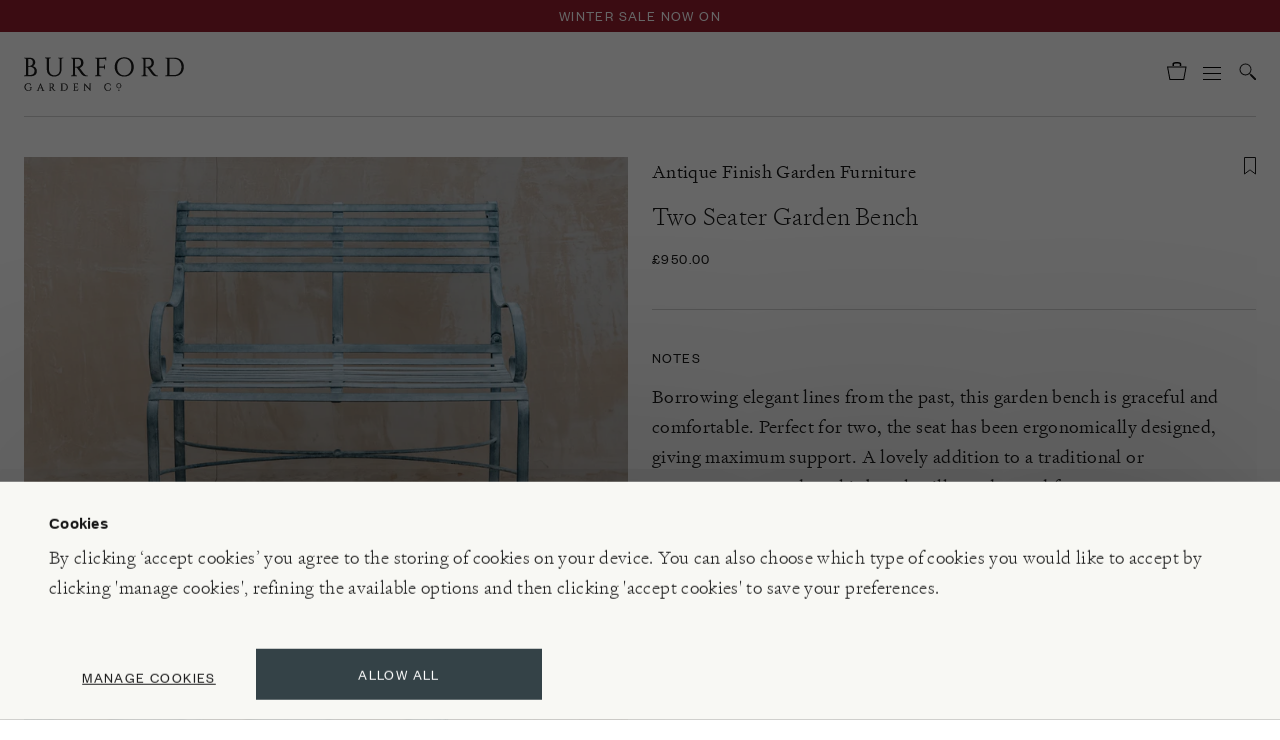

--- FILE ---
content_type: text/html; charset=utf-8
request_url: https://www.burford.co.uk/products/two-seater-garden-bench
body_size: 54143
content:



<!doctype html>
<html class="no-js" lang="en">
  <head>

    <script id="Cookiebot" src="//consent.cookiebot.com/uc.js" data-cbid="54dd3cd6-c6f9-47a0-9dd9-eee2c0aafbaf" async></script>

    <meta charset="utf-8">
    <meta http-equiv="X-UA-Compatible" content="IE=edge">
    <meta name="viewport" content="width=device-width,initial-scale=1">
    <meta name="theme-color" content="">
    <meta name="google-site-verification" content="4kvzz72LEi6-hZTda3Jgz18ytlb70Q4kWqKTFhR6xWE">

    
    

    <link rel="canonical" href="https://www.burford.co.uk/products/two-seater-garden-bench">
    <link rel="preconnect" href="//cdn.shopify.com" crossorigin>
    <link rel="preconnect" href="//media.burford.co.uk" crossorigin>

    <link rel="apple-touch-icon" sizes="60x60" href="//www.burford.co.uk/cdn/shop/t/127/assets/apple-touch-icon.png?v=158441060939258061281664965969">
    <link rel="shortcut icon" type="image/png" href="//www.burford.co.uk/cdn/shop/t/127/assets/favicon-32x32.png?v=118172937660104724941664965963" sizes="32x32">
    <link rel="shortcut icon" type="image/png" href="//www.burford.co.uk/cdn/shop/t/127/assets/favicon-16x16.png?v=60403360051092943381664965970" sizes="16x16">
    <link rel="mask-icon" href="//www.burford.co.uk/cdn/shop/t/127/assets/safari-pinned-tab.svg?v=55258288866521105181664965968" color="#ffffff">

    <link rel="preload" href="//www.burford.co.uk/cdn/shop/t/127/assets/global.js?v=5054508712663365921666883948" as="script">
    <link rel="preload" href="//www.burford.co.uk/cdn/shop/t/127/assets/bundle.js?v=12685748143760930161764866032" as="script">
    <link rel="preload" href="//unpkg.com/@popperjs/core@2" as="script">
    <link rel="preload" href="//unpkg.com/tippy.js@6" as="script">
    <link rel="preload" href="//code.jquery.com/jquery-3.6.0.min.js" as="script">

    <title>Buy Two Seater Garden Bench | Outdoor Furniture | Burford Garden Co.</title>

    
      <meta name="description" content="Hand built and finished in Britain, this elegant and comfortable steel garden bench has a wonderful antique patina which resists corrosion and improves with age. 2 seater, W:99cm, 25 year guarantee">
    
    
    <link rel="preload" href="//www.burford.co.uk/cdn/shop/t/127/assets/bundle.js?v=12685748143760930161764866032" as="script">

    

<meta property="og:site_name" content="Burford Garden Co.">
<meta property="og:url" content="https://www.burford.co.uk/products/two-seater-garden-bench">
<meta property="og:title" content="Buy Two Seater Garden Bench | Outdoor Furniture | Burford Garden Co.">
<meta property="og:type" content="product">
<meta property="og:description" content="Hand built and finished in Britain, this elegant and comfortable steel garden bench has a wonderful antique patina which resists corrosion and improves with age. 2 seater, W:99cm, 25 year guarantee"><meta property="og:image" content="http://www.burford.co.uk/cdn/shop/products/Two_Seater_Bench_DSC_1372.jpg?v=1675186247">
  <meta property="og:image:secure_url" content="https://www.burford.co.uk/cdn/shop/products/Two_Seater_Bench_DSC_1372.jpg?v=1675186247">
  <meta property="og:image:width" content="2000">
  <meta property="og:image:height" content="1429"><meta property="og:price:amount" content="950.00">
  <meta property="og:price:currency" content="GBP"><meta name="twitter:card" content="summary_large_image">
<meta name="twitter:title" content="Buy Two Seater Garden Bench | Outdoor Furniture | Burford Garden Co.">
<meta name="twitter:description" content="Hand built and finished in Britain, this elegant and comfortable steel garden bench has a wonderful antique patina which resists corrosion and improves with age. 2 seater, W:99cm, 25 year guarantee">


    <script>window.performance && window.performance.mark && window.performance.mark('shopify.content_for_header.start');</script><meta name="facebook-domain-verification" content="ws2j1los4l2pscfdlq4dok195r061w">
<meta id="shopify-digital-wallet" name="shopify-digital-wallet" content="/61297557688/digital_wallets/dialog">
<meta name="shopify-checkout-api-token" content="7398c8e807397664c05b6e2e20bb3020">
<meta id="in-context-paypal-metadata" data-shop-id="61297557688" data-venmo-supported="false" data-environment="production" data-locale="en_US" data-paypal-v4="true" data-currency="GBP">
<link rel="alternate" type="application/json+oembed" href="https://www.burford.co.uk/products/two-seater-garden-bench.oembed">
<script async="async" src="/checkouts/internal/preloads.js?locale=en-GB"></script>
<link rel="preconnect" href="https://shop.app" crossorigin="anonymous">
<script async="async" src="https://shop.app/checkouts/internal/preloads.js?locale=en-GB&shop_id=61297557688" crossorigin="anonymous"></script>
<script id="apple-pay-shop-capabilities" type="application/json">{"shopId":61297557688,"countryCode":"GB","currencyCode":"GBP","merchantCapabilities":["supports3DS"],"merchantId":"gid:\/\/shopify\/Shop\/61297557688","merchantName":"Burford Garden Co.","requiredBillingContactFields":["postalAddress","email","phone"],"requiredShippingContactFields":["postalAddress","email","phone"],"shippingType":"shipping","supportedNetworks":["visa","maestro","masterCard","amex","discover","elo"],"total":{"type":"pending","label":"Burford Garden Co.","amount":"1.00"},"shopifyPaymentsEnabled":true,"supportsSubscriptions":true}</script>
<script id="shopify-features" type="application/json">{"accessToken":"7398c8e807397664c05b6e2e20bb3020","betas":["rich-media-storefront-analytics"],"domain":"www.burford.co.uk","predictiveSearch":true,"shopId":61297557688,"locale":"en"}</script>
<script>var Shopify = Shopify || {};
Shopify.shop = "burfordgardenco.myshopify.com";
Shopify.locale = "en";
Shopify.currency = {"active":"GBP","rate":"1.0"};
Shopify.country = "GB";
Shopify.theme = {"name":"PRODUCTION: burfordgardenco---deploy\/master","id":131541139640,"schema_name":"LinedUp \/ BFVA","schema_version":"1.0.0","theme_store_id":null,"role":"main"};
Shopify.theme.handle = "null";
Shopify.theme.style = {"id":null,"handle":null};
Shopify.cdnHost = "www.burford.co.uk/cdn";
Shopify.routes = Shopify.routes || {};
Shopify.routes.root = "/";</script>
<script type="module">!function(o){(o.Shopify=o.Shopify||{}).modules=!0}(window);</script>
<script>!function(o){function n(){var o=[];function n(){o.push(Array.prototype.slice.apply(arguments))}return n.q=o,n}var t=o.Shopify=o.Shopify||{};t.loadFeatures=n(),t.autoloadFeatures=n()}(window);</script>
<script>
  window.ShopifyPay = window.ShopifyPay || {};
  window.ShopifyPay.apiHost = "shop.app\/pay";
  window.ShopifyPay.redirectState = null;
</script>
<script id="shop-js-analytics" type="application/json">{"pageType":"product"}</script>
<script defer="defer" async type="module" src="//www.burford.co.uk/cdn/shopifycloud/shop-js/modules/v2/client.init-shop-cart-sync_IZsNAliE.en.esm.js"></script>
<script defer="defer" async type="module" src="//www.burford.co.uk/cdn/shopifycloud/shop-js/modules/v2/chunk.common_0OUaOowp.esm.js"></script>
<script type="module">
  await import("//www.burford.co.uk/cdn/shopifycloud/shop-js/modules/v2/client.init-shop-cart-sync_IZsNAliE.en.esm.js");
await import("//www.burford.co.uk/cdn/shopifycloud/shop-js/modules/v2/chunk.common_0OUaOowp.esm.js");

  window.Shopify.SignInWithShop?.initShopCartSync?.({"fedCMEnabled":true,"windoidEnabled":true});

</script>
<script>
  window.Shopify = window.Shopify || {};
  if (!window.Shopify.featureAssets) window.Shopify.featureAssets = {};
  window.Shopify.featureAssets['shop-js'] = {"shop-cart-sync":["modules/v2/client.shop-cart-sync_DLOhI_0X.en.esm.js","modules/v2/chunk.common_0OUaOowp.esm.js"],"init-fed-cm":["modules/v2/client.init-fed-cm_C6YtU0w6.en.esm.js","modules/v2/chunk.common_0OUaOowp.esm.js"],"shop-button":["modules/v2/client.shop-button_BCMx7GTG.en.esm.js","modules/v2/chunk.common_0OUaOowp.esm.js"],"shop-cash-offers":["modules/v2/client.shop-cash-offers_BT26qb5j.en.esm.js","modules/v2/chunk.common_0OUaOowp.esm.js","modules/v2/chunk.modal_CGo_dVj3.esm.js"],"init-windoid":["modules/v2/client.init-windoid_B9PkRMql.en.esm.js","modules/v2/chunk.common_0OUaOowp.esm.js"],"init-shop-email-lookup-coordinator":["modules/v2/client.init-shop-email-lookup-coordinator_DZkqjsbU.en.esm.js","modules/v2/chunk.common_0OUaOowp.esm.js"],"shop-toast-manager":["modules/v2/client.shop-toast-manager_Di2EnuM7.en.esm.js","modules/v2/chunk.common_0OUaOowp.esm.js"],"shop-login-button":["modules/v2/client.shop-login-button_BtqW_SIO.en.esm.js","modules/v2/chunk.common_0OUaOowp.esm.js","modules/v2/chunk.modal_CGo_dVj3.esm.js"],"avatar":["modules/v2/client.avatar_BTnouDA3.en.esm.js"],"pay-button":["modules/v2/client.pay-button_CWa-C9R1.en.esm.js","modules/v2/chunk.common_0OUaOowp.esm.js"],"init-shop-cart-sync":["modules/v2/client.init-shop-cart-sync_IZsNAliE.en.esm.js","modules/v2/chunk.common_0OUaOowp.esm.js"],"init-customer-accounts":["modules/v2/client.init-customer-accounts_DenGwJTU.en.esm.js","modules/v2/client.shop-login-button_BtqW_SIO.en.esm.js","modules/v2/chunk.common_0OUaOowp.esm.js","modules/v2/chunk.modal_CGo_dVj3.esm.js"],"init-shop-for-new-customer-accounts":["modules/v2/client.init-shop-for-new-customer-accounts_JdHXxpS9.en.esm.js","modules/v2/client.shop-login-button_BtqW_SIO.en.esm.js","modules/v2/chunk.common_0OUaOowp.esm.js","modules/v2/chunk.modal_CGo_dVj3.esm.js"],"init-customer-accounts-sign-up":["modules/v2/client.init-customer-accounts-sign-up_D6__K_p8.en.esm.js","modules/v2/client.shop-login-button_BtqW_SIO.en.esm.js","modules/v2/chunk.common_0OUaOowp.esm.js","modules/v2/chunk.modal_CGo_dVj3.esm.js"],"checkout-modal":["modules/v2/client.checkout-modal_C_ZQDY6s.en.esm.js","modules/v2/chunk.common_0OUaOowp.esm.js","modules/v2/chunk.modal_CGo_dVj3.esm.js"],"shop-follow-button":["modules/v2/client.shop-follow-button_XetIsj8l.en.esm.js","modules/v2/chunk.common_0OUaOowp.esm.js","modules/v2/chunk.modal_CGo_dVj3.esm.js"],"lead-capture":["modules/v2/client.lead-capture_DvA72MRN.en.esm.js","modules/v2/chunk.common_0OUaOowp.esm.js","modules/v2/chunk.modal_CGo_dVj3.esm.js"],"shop-login":["modules/v2/client.shop-login_ClXNxyh6.en.esm.js","modules/v2/chunk.common_0OUaOowp.esm.js","modules/v2/chunk.modal_CGo_dVj3.esm.js"],"payment-terms":["modules/v2/client.payment-terms_CNlwjfZz.en.esm.js","modules/v2/chunk.common_0OUaOowp.esm.js","modules/v2/chunk.modal_CGo_dVj3.esm.js"]};
</script>
<script>(function() {
  var isLoaded = false;
  function asyncLoad() {
    if (isLoaded) return;
    isLoaded = true;
    var urls = ["https:\/\/str.rise-ai.com\/?shop=burfordgardenco.myshopify.com","https:\/\/strn.rise-ai.com\/?shop=burfordgardenco.myshopify.com","https:\/\/dr4qe3ddw9y32.cloudfront.net\/awin-shopify-integration-code.js?aid=59881\u0026v=shopifyApp_4.6.2\u0026ts=1728383558444\u0026shop=burfordgardenco.myshopify.com"];
    for (var i = 0; i < urls.length; i++) {
      var s = document.createElement('script');
      s.type = 'text/javascript';
      s.async = true;
      s.src = urls[i];
      var x = document.getElementsByTagName('script')[0];
      x.parentNode.insertBefore(s, x);
    }
  };
  if(window.attachEvent) {
    window.attachEvent('onload', asyncLoad);
  } else {
    window.addEventListener('load', asyncLoad, false);
  }
})();</script>
<script id="__st">var __st={"a":61297557688,"offset":0,"reqid":"f65ba3dc-04fc-4808-a628-451dde7428ac-1768378879","pageurl":"www.burford.co.uk\/products\/two-seater-garden-bench","u":"525a14a05f6c","p":"product","rtyp":"product","rid":7175182483640};</script>
<script>window.ShopifyPaypalV4VisibilityTracking = true;</script>
<script id="captcha-bootstrap">!function(){'use strict';const t='contact',e='account',n='new_comment',o=[[t,t],['blogs',n],['comments',n],[t,'customer']],c=[[e,'customer_login'],[e,'guest_login'],[e,'recover_customer_password'],[e,'create_customer']],r=t=>t.map((([t,e])=>`form[action*='/${t}']:not([data-nocaptcha='true']) input[name='form_type'][value='${e}']`)).join(','),a=t=>()=>t?[...document.querySelectorAll(t)].map((t=>t.form)):[];function s(){const t=[...o],e=r(t);return a(e)}const i='password',u='form_key',d=['recaptcha-v3-token','g-recaptcha-response','h-captcha-response',i],f=()=>{try{return window.sessionStorage}catch{return}},m='__shopify_v',_=t=>t.elements[u];function p(t,e,n=!1){try{const o=window.sessionStorage,c=JSON.parse(o.getItem(e)),{data:r}=function(t){const{data:e,action:n}=t;return t[m]||n?{data:e,action:n}:{data:t,action:n}}(c);for(const[e,n]of Object.entries(r))t.elements[e]&&(t.elements[e].value=n);n&&o.removeItem(e)}catch(o){console.error('form repopulation failed',{error:o})}}const l='form_type',E='cptcha';function T(t){t.dataset[E]=!0}const w=window,h=w.document,L='Shopify',v='ce_forms',y='captcha';let A=!1;((t,e)=>{const n=(g='f06e6c50-85a8-45c8-87d0-21a2b65856fe',I='https://cdn.shopify.com/shopifycloud/storefront-forms-hcaptcha/ce_storefront_forms_captcha_hcaptcha.v1.5.2.iife.js',D={infoText:'Protected by hCaptcha',privacyText:'Privacy',termsText:'Terms'},(t,e,n)=>{const o=w[L][v],c=o.bindForm;if(c)return c(t,g,e,D).then(n);var r;o.q.push([[t,g,e,D],n]),r=I,A||(h.body.append(Object.assign(h.createElement('script'),{id:'captcha-provider',async:!0,src:r})),A=!0)});var g,I,D;w[L]=w[L]||{},w[L][v]=w[L][v]||{},w[L][v].q=[],w[L][y]=w[L][y]||{},w[L][y].protect=function(t,e){n(t,void 0,e),T(t)},Object.freeze(w[L][y]),function(t,e,n,w,h,L){const[v,y,A,g]=function(t,e,n){const i=e?o:[],u=t?c:[],d=[...i,...u],f=r(d),m=r(i),_=r(d.filter((([t,e])=>n.includes(e))));return[a(f),a(m),a(_),s()]}(w,h,L),I=t=>{const e=t.target;return e instanceof HTMLFormElement?e:e&&e.form},D=t=>v().includes(t);t.addEventListener('submit',(t=>{const e=I(t);if(!e)return;const n=D(e)&&!e.dataset.hcaptchaBound&&!e.dataset.recaptchaBound,o=_(e),c=g().includes(e)&&(!o||!o.value);(n||c)&&t.preventDefault(),c&&!n&&(function(t){try{if(!f())return;!function(t){const e=f();if(!e)return;const n=_(t);if(!n)return;const o=n.value;o&&e.removeItem(o)}(t);const e=Array.from(Array(32),(()=>Math.random().toString(36)[2])).join('');!function(t,e){_(t)||t.append(Object.assign(document.createElement('input'),{type:'hidden',name:u})),t.elements[u].value=e}(t,e),function(t,e){const n=f();if(!n)return;const o=[...t.querySelectorAll(`input[type='${i}']`)].map((({name:t})=>t)),c=[...d,...o],r={};for(const[a,s]of new FormData(t).entries())c.includes(a)||(r[a]=s);n.setItem(e,JSON.stringify({[m]:1,action:t.action,data:r}))}(t,e)}catch(e){console.error('failed to persist form',e)}}(e),e.submit())}));const S=(t,e)=>{t&&!t.dataset[E]&&(n(t,e.some((e=>e===t))),T(t))};for(const o of['focusin','change'])t.addEventListener(o,(t=>{const e=I(t);D(e)&&S(e,y())}));const B=e.get('form_key'),M=e.get(l),P=B&&M;t.addEventListener('DOMContentLoaded',(()=>{const t=y();if(P)for(const e of t)e.elements[l].value===M&&p(e,B);[...new Set([...A(),...v().filter((t=>'true'===t.dataset.shopifyCaptcha))])].forEach((e=>S(e,t)))}))}(h,new URLSearchParams(w.location.search),n,t,e,['guest_login'])})(!0,!1)}();</script>
<script integrity="sha256-4kQ18oKyAcykRKYeNunJcIwy7WH5gtpwJnB7kiuLZ1E=" data-source-attribution="shopify.loadfeatures" defer="defer" src="//www.burford.co.uk/cdn/shopifycloud/storefront/assets/storefront/load_feature-a0a9edcb.js" crossorigin="anonymous"></script>
<script crossorigin="anonymous" defer="defer" src="//www.burford.co.uk/cdn/shopifycloud/storefront/assets/shopify_pay/storefront-65b4c6d7.js?v=20250812"></script>
<script data-source-attribution="shopify.dynamic_checkout.dynamic.init">var Shopify=Shopify||{};Shopify.PaymentButton=Shopify.PaymentButton||{isStorefrontPortableWallets:!0,init:function(){window.Shopify.PaymentButton.init=function(){};var t=document.createElement("script");t.src="https://www.burford.co.uk/cdn/shopifycloud/portable-wallets/latest/portable-wallets.en.js",t.type="module",document.head.appendChild(t)}};
</script>
<script data-source-attribution="shopify.dynamic_checkout.buyer_consent">
  function portableWalletsHideBuyerConsent(e){var t=document.getElementById("shopify-buyer-consent"),n=document.getElementById("shopify-subscription-policy-button");t&&n&&(t.classList.add("hidden"),t.setAttribute("aria-hidden","true"),n.removeEventListener("click",e))}function portableWalletsShowBuyerConsent(e){var t=document.getElementById("shopify-buyer-consent"),n=document.getElementById("shopify-subscription-policy-button");t&&n&&(t.classList.remove("hidden"),t.removeAttribute("aria-hidden"),n.addEventListener("click",e))}window.Shopify?.PaymentButton&&(window.Shopify.PaymentButton.hideBuyerConsent=portableWalletsHideBuyerConsent,window.Shopify.PaymentButton.showBuyerConsent=portableWalletsShowBuyerConsent);
</script>
<script data-source-attribution="shopify.dynamic_checkout.cart.bootstrap">document.addEventListener("DOMContentLoaded",(function(){function t(){return document.querySelector("shopify-accelerated-checkout-cart, shopify-accelerated-checkout")}if(t())Shopify.PaymentButton.init();else{new MutationObserver((function(e,n){t()&&(Shopify.PaymentButton.init(),n.disconnect())})).observe(document.body,{childList:!0,subtree:!0})}}));
</script>
<link id="shopify-accelerated-checkout-styles" rel="stylesheet" media="screen" href="https://www.burford.co.uk/cdn/shopifycloud/portable-wallets/latest/accelerated-checkout-backwards-compat.css" crossorigin="anonymous">
<style id="shopify-accelerated-checkout-cart">
        #shopify-buyer-consent {
  margin-top: 1em;
  display: inline-block;
  width: 100%;
}

#shopify-buyer-consent.hidden {
  display: none;
}

#shopify-subscription-policy-button {
  background: none;
  border: none;
  padding: 0;
  text-decoration: underline;
  font-size: inherit;
  cursor: pointer;
}

#shopify-subscription-policy-button::before {
  box-shadow: none;
}

      </style>

<script>window.performance && window.performance.mark && window.performance.mark('shopify.content_for_header.end');</script>
    <script>
function feedback() {
  const p = window.Shopify.customerPrivacy;
  console.log(`Tracking ${p.userCanBeTracked() ? "en" : "dis"}abled`);
}
window.Shopify.loadFeatures(
  [
    {
      name: "consent-tracking-api",
      version: "0.1",
    },
  ],
  function (error) {
    if (error) throw error;
    if ("Cookiebot" in window)
      if (Cookiebot.consented || Cookiebot.declined) {
        window.Shopify.customerPrivacy.setTrackingConsent(!Cookiebot.declined, feedback);
        return;
      }
    window.Shopify.customerPrivacy.setTrackingConsent(false, feedback);
  }
);
window.addEventListener("CookiebotOnConsentReady", function () {
  window.Shopify.customerPrivacy.setTrackingConsent(!Cookiebot.declined, feedback);
});
</script>

    <link data-cookieconsent="ignore" rel="stylesheet" href="//www.burford.co.uk/cdn/shop/t/127/assets/tailwind.css?v=60671245779365020611764866032">
    <link data-cookieconsent="ignore" rel="stylesheet" href="//www.burford.co.uk/cdn/shop/t/127/assets/cookie-bot.css?v=174562462979999366541741600923">
    <link data-cookieconsent="ignore" rel="preload" href="//www.burford.co.uk/cdn/shop/t/127/assets/swiper-bundle-8.4.4.min.css?v=87554612637551976141666864441" as="style" onload="this.onload=null;this.rel='stylesheet'">
    <noscript><link rel="stylesheet" href="//www.burford.co.uk/cdn/shop/t/127/assets/swiper-bundle-8.4.4.min.css?v=87554612637551976141666864441"></noscript>
    <link data-cookieconsent="ignore" rel="stylesheet" href="//www.burford.co.uk/cdn/shop/t/127/assets/locksmith.css?v=166505000539294567081734696236">
    
    
    <style>
      .swiper { visibility: hidden; }
      .swiper-initialized { visibility: visible; }
      /* iPhone white-flash issue fixed with css below: https://github.com/nolimits4web/swiper/issues/3641 */    
      .swiper-slide {
        -webkit-backface-visibility: hidden;
        -webkit-transform: translate3d(0,0,0);
      }
      .swiper-wrapper {
        -webkit-transform-style: preserve-3d;
      }
    </style>

    <style>
      /* CSS variables for assets */
      :root {
        --newsletter-submit: url(//www.burford.co.uk/cdn/shop/t/127/assets/newsletter-submit.svg?v=103088616960823722881664965968);
      }
    </style>

    <script data-cookieconsent="ignore" src="//code.jquery.com/jquery-3.6.0.min.js"></script>
    


<script>
var iwish_shop = "burfordgardenco.myshopify.com";
var iwish_pro_template = true;
var iwish_cid = "";
//Add to Wishlist - Product Page Text
var iwish_added_txt = '<svg width="12" height="18" viewBox="0 0 12 18" fill="#000" xmlns="http://www.w3.org/2000/svg"><path d="M5.7 13.1L0.5 17V0.5H11.5V17L6.3 13.1L6 12.875L5.7 13.1Z" stroke="#1A1A1A"/></svg>';
  var iwish_add_txt = '<svg width="12" height="18" viewBox="0 0 12 18" fill="none" xmlns="http://www.w3.org/2000/svg"><path d="M5.7 13.1L0.5 17V0.5H11.5V17L6.3 13.1L6 12.875L5.7 13.1Z" stroke="#1A1A1A"/></svg>';
//Add to Wishlist - Collection Page Text
var iwish_added_txt_col = '<svg width="12" height="18" viewBox="0 0 12 18" fill="#000" xmlns="http://www.w3.org/2000/svg"><path d="M5.7 13.1L0.5 17V0.5H11.5V17L6.3 13.1L6 12.875L5.7 13.1Z" stroke="#1A1A1A"/></svg>';
var iwish_add_txt_col = '<svg width="12" height="18" viewBox="0 0 12 18" fill="none" xmlns="http://www.w3.org/2000/svg"><path d="M5.7 13.1L0.5 17V0.5H11.5V17L6.3 13.1L6 12.875L5.7 13.1Z" stroke="#1A1A1A"/></svg>';
//Quick View - Classes
var iwish_qvButton = '.quick_view';
var iwish_qvWrapper = '.reveal-modal';
var iwishWrapperClass = '.iwish-select';
var iWishSelectClass =  'variant-radios';
  $(document).ready(function(){
    $(".select-dropdown-container").click(function(){
      console.log("call.....");
    	iwishCheckColl();
    });
     $(".select-dropdown-container").change(function(){
      console.log("call.....");
    	$(".iWishAddColl").addClass("checkIwish");
    });
  });
  
</script>
<script>
(function(){
function iWishLoadScript(e,t){for(var a=0;a<e.length;a++){var n=document.createElement("script");n.type="text/javascript",n.async=!0,n.src=e[a],document.getElementsByTagName("head")[0].appendChild(n),0==a&&(n.readyState?n.onreadystatechange=function(){"loaded"!==n.readyState&&"complete"!==n.readyState||(n.onreadystatechange=null,t())}:n.onload=function(){t()})}}
function asyncLoadshopapps(){
	var iWishUrls=["https://cdn.myshopapps.com/iwish/iwishlist_v2.js"];
	iWishLoadScript(iWishUrls, function() {
		jQuery("a[href='/apps/iwish']").click(function(e) {
		if(typeof(Storage) !== "undefined") {
			e.preventDefault();
			iWishPost('/apps/iwish',{iwishlist:JSON.stringify(iWishlistmain),cId:iwish_cid});
		}
		});
         jQuery("body").on("click",".iWishAdd",function() {
            var iWishvId = jQuery(this).parents(iwishWrapperClass).find(iWishVarSelector).val();
            var iWishpId = jQuery(this).attr('data-product');
              iwish_add(jQuery(this), iWishvId);
             if(jQuery(this).hasClass('iwishAdded')){
                              
                    jQuery(this).attr('title','Remove From Wishlist');

                  }
                 else{
                      jQuery(this).attr('title','Add to Wishlist');
                 }
            //iWishCntFun();
            return false;
    });
      jQuery('.variants input').on('change', function() {
        var element = jQuery(this).parents('.iwish-select').find('.iWishAdd');
        setTimeout(function(){
             if(element.hasClass('iwishAdded')){
                    console.log("if"+element.attr("class"));          
                   element.attr('title','Remove From Wishlist');

                  }
                 else{
                  console.log("else"+element.attr("class"));   
                      element.attr('title','Add to Wishlist');
                 }
          },500);
             });
		$('body').on('click', '.iWishAddColl', function() {
							//jQuery(".iWishAddColl").click(function() {
							var iWishvId = jQuery(this).attr("data-variant");
							var iWishpId = jQuery(this).attr("data-product");
							if (isInWishlist(iWishpId, iWishvId)) {
								// console.log("removed from wishlist");
								iwish_remove(jQuery(this), iWishvId, false);
								jQuery(this).html(iwish_add_txt_col);
                            } else {
								//  console.log("added in wishlist");
								iwish_addCollection(jQuery(this), iWishvId);
							}
							return false;
						});
				
	});
}
if (window.addEventListener){ window.addEventListener("load", asyncLoadshopapps, true); }
else if (window.attachEvent){ window.attachEvent("onload", asyncLoadshopapps); }
else { window.onload = asyncLoadshopapps; }
})();
</script>


    
  <!-- Hotjar Tracking Code for my site --> 
  <script type="text/plain" data-cookieconsent="statistics"> (function(h,o,t,j,a,r){ h.hj=h.hj||function(){(h.hj.q=h.hj.q||[]).push(arguments)}; h._hjSettings={hjid:3327569,hjsv:6}; a=o.getElementsByTagName('head')[0]; r=o.createElement('script');r.async=1; r.src=t+h._hjSettings.hjid+j+h._hjSettings.hjsv; a.appendChild(r); })(window,document,'https://static.hotjar.com/c/hotjar-','.js?sv='); </script>

  <!-- BEGIN app block: shopify://apps/minmaxify-order-limits/blocks/app-embed-block/3acfba32-89f3-4377-ae20-cbb9abc48475 --><script type="text/javascript" src="https://limits.minmaxify.com/burfordgardenco.myshopify.com?v=138b&r=20251024154716"></script>

<!-- END app block --><!-- BEGIN app block: shopify://apps/klaviyo-email-marketing-sms/blocks/klaviyo-onsite-embed/2632fe16-c075-4321-a88b-50b567f42507 -->












  <script async src="https://static.klaviyo.com/onsite/js/WgXG5e/klaviyo.js?company_id=WgXG5e"></script>
  <script>!function(){if(!window.klaviyo){window._klOnsite=window._klOnsite||[];try{window.klaviyo=new Proxy({},{get:function(n,i){return"push"===i?function(){var n;(n=window._klOnsite).push.apply(n,arguments)}:function(){for(var n=arguments.length,o=new Array(n),w=0;w<n;w++)o[w]=arguments[w];var t="function"==typeof o[o.length-1]?o.pop():void 0,e=new Promise((function(n){window._klOnsite.push([i].concat(o,[function(i){t&&t(i),n(i)}]))}));return e}}})}catch(n){window.klaviyo=window.klaviyo||[],window.klaviyo.push=function(){var n;(n=window._klOnsite).push.apply(n,arguments)}}}}();</script>

  
    <script id="viewed_product">
      if (item == null) {
        var _learnq = _learnq || [];

        var MetafieldReviews = null
        var MetafieldYotpoRating = null
        var MetafieldYotpoCount = null
        var MetafieldLooxRating = null
        var MetafieldLooxCount = null
        var okendoProduct = null
        var okendoProductReviewCount = null
        var okendoProductReviewAverageValue = null
        try {
          // The following fields are used for Customer Hub recently viewed in order to add reviews.
          // This information is not part of __kla_viewed. Instead, it is part of __kla_viewed_reviewed_items
          MetafieldReviews = {};
          MetafieldYotpoRating = null
          MetafieldYotpoCount = null
          MetafieldLooxRating = null
          MetafieldLooxCount = null

          okendoProduct = null
          // If the okendo metafield is not legacy, it will error, which then requires the new json formatted data
          if (okendoProduct && 'error' in okendoProduct) {
            okendoProduct = null
          }
          okendoProductReviewCount = okendoProduct ? okendoProduct.reviewCount : null
          okendoProductReviewAverageValue = okendoProduct ? okendoProduct.reviewAverageValue : null
        } catch (error) {
          console.error('Error in Klaviyo onsite reviews tracking:', error);
        }

        var item = {
          Name: "Two Seater Garden Bench",
          ProductID: 7175182483640,
          Categories: ["All Outdoor Furniture","All Outdoor Living","Benches \u0026 Cocoons","Metal Outdoor Furniture"],
          ImageURL: "https://www.burford.co.uk/cdn/shop/products/Two_Seater_Bench_DSC_1372_grande.jpg?v=1675186247",
          URL: "https://www.burford.co.uk/products/two-seater-garden-bench",
          Brand: "Harrod Horticultural",
          Price: "£950.00",
          Value: "950.00",
          CompareAtPrice: "£0.00"
        };
        _learnq.push(['track', 'Viewed Product', item]);
        _learnq.push(['trackViewedItem', {
          Title: item.Name,
          ItemId: item.ProductID,
          Categories: item.Categories,
          ImageUrl: item.ImageURL,
          Url: item.URL,
          Metadata: {
            Brand: item.Brand,
            Price: item.Price,
            Value: item.Value,
            CompareAtPrice: item.CompareAtPrice
          },
          metafields:{
            reviews: MetafieldReviews,
            yotpo:{
              rating: MetafieldYotpoRating,
              count: MetafieldYotpoCount,
            },
            loox:{
              rating: MetafieldLooxRating,
              count: MetafieldLooxCount,
            },
            okendo: {
              rating: okendoProductReviewAverageValue,
              count: okendoProductReviewCount,
            }
          }
        }]);
      }
    </script>
  




  <script>
    window.klaviyoReviewsProductDesignMode = false
  </script>







<!-- END app block --><link href="https://monorail-edge.shopifysvc.com" rel="dns-prefetch">
<script>(function(){if ("sendBeacon" in navigator && "performance" in window) {try {var session_token_from_headers = performance.getEntriesByType('navigation')[0].serverTiming.find(x => x.name == '_s').description;} catch {var session_token_from_headers = undefined;}var session_cookie_matches = document.cookie.match(/_shopify_s=([^;]*)/);var session_token_from_cookie = session_cookie_matches && session_cookie_matches.length === 2 ? session_cookie_matches[1] : "";var session_token = session_token_from_headers || session_token_from_cookie || "";function handle_abandonment_event(e) {var entries = performance.getEntries().filter(function(entry) {return /monorail-edge.shopifysvc.com/.test(entry.name);});if (!window.abandonment_tracked && entries.length === 0) {window.abandonment_tracked = true;var currentMs = Date.now();var navigation_start = performance.timing.navigationStart;var payload = {shop_id: 61297557688,url: window.location.href,navigation_start,duration: currentMs - navigation_start,session_token,page_type: "product"};window.navigator.sendBeacon("https://monorail-edge.shopifysvc.com/v1/produce", JSON.stringify({schema_id: "online_store_buyer_site_abandonment/1.1",payload: payload,metadata: {event_created_at_ms: currentMs,event_sent_at_ms: currentMs}}));}}window.addEventListener('pagehide', handle_abandonment_event);}}());</script>
<script id="web-pixels-manager-setup">(function e(e,d,r,n,o){if(void 0===o&&(o={}),!Boolean(null===(a=null===(i=window.Shopify)||void 0===i?void 0:i.analytics)||void 0===a?void 0:a.replayQueue)){var i,a;window.Shopify=window.Shopify||{};var t=window.Shopify;t.analytics=t.analytics||{};var s=t.analytics;s.replayQueue=[],s.publish=function(e,d,r){return s.replayQueue.push([e,d,r]),!0};try{self.performance.mark("wpm:start")}catch(e){}var l=function(){var e={modern:/Edge?\/(1{2}[4-9]|1[2-9]\d|[2-9]\d{2}|\d{4,})\.\d+(\.\d+|)|Firefox\/(1{2}[4-9]|1[2-9]\d|[2-9]\d{2}|\d{4,})\.\d+(\.\d+|)|Chrom(ium|e)\/(9{2}|\d{3,})\.\d+(\.\d+|)|(Maci|X1{2}).+ Version\/(15\.\d+|(1[6-9]|[2-9]\d|\d{3,})\.\d+)([,.]\d+|)( \(\w+\)|)( Mobile\/\w+|) Safari\/|Chrome.+OPR\/(9{2}|\d{3,})\.\d+\.\d+|(CPU[ +]OS|iPhone[ +]OS|CPU[ +]iPhone|CPU IPhone OS|CPU iPad OS)[ +]+(15[._]\d+|(1[6-9]|[2-9]\d|\d{3,})[._]\d+)([._]\d+|)|Android:?[ /-](13[3-9]|1[4-9]\d|[2-9]\d{2}|\d{4,})(\.\d+|)(\.\d+|)|Android.+Firefox\/(13[5-9]|1[4-9]\d|[2-9]\d{2}|\d{4,})\.\d+(\.\d+|)|Android.+Chrom(ium|e)\/(13[3-9]|1[4-9]\d|[2-9]\d{2}|\d{4,})\.\d+(\.\d+|)|SamsungBrowser\/([2-9]\d|\d{3,})\.\d+/,legacy:/Edge?\/(1[6-9]|[2-9]\d|\d{3,})\.\d+(\.\d+|)|Firefox\/(5[4-9]|[6-9]\d|\d{3,})\.\d+(\.\d+|)|Chrom(ium|e)\/(5[1-9]|[6-9]\d|\d{3,})\.\d+(\.\d+|)([\d.]+$|.*Safari\/(?![\d.]+ Edge\/[\d.]+$))|(Maci|X1{2}).+ Version\/(10\.\d+|(1[1-9]|[2-9]\d|\d{3,})\.\d+)([,.]\d+|)( \(\w+\)|)( Mobile\/\w+|) Safari\/|Chrome.+OPR\/(3[89]|[4-9]\d|\d{3,})\.\d+\.\d+|(CPU[ +]OS|iPhone[ +]OS|CPU[ +]iPhone|CPU IPhone OS|CPU iPad OS)[ +]+(10[._]\d+|(1[1-9]|[2-9]\d|\d{3,})[._]\d+)([._]\d+|)|Android:?[ /-](13[3-9]|1[4-9]\d|[2-9]\d{2}|\d{4,})(\.\d+|)(\.\d+|)|Mobile Safari.+OPR\/([89]\d|\d{3,})\.\d+\.\d+|Android.+Firefox\/(13[5-9]|1[4-9]\d|[2-9]\d{2}|\d{4,})\.\d+(\.\d+|)|Android.+Chrom(ium|e)\/(13[3-9]|1[4-9]\d|[2-9]\d{2}|\d{4,})\.\d+(\.\d+|)|Android.+(UC? ?Browser|UCWEB|U3)[ /]?(15\.([5-9]|\d{2,})|(1[6-9]|[2-9]\d|\d{3,})\.\d+)\.\d+|SamsungBrowser\/(5\.\d+|([6-9]|\d{2,})\.\d+)|Android.+MQ{2}Browser\/(14(\.(9|\d{2,})|)|(1[5-9]|[2-9]\d|\d{3,})(\.\d+|))(\.\d+|)|K[Aa][Ii]OS\/(3\.\d+|([4-9]|\d{2,})\.\d+)(\.\d+|)/},d=e.modern,r=e.legacy,n=navigator.userAgent;return n.match(d)?"modern":n.match(r)?"legacy":"unknown"}(),u="modern"===l?"modern":"legacy",c=(null!=n?n:{modern:"",legacy:""})[u],f=function(e){return[e.baseUrl,"/wpm","/b",e.hashVersion,"modern"===e.buildTarget?"m":"l",".js"].join("")}({baseUrl:d,hashVersion:r,buildTarget:u}),m=function(e){var d=e.version,r=e.bundleTarget,n=e.surface,o=e.pageUrl,i=e.monorailEndpoint;return{emit:function(e){var a=e.status,t=e.errorMsg,s=(new Date).getTime(),l=JSON.stringify({metadata:{event_sent_at_ms:s},events:[{schema_id:"web_pixels_manager_load/3.1",payload:{version:d,bundle_target:r,page_url:o,status:a,surface:n,error_msg:t},metadata:{event_created_at_ms:s}}]});if(!i)return console&&console.warn&&console.warn("[Web Pixels Manager] No Monorail endpoint provided, skipping logging."),!1;try{return self.navigator.sendBeacon.bind(self.navigator)(i,l)}catch(e){}var u=new XMLHttpRequest;try{return u.open("POST",i,!0),u.setRequestHeader("Content-Type","text/plain"),u.send(l),!0}catch(e){return console&&console.warn&&console.warn("[Web Pixels Manager] Got an unhandled error while logging to Monorail."),!1}}}}({version:r,bundleTarget:l,surface:e.surface,pageUrl:self.location.href,monorailEndpoint:e.monorailEndpoint});try{o.browserTarget=l,function(e){var d=e.src,r=e.async,n=void 0===r||r,o=e.onload,i=e.onerror,a=e.sri,t=e.scriptDataAttributes,s=void 0===t?{}:t,l=document.createElement("script"),u=document.querySelector("head"),c=document.querySelector("body");if(l.async=n,l.src=d,a&&(l.integrity=a,l.crossOrigin="anonymous"),s)for(var f in s)if(Object.prototype.hasOwnProperty.call(s,f))try{l.dataset[f]=s[f]}catch(e){}if(o&&l.addEventListener("load",o),i&&l.addEventListener("error",i),u)u.appendChild(l);else{if(!c)throw new Error("Did not find a head or body element to append the script");c.appendChild(l)}}({src:f,async:!0,onload:function(){if(!function(){var e,d;return Boolean(null===(d=null===(e=window.Shopify)||void 0===e?void 0:e.analytics)||void 0===d?void 0:d.initialized)}()){var d=window.webPixelsManager.init(e)||void 0;if(d){var r=window.Shopify.analytics;r.replayQueue.forEach((function(e){var r=e[0],n=e[1],o=e[2];d.publishCustomEvent(r,n,o)})),r.replayQueue=[],r.publish=d.publishCustomEvent,r.visitor=d.visitor,r.initialized=!0}}},onerror:function(){return m.emit({status:"failed",errorMsg:"".concat(f," has failed to load")})},sri:function(e){var d=/^sha384-[A-Za-z0-9+/=]+$/;return"string"==typeof e&&d.test(e)}(c)?c:"",scriptDataAttributes:o}),m.emit({status:"loading"})}catch(e){m.emit({status:"failed",errorMsg:(null==e?void 0:e.message)||"Unknown error"})}}})({shopId: 61297557688,storefrontBaseUrl: "https://www.burford.co.uk",extensionsBaseUrl: "https://extensions.shopifycdn.com/cdn/shopifycloud/web-pixels-manager",monorailEndpoint: "https://monorail-edge.shopifysvc.com/unstable/produce_batch",surface: "storefront-renderer",enabledBetaFlags: ["2dca8a86","a0d5f9d2"],webPixelsConfigList: [{"id":"2324005245","configuration":"{\"accountID\":\"WgXG5e\",\"webPixelConfig\":\"eyJlbmFibGVBZGRlZFRvQ2FydEV2ZW50cyI6IHRydWV9\"}","eventPayloadVersion":"v1","runtimeContext":"STRICT","scriptVersion":"524f6c1ee37bacdca7657a665bdca589","type":"APP","apiClientId":123074,"privacyPurposes":["ANALYTICS","MARKETING"],"dataSharingAdjustments":{"protectedCustomerApprovalScopes":["read_customer_address","read_customer_email","read_customer_name","read_customer_personal_data","read_customer_phone"]}},{"id":"757399834","configuration":"{\"config\":\"{\\\"pixel_id\\\":\\\"G-0FTXYWCVC1\\\",\\\"gtag_events\\\":[{\\\"type\\\":\\\"begin_checkout\\\",\\\"action_label\\\":[\\\"G-0FTXYWCVC1\\\",\\\"AW-16603794614\\\/gK0jCPuq1bgZELaZp-09\\\"]},{\\\"type\\\":\\\"search\\\",\\\"action_label\\\":[\\\"G-0FTXYWCVC1\\\",\\\"AW-16603794614\\\/m-zPCLOn1bgZELaZp-09\\\"]},{\\\"type\\\":\\\"view_item\\\",\\\"action_label\\\":[\\\"G-0FTXYWCVC1\\\",\\\"AW-16603794614\\\/aswdCLCn1bgZELaZp-09\\\"]},{\\\"type\\\":\\\"purchase\\\",\\\"action_label\\\":[\\\"G-0FTXYWCVC1\\\",\\\"AW-16603794614\\\/fhbPCKqn1bgZELaZp-09\\\"]},{\\\"type\\\":\\\"page_view\\\",\\\"action_label\\\":[\\\"G-0FTXYWCVC1\\\",\\\"AW-16603794614\\\/PfnoCK2n1bgZELaZp-09\\\"]},{\\\"type\\\":\\\"add_payment_info\\\",\\\"action_label\\\":[\\\"G-0FTXYWCVC1\\\",\\\"AW-16603794614\\\/kAbqCP6q1bgZELaZp-09\\\"]},{\\\"type\\\":\\\"add_to_cart\\\",\\\"action_label\\\":[\\\"G-0FTXYWCVC1\\\",\\\"AW-16603794614\\\/acEsCLan1bgZELaZp-09\\\"]}],\\\"enable_monitoring_mode\\\":false}\"}","eventPayloadVersion":"v1","runtimeContext":"OPEN","scriptVersion":"b2a88bafab3e21179ed38636efcd8a93","type":"APP","apiClientId":1780363,"privacyPurposes":[],"dataSharingAdjustments":{"protectedCustomerApprovalScopes":["read_customer_address","read_customer_email","read_customer_name","read_customer_personal_data","read_customer_phone"]}},{"id":"363757850","configuration":"{\"pixel_id\":\"715632093505638\",\"pixel_type\":\"facebook_pixel\",\"metaapp_system_user_token\":\"-\"}","eventPayloadVersion":"v1","runtimeContext":"OPEN","scriptVersion":"ca16bc87fe92b6042fbaa3acc2fbdaa6","type":"APP","apiClientId":2329312,"privacyPurposes":["ANALYTICS","MARKETING","SALE_OF_DATA"],"dataSharingAdjustments":{"protectedCustomerApprovalScopes":["read_customer_address","read_customer_email","read_customer_name","read_customer_personal_data","read_customer_phone"]}},{"id":"182288666","configuration":"{\"tagID\":\"2614277322025\"}","eventPayloadVersion":"v1","runtimeContext":"STRICT","scriptVersion":"18031546ee651571ed29edbe71a3550b","type":"APP","apiClientId":3009811,"privacyPurposes":["ANALYTICS","MARKETING","SALE_OF_DATA"],"dataSharingAdjustments":{"protectedCustomerApprovalScopes":["read_customer_address","read_customer_email","read_customer_name","read_customer_personal_data","read_customer_phone"]}},{"id":"71205146","configuration":"{\"advertiserId\":\"59881\",\"shopDomain\":\"burfordgardenco.myshopify.com\",\"appVersion\":\"shopifyApp_4.6.2\"}","eventPayloadVersion":"v1","runtimeContext":"STRICT","scriptVersion":"345f65b176381dab55a1e90a8420171f","type":"APP","apiClientId":2887701,"privacyPurposes":["ANALYTICS","MARKETING"],"dataSharingAdjustments":{"protectedCustomerApprovalScopes":["read_customer_personal_data"]}},{"id":"shopify-app-pixel","configuration":"{}","eventPayloadVersion":"v1","runtimeContext":"STRICT","scriptVersion":"0450","apiClientId":"shopify-pixel","type":"APP","privacyPurposes":["ANALYTICS","MARKETING"]},{"id":"shopify-custom-pixel","eventPayloadVersion":"v1","runtimeContext":"LAX","scriptVersion":"0450","apiClientId":"shopify-pixel","type":"CUSTOM","privacyPurposes":["ANALYTICS","MARKETING"]}],isMerchantRequest: false,initData: {"shop":{"name":"Burford Garden Co.","paymentSettings":{"currencyCode":"GBP"},"myshopifyDomain":"burfordgardenco.myshopify.com","countryCode":"GB","storefrontUrl":"https:\/\/www.burford.co.uk"},"customer":null,"cart":null,"checkout":null,"productVariants":[{"price":{"amount":950.0,"currencyCode":"GBP"},"product":{"title":"Two Seater Garden Bench","vendor":"Harrod Horticultural","id":"7175182483640","untranslatedTitle":"Two Seater Garden Bench","url":"\/products\/two-seater-garden-bench","type":"Antique Finish Garden Furniture"},"id":"41740365824184","image":{"src":"\/\/www.burford.co.uk\/cdn\/shop\/products\/Two_Seater_Bench_DSC_1372.jpg?v=1675186247"},"sku":"1175356","title":"Default Title","untranslatedTitle":"Default Title"}],"purchasingCompany":null},},"https://www.burford.co.uk/cdn","7cecd0b6w90c54c6cpe92089d5m57a67346",{"modern":"","legacy":""},{"shopId":"61297557688","storefrontBaseUrl":"https:\/\/www.burford.co.uk","extensionBaseUrl":"https:\/\/extensions.shopifycdn.com\/cdn\/shopifycloud\/web-pixels-manager","surface":"storefront-renderer","enabledBetaFlags":"[\"2dca8a86\", \"a0d5f9d2\"]","isMerchantRequest":"false","hashVersion":"7cecd0b6w90c54c6cpe92089d5m57a67346","publish":"custom","events":"[[\"page_viewed\",{}],[\"product_viewed\",{\"productVariant\":{\"price\":{\"amount\":950.0,\"currencyCode\":\"GBP\"},\"product\":{\"title\":\"Two Seater Garden Bench\",\"vendor\":\"Harrod Horticultural\",\"id\":\"7175182483640\",\"untranslatedTitle\":\"Two Seater Garden Bench\",\"url\":\"\/products\/two-seater-garden-bench\",\"type\":\"Antique Finish Garden Furniture\"},\"id\":\"41740365824184\",\"image\":{\"src\":\"\/\/www.burford.co.uk\/cdn\/shop\/products\/Two_Seater_Bench_DSC_1372.jpg?v=1675186247\"},\"sku\":\"1175356\",\"title\":\"Default Title\",\"untranslatedTitle\":\"Default Title\"}}]]"});</script><script>
  window.ShopifyAnalytics = window.ShopifyAnalytics || {};
  window.ShopifyAnalytics.meta = window.ShopifyAnalytics.meta || {};
  window.ShopifyAnalytics.meta.currency = 'GBP';
  var meta = {"product":{"id":7175182483640,"gid":"gid:\/\/shopify\/Product\/7175182483640","vendor":"Harrod Horticultural","type":"Antique Finish Garden Furniture","handle":"two-seater-garden-bench","variants":[{"id":41740365824184,"price":95000,"name":"Two Seater Garden Bench","public_title":null,"sku":"1175356"}],"remote":false},"page":{"pageType":"product","resourceType":"product","resourceId":7175182483640,"requestId":"f65ba3dc-04fc-4808-a628-451dde7428ac-1768378879"}};
  for (var attr in meta) {
    window.ShopifyAnalytics.meta[attr] = meta[attr];
  }
</script>
<script class="analytics">
  (function () {
    var customDocumentWrite = function(content) {
      var jquery = null;

      if (window.jQuery) {
        jquery = window.jQuery;
      } else if (window.Checkout && window.Checkout.$) {
        jquery = window.Checkout.$;
      }

      if (jquery) {
        jquery('body').append(content);
      }
    };

    var hasLoggedConversion = function(token) {
      if (token) {
        return document.cookie.indexOf('loggedConversion=' + token) !== -1;
      }
      return false;
    }

    var setCookieIfConversion = function(token) {
      if (token) {
        var twoMonthsFromNow = new Date(Date.now());
        twoMonthsFromNow.setMonth(twoMonthsFromNow.getMonth() + 2);

        document.cookie = 'loggedConversion=' + token + '; expires=' + twoMonthsFromNow;
      }
    }

    var trekkie = window.ShopifyAnalytics.lib = window.trekkie = window.trekkie || [];
    if (trekkie.integrations) {
      return;
    }
    trekkie.methods = [
      'identify',
      'page',
      'ready',
      'track',
      'trackForm',
      'trackLink'
    ];
    trekkie.factory = function(method) {
      return function() {
        var args = Array.prototype.slice.call(arguments);
        args.unshift(method);
        trekkie.push(args);
        return trekkie;
      };
    };
    for (var i = 0; i < trekkie.methods.length; i++) {
      var key = trekkie.methods[i];
      trekkie[key] = trekkie.factory(key);
    }
    trekkie.load = function(config) {
      trekkie.config = config || {};
      trekkie.config.initialDocumentCookie = document.cookie;
      var first = document.getElementsByTagName('script')[0];
      var script = document.createElement('script');
      script.type = 'text/javascript';
      script.onerror = function(e) {
        var scriptFallback = document.createElement('script');
        scriptFallback.type = 'text/javascript';
        scriptFallback.onerror = function(error) {
                var Monorail = {
      produce: function produce(monorailDomain, schemaId, payload) {
        var currentMs = new Date().getTime();
        var event = {
          schema_id: schemaId,
          payload: payload,
          metadata: {
            event_created_at_ms: currentMs,
            event_sent_at_ms: currentMs
          }
        };
        return Monorail.sendRequest("https://" + monorailDomain + "/v1/produce", JSON.stringify(event));
      },
      sendRequest: function sendRequest(endpointUrl, payload) {
        // Try the sendBeacon API
        if (window && window.navigator && typeof window.navigator.sendBeacon === 'function' && typeof window.Blob === 'function' && !Monorail.isIos12()) {
          var blobData = new window.Blob([payload], {
            type: 'text/plain'
          });

          if (window.navigator.sendBeacon(endpointUrl, blobData)) {
            return true;
          } // sendBeacon was not successful

        } // XHR beacon

        var xhr = new XMLHttpRequest();

        try {
          xhr.open('POST', endpointUrl);
          xhr.setRequestHeader('Content-Type', 'text/plain');
          xhr.send(payload);
        } catch (e) {
          console.log(e);
        }

        return false;
      },
      isIos12: function isIos12() {
        return window.navigator.userAgent.lastIndexOf('iPhone; CPU iPhone OS 12_') !== -1 || window.navigator.userAgent.lastIndexOf('iPad; CPU OS 12_') !== -1;
      }
    };
    Monorail.produce('monorail-edge.shopifysvc.com',
      'trekkie_storefront_load_errors/1.1',
      {shop_id: 61297557688,
      theme_id: 131541139640,
      app_name: "storefront",
      context_url: window.location.href,
      source_url: "//www.burford.co.uk/cdn/s/trekkie.storefront.55c6279c31a6628627b2ba1c5ff367020da294e2.min.js"});

        };
        scriptFallback.async = true;
        scriptFallback.src = '//www.burford.co.uk/cdn/s/trekkie.storefront.55c6279c31a6628627b2ba1c5ff367020da294e2.min.js';
        first.parentNode.insertBefore(scriptFallback, first);
      };
      script.async = true;
      script.src = '//www.burford.co.uk/cdn/s/trekkie.storefront.55c6279c31a6628627b2ba1c5ff367020da294e2.min.js';
      first.parentNode.insertBefore(script, first);
    };
    trekkie.load(
      {"Trekkie":{"appName":"storefront","development":false,"defaultAttributes":{"shopId":61297557688,"isMerchantRequest":null,"themeId":131541139640,"themeCityHash":"2330737940940412239","contentLanguage":"en","currency":"GBP","eventMetadataId":"9a0efba9-3f13-4bcb-9052-51e63d7d23c6"},"isServerSideCookieWritingEnabled":true,"monorailRegion":"shop_domain","enabledBetaFlags":["65f19447"]},"Session Attribution":{},"S2S":{"facebookCapiEnabled":true,"source":"trekkie-storefront-renderer","apiClientId":580111}}
    );

    var loaded = false;
    trekkie.ready(function() {
      if (loaded) return;
      loaded = true;

      window.ShopifyAnalytics.lib = window.trekkie;

      var originalDocumentWrite = document.write;
      document.write = customDocumentWrite;
      try { window.ShopifyAnalytics.merchantGoogleAnalytics.call(this); } catch(error) {};
      document.write = originalDocumentWrite;

      window.ShopifyAnalytics.lib.page(null,{"pageType":"product","resourceType":"product","resourceId":7175182483640,"requestId":"f65ba3dc-04fc-4808-a628-451dde7428ac-1768378879","shopifyEmitted":true});

      var match = window.location.pathname.match(/checkouts\/(.+)\/(thank_you|post_purchase)/)
      var token = match? match[1]: undefined;
      if (!hasLoggedConversion(token)) {
        setCookieIfConversion(token);
        window.ShopifyAnalytics.lib.track("Viewed Product",{"currency":"GBP","variantId":41740365824184,"productId":7175182483640,"productGid":"gid:\/\/shopify\/Product\/7175182483640","name":"Two Seater Garden Bench","price":"950.00","sku":"1175356","brand":"Harrod Horticultural","variant":null,"category":"Antique Finish Garden Furniture","nonInteraction":true,"remote":false},undefined,undefined,{"shopifyEmitted":true});
      window.ShopifyAnalytics.lib.track("monorail:\/\/trekkie_storefront_viewed_product\/1.1",{"currency":"GBP","variantId":41740365824184,"productId":7175182483640,"productGid":"gid:\/\/shopify\/Product\/7175182483640","name":"Two Seater Garden Bench","price":"950.00","sku":"1175356","brand":"Harrod Horticultural","variant":null,"category":"Antique Finish Garden Furniture","nonInteraction":true,"remote":false,"referer":"https:\/\/www.burford.co.uk\/products\/two-seater-garden-bench"});
      }
    });


        var eventsListenerScript = document.createElement('script');
        eventsListenerScript.async = true;
        eventsListenerScript.src = "//www.burford.co.uk/cdn/shopifycloud/storefront/assets/shop_events_listener-3da45d37.js";
        document.getElementsByTagName('head')[0].appendChild(eventsListenerScript);

})();</script>
  <script>
  if (!window.ga || (window.ga && typeof window.ga !== 'function')) {
    window.ga = function ga() {
      (window.ga.q = window.ga.q || []).push(arguments);
      if (window.Shopify && window.Shopify.analytics && typeof window.Shopify.analytics.publish === 'function') {
        window.Shopify.analytics.publish("ga_stub_called", {}, {sendTo: "google_osp_migration"});
      }
      console.error("Shopify's Google Analytics stub called with:", Array.from(arguments), "\nSee https://help.shopify.com/manual/promoting-marketing/pixels/pixel-migration#google for more information.");
    };
    if (window.Shopify && window.Shopify.analytics && typeof window.Shopify.analytics.publish === 'function') {
      window.Shopify.analytics.publish("ga_stub_initialized", {}, {sendTo: "google_osp_migration"});
    }
  }
</script>
<script
  defer
  src="https://www.burford.co.uk/cdn/shopifycloud/perf-kit/shopify-perf-kit-3.0.3.min.js"
  data-application="storefront-renderer"
  data-shop-id="61297557688"
  data-render-region="gcp-us-east1"
  data-page-type="product"
  data-theme-instance-id="131541139640"
  data-theme-name="LinedUp / BFVA"
  data-theme-version="1.0.0"
  data-monorail-region="shop_domain"
  data-resource-timing-sampling-rate="10"
  data-shs="true"
  data-shs-beacon="true"
  data-shs-export-with-fetch="true"
  data-shs-logs-sample-rate="1"
  data-shs-beacon-endpoint="https://www.burford.co.uk/api/collect"
></script>
</head>

  <body>

    <div id="mega-nav-overlay" class="fixed top-0 left-0 h-screen w-screen z-30 hidden bg-black bg-opacity-50"></div>
    
    <div class="relative top-0 z-40 bg-yellowstoneGrey">
      <div id="shopify-section-header" class="shopify-section"><div id="mega-nav-overlay-bg">
  
    <div class="max-w-screen-xl mx-auto h-8 relative">
      
        <div
          data-announcement
          class="absolute inset-0 flex justify-center items-center transform transition-all duration-1000"
          style="background-color: #931f2f"
        >
          
            <a
              href="/collections/sale"
              class="w-full h-full"
            >
          
          <div class="caption uppercase text-center py-1" style="color: #ffffff">
            
              WINTER SALE NOW ON
            
          </div>
          
            </a>
          
        </div>
      
        <div
          data-announcement
          class="absolute inset-0 flex justify-center items-center transform transition-all duration-1000 opacity-0 invisible"
          style="background-color: #344247"
        >
          
            <a
              href="/collections/burford-garden-co-liquid-hand-soap"
              class="w-full h-full"
            >
          
          <div class="caption uppercase text-center py-1" style="color: #ffffff">
            
              ENJOY OFFERS ON BURFORD LIQUID HAND SOAP
            
          </div>
          
            </a>
          
        </div>
      
        <div
          data-announcement
          class="absolute inset-0 flex justify-center items-center transform transition-all duration-1000 opacity-0 invisible"
          style="background-color: #344247"
        >
          
            <a
              href="/pages/newsletter"
              class="w-full h-full"
            >
          
          <div class="caption uppercase text-center py-1" style="color: #ffffff">
            
              SIGN UP TO OUR NEWSLETTER
            
          </div>
          
            </a>
          
        </div>
      
    </div>
  
  <div class="max-w-screen-xl mx-auto bg-white">
    <div class="grid-container page-margin pt-6 xl:pt-10 pb-6 xl:pb-2 border-b xl:border-b-0 border-charcoalBlack border-opacity-20">
      <div class="col-span-6 md:col-span-4 xl:col-span-3">
        <a href="/">
          <svg class="w-30 h-7 md:w-40 md:h-9 xl:w-56 xl:h-12" viewBox="0 0 227 48" fill="none" xmlns="http://www.w3.org/2000/svg">
  <path d="M7.65731 0.807007C10.3039 0.852337 12.3507 1.46255 13.7978 2.63765C14.9364 3.6248 15.6818 4.98865 15.8979 6.48003C16.114 7.97141 15.7863 9.49075 14.9746 10.7605C14.3783 11.6249 13.5815 12.3319 12.6523 12.8212C14.2794 13.209 15.7301 14.1295 16.7739 15.4364C17.7729 16.728 18.2991 18.323 18.2646 19.9555C18.3058 20.9518 18.1195 21.9443 17.7198 22.8579C17.3201 23.7714 16.7176 24.5819 15.958 25.2277C14.4132 26.5284 12.2043 27.1804 9.33103 27.1839H0V26.2058H0.78979C1.05642 26.2143 1.32185 26.1666 1.56878 26.0656C1.81571 25.9647 2.0386 25.8129 2.22292 25.62C2.59697 25.2403 2.82324 24.7395 2.86103 24.2078V3.78311C2.86557 3.51867 2.81435 3.25625 2.71072 3.01293C2.60708 2.76961 2.45335 2.55084 2.25953 2.37089C2.06662 2.17932 1.83699 2.02868 1.58444 1.92802C1.33188 1.82736 1.06159 1.77874 0.78979 1.78509H0.0366128V0.807007H7.65731ZM8.47325 12.5074C9.16452 12.3847 9.8275 12.1366 10.4294 11.7752C11.0585 11.3841 11.5827 10.8455 11.9567 10.206C12.4096 9.38501 12.6251 8.45415 12.5791 7.51761C12.6198 6.85914 12.5274 6.19922 12.3072 5.57732C12.087 4.95542 11.7436 4.38432 11.2977 3.89817C10.4434 3.04736 9.18807 2.62196 7.53178 2.62196H5.87374V12.6382C6.74229 12.6591 7.61119 12.6154 8.47325 12.5074ZM9.20551 25.3114C10.7402 25.3544 12.2346 24.8164 13.3898 23.8051C14.3975 22.8531 14.9014 21.5107 14.9014 19.7777C14.9479 18.6669 14.6776 17.5658 14.1221 16.6028C13.6356 15.8175 12.9499 15.1751 12.1345 14.7408C11.2844 14.2977 10.3644 14.004 9.41472 13.8725C8.23442 13.7298 7.04693 13.6547 5.85805 13.6476V25.2853L9.20551 25.3114Z" fill="#1A1A1A"/>
  <path d="M55.6986 0.767456V1.74554H54.7937C54.3897 1.73738 53.9982 1.88539 53.7006 2.15874C53.4057 2.43291 53.22 2.80445 53.1775 3.20482V17.7349C53.1959 19.1239 52.9473 20.5036 52.4453 21.7989C51.9825 22.9837 51.2688 24.0543 50.3531 24.9371C49.4215 25.8208 48.32 26.5059 47.1155 26.9508C45.7761 27.4428 44.358 27.6857 42.9312 27.6674C41.4685 27.6865 40.0142 27.4438 38.637 26.9508C37.4104 26.5066 36.2848 25.822 35.3262 24.9371C34.3946 24.0681 33.6614 23.0084 33.1765 21.8303C32.6657 20.5571 32.4115 19.1955 32.4285 17.8238V3.28851C32.4042 2.86966 32.2164 2.4771 31.9055 2.19535C31.7585 2.05087 31.5844 1.93678 31.3932 1.85959C31.2021 1.78241 30.9976 1.74366 30.7914 1.74554H29.9023V0.767456H37.9623V1.74554H37.0941C36.6839 1.73786 36.2859 1.88545 35.98 2.15874C35.8258 2.28803 35.6999 2.44758 35.6099 2.62751C35.52 2.80745 35.4679 3.00395 35.4569 3.20482V17.2485C35.4406 18.4512 35.6262 19.6481 36.0061 20.7894C36.3384 21.7805 36.8607 22.6972 37.5439 23.4883C38.1916 24.2367 38.9948 24.8347 39.8975 25.2405C40.8647 25.6651 41.9116 25.8774 42.9678 25.8629C44.0746 25.8775 45.1739 25.6786 46.2054 25.2771C47.1498 24.913 48.0044 24.3492 48.7108 23.6243C49.4139 22.8884 49.9586 22.0162 50.3113 21.0614C50.7 19.9961 50.8915 18.8688 50.8762 17.7349V3.2519C50.8356 2.85097 50.6495 2.47881 50.3531 2.20582C50.0568 1.93372 49.6674 1.78581 49.2652 1.79262H48.3551V0.814528L55.6986 0.767456Z" fill="#1A1A1A"/>
  <path d="M76.8399 0.916134C79.1727 0.916134 81.0015 1.55773 82.3266 2.84093C83.6516 4.12412 84.3159 5.89373 84.3194 8.14978C84.3184 9.00353 84.1716 9.85084 83.8852 10.6551C83.6086 11.4512 83.2098 12.1994 82.7032 12.8728C82.2096 13.5308 81.6062 14.0988 80.9196 14.5518C80.2439 14.9966 79.4804 15.2909 78.681 15.4148C79.0627 15.7192 79.4131 16.0609 79.7271 16.4347C80.067 16.8375 80.3809 17.2141 80.6581 17.5645C81.2404 18.4188 81.8175 19.2347 82.3893 20.0123C82.8705 20.6679 83.3727 21.3321 83.8957 22.0051C84.4187 22.6781 84.8581 23.2011 85.2138 23.5742C85.8678 24.3085 86.609 24.9601 87.421 25.5147C88.2872 26.036 89.2877 26.2907 90.2977 26.247V27.225H87.965C87.1688 27.2374 86.3754 27.1298 85.6113 26.906C84.9647 26.713 84.3445 26.4407 83.7649 26.0953C83.2608 25.8038 82.7937 25.4525 82.3737 25.0492C82.0017 24.6874 81.6524 24.3031 81.3276 23.8985C81.2753 23.8253 81.1654 23.6684 80.9876 23.4278C80.8098 23.1872 80.6058 22.9047 80.3652 22.5438C80.1246 22.1829 79.8421 21.8116 79.5754 21.3984C79.3086 20.9852 78.9896 20.5615 78.6915 20.1326C78.137 19.3794 77.5722 18.5949 76.9968 17.7789C76.4162 16.963 76.024 16.4138 75.8095 16.1261C75.6076 15.8474 75.38 15.5882 75.1296 15.352C74.8957 15.1369 74.6291 14.9604 74.3398 14.829C73.7107 14.6435 73.0534 14.5726 72.3993 14.6198V24.2594C72.4412 24.7911 72.6689 25.2911 73.0426 25.6716C73.2261 25.8641 73.4482 26.0157 73.6942 26.1166C73.9402 26.2176 74.2047 26.2655 74.4705 26.2574H75.2655V27.2355H66.6197V26.2574H67.4095C67.6753 26.2655 67.9398 26.2176 68.1858 26.1166C68.4319 26.0157 68.6539 25.8641 68.8374 25.6716C69.2111 25.2911 69.4388 24.7911 69.4807 24.2594V3.86085C69.4359 3.32378 69.2089 2.81814 68.8374 2.42772C68.6563 2.2311 68.4351 2.07565 68.1888 1.97188C67.9424 1.86811 67.6767 1.81844 67.4095 1.82623H66.6197V0.848145L76.8399 0.916134ZM74.5281 13.6469C74.753 13.6469 75.004 13.6469 75.2812 13.6103C75.7721 13.6051 76.2617 13.5614 76.7457 13.4796C77.2914 13.3823 77.82 13.2061 78.3149 12.9565C78.8479 12.7009 79.3272 12.3458 79.7271 11.9104C80.2076 11.3736 80.5646 10.738 80.7732 10.0484C80.9135 9.46821 80.9768 8.87205 80.9614 8.27531V7.94057C80.9849 6.58968 80.5682 5.26784 79.7741 4.17468C79.4104 3.71594 78.9499 3.34309 78.4256 3.08272C77.9012 2.82234 77.3258 2.68085 76.7405 2.66832C76.3169 2.66832 75.8932 2.62125 75.48 2.61079C75.0668 2.60033 74.6693 2.61079 74.2927 2.61079C73.9161 2.61079 73.6284 2.61079 73.3512 2.61079H72.6346H72.4464V13.6469H74.5281Z" fill="#1A1A1A"/>
  <path d="M116.592 5.02119H115.593V4.13725C115.597 3.94228 115.561 3.74854 115.486 3.56841C115.411 3.38829 115.3 3.22574 115.159 3.09117C114.87 2.81298 114.488 2.65258 114.087 2.64135H106.649V13.3741H112.523C112.928 13.3576 113.313 13.1896 113.6 12.9034C113.741 12.7623 113.852 12.594 113.925 12.4088C113.999 12.2235 114.034 12.0252 114.029 11.8259V10.9995H115.012V17.4015H114.024V16.5333C114.027 16.3389 113.991 16.1459 113.917 15.966C113.844 15.7861 113.734 15.6232 113.595 15.4872C113.33 15.2144 112.975 15.0472 112.596 15.0165H106.701V24.1331C106.712 24.6787 106.935 25.1986 107.324 25.5819C107.507 25.7698 107.727 25.9186 107.97 26.0193C108.213 26.12 108.473 26.1705 108.736 26.1677H109.526V27.151H100.812V26.1729H101.602C101.869 26.1805 102.136 26.1318 102.384 26.03C102.631 25.9282 102.855 25.7756 103.04 25.5819C103.418 25.1904 103.645 24.6766 103.678 24.1331V3.61421C103.679 3.36567 103.622 3.12037 103.511 2.89789C103.4 2.6754 103.239 2.48189 103.04 2.33276C102.64 1.99362 102.132 1.80819 101.607 1.80972H100.817V0.831632H111.89C112.311 0.828863 112.732 0.802674 113.15 0.753179C113.616 0.706105 114.066 0.64334 114.505 0.564884C114.944 0.486428 115.352 0.402742 115.729 0.303364C116.028 0.23221 116.319 0.130555 116.597 0L116.592 5.02119Z" fill="#1A1A1A"/>
  <path d="M142.215 0.277436C144.091 0.252577 145.955 0.5845 147.707 1.25553C149.31 1.87408 150.765 2.82406 151.975 4.04333C153.189 5.28118 154.137 6.75522 154.758 8.3741C156.09 11.997 156.09 15.9756 154.758 19.5985C154.134 21.2161 153.187 22.6896 151.975 23.9293C150.766 25.1487 149.311 26.0971 147.707 26.7119C144.164 28.0244 140.267 28.0244 136.723 26.7119C135.12 26.0971 133.665 25.1487 132.455 23.9293C131.243 22.6885 130.295 21.2154 129.668 19.5985C128.343 15.9744 128.343 11.9983 129.668 8.3741C130.293 6.75598 131.241 5.28236 132.455 4.04333C133.666 2.82406 135.12 1.87408 136.723 1.25553C138.475 0.584377 140.339 0.25245 142.215 0.277436ZM142.215 25.9587C143.657 25.9822 145.085 25.6875 146.4 25.0957C147.626 24.5288 148.712 23.6984 149.58 22.6636C150.498 21.5515 151.195 20.2729 151.63 18.8977C152.613 15.6955 152.613 12.2719 151.63 9.06974C151.195 7.69451 150.498 6.41595 149.58 5.30385C148.711 4.27068 147.625 3.44199 146.4 2.87695C145.086 2.28081 143.657 1.98423 142.215 2.0087C140.794 1.98954 139.386 2.28609 138.094 2.87695C136.862 3.44276 135.77 4.2711 134.893 5.30385C133.963 6.40922 133.264 7.68973 132.837 9.06974C131.882 12.2761 131.882 15.6913 132.837 18.8977C133.264 20.2777 133.963 21.5582 134.893 22.6636C135.77 23.6978 136.862 24.5279 138.094 25.0957C139.394 25.6855 140.809 25.9802 142.236 25.9587H142.215Z" fill="#1A1A1A"/>
  <path d="M176.826 0.916841C179.155 0.916841 180.984 1.55844 182.313 2.84163C183.641 4.12482 184.304 5.89444 184.3 8.15049C184.301 9.00394 184.156 9.85127 183.871 10.6559C183.593 11.451 183.194 12.1988 182.689 12.8735C182.195 13.5329 181.59 14.1011 180.901 14.5525C180.227 14.9972 179.465 15.2915 178.667 15.4155C179.05 15.7184 179.401 16.0602 179.713 16.4354C180.059 16.8382 180.372 17.2148 180.65 17.5652C181.225 18.4178 181.805 19.2337 182.381 20.013C182.859 20.6686 183.361 21.3328 183.887 22.0058C184.414 22.6788 184.853 23.2018 185.205 23.5749C185.857 24.309 186.597 24.9607 187.407 25.5154C188.275 26.0369 189.277 26.2915 190.289 26.2477V27.2258H187.956C187.16 27.2381 186.367 27.1305 185.603 26.9067C184.956 26.7137 184.336 26.4414 183.756 26.096C183.252 25.8045 182.785 25.4533 182.365 25.0499C181.993 24.6881 181.644 24.3038 181.319 23.8992L180.979 23.4285C180.801 23.1931 180.592 22.9054 180.357 22.5445L179.577 21.3991C179.29 20.9807 178.992 20.5622 178.693 20.1333C178.139 19.3802 177.574 18.5956 176.999 17.7797C176.418 16.9637 176.026 16.4145 175.811 16.1268C175.61 15.8481 175.382 15.5889 175.131 15.3527C174.897 15.1388 174.63 14.9624 174.342 14.8297C173.713 14.6442 173.055 14.5734 172.401 14.6205V24.2601C172.443 24.7918 172.671 25.2918 173.045 25.6723C173.228 25.8648 173.45 26.0164 173.696 26.1173C173.942 26.2183 174.207 26.2662 174.472 26.2581H175.262V27.2362H166.601V26.2581H167.375C167.641 26.2662 167.905 26.2183 168.151 26.1173C168.397 26.0164 168.619 25.8648 168.803 25.6723C169.176 25.2918 169.404 24.7918 169.446 24.2601V3.86156C169.401 3.32448 169.174 2.81884 168.803 2.42843C168.625 2.2242 168.406 2.0609 168.159 1.94982C167.913 1.83875 167.645 1.78254 167.375 1.78509H166.58V0.807007L176.826 0.916841ZM174.509 13.6476C174.739 13.6476 174.985 13.6476 175.262 13.611C175.755 13.606 176.246 13.5622 176.732 13.4803C177.278 13.383 177.806 13.2069 178.301 12.9572C178.833 12.699 179.311 12.3443 179.713 11.9111C180.183 11.3715 180.529 10.7361 180.728 10.0491C180.868 9.46892 180.932 8.87276 180.916 8.27602V7.94127C180.944 6.59059 180.529 5.26798 179.734 4.17539C179.37 3.71665 178.91 3.3438 178.386 3.08342C177.861 2.82305 177.286 2.68156 176.701 2.66903C176.272 2.66903 175.853 2.62195 175.44 2.61149C175.027 2.60103 174.629 2.61149 174.253 2.61149C173.876 2.61149 173.589 2.61149 173.311 2.61149H172.595H172.406V13.6476H174.509Z" fill="#1A1A1A"/>
  <path d="M213.259 0.804568C215.134 0.780934 216.997 1.09999 218.757 1.74603C220.351 2.334 221.807 3.24378 223.035 4.41877C224.242 5.60291 225.185 7.02887 225.802 8.60309C227.106 12.0871 227.106 15.9251 225.802 19.4091C225.185 20.9833 224.242 22.4093 223.035 23.5934C221.806 24.7666 220.35 25.6762 218.757 26.2662C216.997 26.9122 215.134 27.2313 213.259 27.2076H200.455V26.2295H201.245C201.516 26.2291 201.784 26.1711 202.031 26.0593C202.278 25.9475 202.499 25.7844 202.678 25.581C203.052 25.2012 203.279 24.7005 203.316 24.1688V3.61329C203.317 3.36704 203.259 3.12414 203.148 2.90425C203.038 2.68435 202.877 2.49364 202.678 2.34753C202.275 2.01345 201.769 1.82871 201.245 1.82449H200.455V0.809795L213.259 0.804568ZM206.329 25.4345H213.28C214.708 25.4549 216.124 25.1714 217.433 24.6029C218.65 24.07 219.734 23.2753 220.608 22.2754C221.517 21.2152 222.213 19.9899 222.658 18.6664C223.164 17.1492 223.411 15.558 223.391 13.959C223.41 12.3755 223.162 10.8001 222.658 9.29873C222.216 7.97412 221.519 6.74834 220.608 5.68976C219.73 4.68554 218.641 3.88877 217.418 3.357C216.111 2.79619 214.702 2.5147 213.28 2.53059H206.329V25.4345Z" fill="#1A1A1A"/>
  <path d="M10.9203 42.9937C10.5332 42.9937 10.3345 43.1663 10.3345 43.5167V45.9175C10.1426 46.1709 9.92524 46.404 9.68589 46.6131C9.40671 46.8549 9.09938 47.0621 8.77057 47.2303C7.93863 47.6489 7.01862 47.8623 6.08738 47.8527C5.35451 47.8605 4.62683 47.7291 3.94291 47.4657C3.31985 47.2201 2.75246 46.852 2.27441 46.383C1.80064 45.9047 1.43188 45.3329 1.19172 44.704C0.923309 44.0106 0.791869 43.2717 0.804671 42.5282C0.793907 41.7836 0.923434 41.0437 1.18649 40.3471C1.4189 39.7162 1.78055 39.1407 2.24826 38.6577C2.71689 38.182 3.28236 37.8128 3.90629 37.575C4.58865 37.313 5.31467 37.1834 6.04553 37.1932C6.74206 37.1787 7.43632 37.2776 8.10108 37.4861C8.63717 37.6667 9.15124 37.9071 9.63359 38.2026L9.94218 40.4151H9.60221C9.42223 39.6547 8.97951 38.9823 8.35214 38.5165C7.67592 38.0643 6.87412 37.8373 6.06122 37.8679C5.50622 37.8604 4.95633 37.9747 4.45026 38.2026C3.96653 38.4208 3.53766 38.7442 3.19496 39.1493C2.83523 39.5815 2.56179 40.0786 2.38948 40.6138C2.19417 41.2311 2.09882 41.8756 2.10704 42.5229C2.09685 43.1644 2.19589 43.8029 2.39994 44.4111C2.57347 44.9475 2.85268 45.4437 3.22111 45.8704C3.57035 46.2734 3.99962 46.5994 4.48164 46.8276C4.98149 47.0665 5.52813 47.1915 6.08214 47.1937C6.66427 47.1899 7.24065 47.0782 7.78202 46.8642C8.29863 46.6759 8.77703 46.3959 9.19423 46.0378V43.522C9.19423 43.1767 8.99548 42.9989 8.59274 42.9989H8.37306V42.6589H11.1138V42.9989L10.9203 42.9937Z" fill="#1A1A1A"/>
  <path d="M6.0723 47.9156C5.33039 47.9242 4.59365 47.7911 3.90169 47.5233C3.26884 47.2746 2.69252 46.901 2.20703 46.4249C1.72638 45.9411 1.35224 45.3621 1.10865 44.725C0.58207 43.3007 0.58207 41.735 1.10865 40.3106C1.35019 39.6722 1.72255 39.0914 2.20181 38.6055C2.67837 38.1233 3.25264 37.7488 3.88599 37.5071C4.57694 37.2427 5.31164 37.1114 6.05138 37.12C6.76043 37.1035 7.46733 37.2042 8.14354 37.4182C8.69306 37.5964 9.21972 37.8387 9.71266 38.14H9.74404V38.1714L10.0631 40.4675H9.5819V40.4152C9.40554 39.6713 8.97206 39.0137 8.35799 38.5584C7.69375 38.1151 6.90697 37.8919 6.10891 37.9203C5.56825 37.9159 5.03302 38.0283 4.53979 38.2498C4.04718 38.4609 3.60767 38.7789 3.25311 39.1808C2.8975 39.6034 2.62908 40.0923 2.46333 40.6192C2.26837 41.2293 2.173 41.8669 2.18088 42.5073C2.17157 43.1415 2.26881 43.7727 2.46855 44.3746C2.64513 44.8995 2.92029 45.386 3.27927 45.8077C3.6261 46.2125 4.056 46.5378 4.53974 46.7616C5.02349 46.9855 5.54975 47.1025 6.08276 47.1049C6.65554 47.0974 7.22236 46.9875 7.75649 46.7806C8.25372 46.5981 8.71559 46.3309 9.12162 45.9908V43.522C9.12162 43.3338 9.06409 43.0827 8.59858 43.0827H8.30568V42.5963H11.1929V43.0879H10.9052C10.5652 43.0879 10.3822 43.2291 10.3822 43.5273V45.9542C10.185 46.2128 9.96246 46.4511 9.71789 46.6655C9.43548 46.912 9.12258 47.1212 8.78688 47.2879C8.40189 47.4831 7.99676 47.6357 7.57866 47.743C7.08566 47.8629 6.57964 47.9209 6.0723 47.9156ZM6.0723 37.2665C5.35749 37.26 4.64782 37.3877 3.98014 37.6431C3.3688 37.8734 2.81279 38.2298 2.34826 38.6892C1.88985 39.1625 1.53377 39.7251 1.30218 40.342C1.04377 41.0306 0.916054 41.7614 0.925586 42.4969C0.914484 43.2313 1.04409 43.961 1.30741 44.6466C1.53805 45.2639 1.89425 45.8267 2.35349 46.2994C2.82519 46.7548 3.38373 47.1105 3.99583 47.3455C4.66272 47.6047 5.37249 47.7361 6.08799 47.7325C6.58349 47.7362 7.07742 47.6764 7.55773 47.5547C7.96518 47.4526 8.35992 47.3052 8.73457 47.1153C9.0589 46.9519 9.36119 46.7481 9.6342 46.5086C9.86752 46.3113 10.078 46.0885 10.2619 45.8443V43.4697C10.2619 43.203 10.3769 42.8839 10.9209 42.8839H11.0516V42.7009H8.43644V42.8892H8.58289C9.14254 42.8892 9.25761 43.2082 9.25761 43.4802V46.0326C8.8334 46.3931 8.3504 46.6779 7.82971 46.8747C7.27621 47.0852 6.69051 47.1984 6.09845 47.2095C5.5438 47.2032 4.99681 47.0791 4.49367 46.8456C3.99054 46.6121 3.54273 46.2744 3.17989 45.8548C2.80819 45.4199 2.52403 44.9173 2.34302 44.3746C2.13977 43.7571 2.03905 43.1104 2.04489 42.4603C2.03788 41.8036 2.13678 41.1502 2.33779 40.525C2.51153 39.9819 2.78859 39.4775 3.15374 39.0396C3.50797 38.653 3.93911 38.3448 4.41949 38.1347C5.05909 37.8641 5.75467 37.7523 6.44687 37.8087C7.13906 37.8652 7.80732 38.0883 8.3946 38.459C9.0222 38.9208 9.46968 39.5865 9.66035 40.342H9.8748L9.58713 38.2498C9.11936 37.9648 8.6211 37.7332 8.1017 37.5594C7.4374 37.3489 6.74281 37.2499 6.04615 37.2665H6.0723Z" fill="#1A1A1A"/>
  <path d="M27.3804 46.4511C27.4833 46.7149 27.6662 46.9399 27.9035 47.0945C28.0885 47.2115 28.3017 47.2766 28.5207 47.2827H28.7665V47.6646H25.304V47.2827H25.5655C25.6888 47.2857 25.8093 47.2449 25.9055 47.1677C25.9551 47.1244 25.9942 47.0703 26.0196 47.0095C26.045 46.9488 26.056 46.883 26.0519 46.8172C26.0516 46.7263 26.0357 46.6361 26.0048 46.5505L25.1157 44.1968H21.4544L20.5181 46.5662C20.491 46.6527 20.4751 46.7423 20.4711 46.8329C20.4665 46.9005 20.4784 46.9681 20.5057 47.0301C20.533 47.092 20.575 47.1464 20.628 47.1886C20.7227 47.2696 20.8433 47.3141 20.968 47.3141H21.219V47.6959H18.0808V47.3141H18.3266C18.5454 47.3072 18.7584 47.2422 18.9438 47.1258C19.1772 46.9716 19.3593 46.7512 19.4668 46.4929L22.7149 38.8043C22.8126 38.5916 22.9015 38.3876 22.9817 38.1923C23.0497 38.0249 23.1072 37.8523 23.1647 37.6693C23.2099 37.5322 23.2362 37.3897 23.2432 37.2456H23.5675L27.3804 46.4511ZM24.8489 43.5064L23.2798 39.3744L21.6531 43.5064H24.8489Z" fill="#1A1A1A"/>
  <path d="M21.2601 47.7366H17.9911V47.2135H18.3154C18.521 47.2051 18.7209 47.1438 18.896 47.0357C19.0946 46.907 19.2539 46.726 19.3563 46.5126V46.4446L22.6043 38.756C22.7037 38.5415 22.7926 38.3323 22.8711 38.144C22.9495 37.9557 22.9966 37.8093 23.0489 37.621C23.0941 37.4911 23.1205 37.3555 23.1274 37.2182V37.1398H23.572V37.1868L27.4058 46.3976C27.5127 46.6507 27.6954 46.8646 27.9289 47.0095C28.1029 47.12 28.3035 47.1814 28.5095 47.1874H28.8337V47.7104H25.2143V47.1874H25.5647C25.6711 47.1899 25.7748 47.1547 25.8576 47.088C25.899 47.0518 25.9313 47.0065 25.9522 46.9557C25.9731 46.9048 25.9819 46.8499 25.9779 46.7951C25.9768 46.7132 25.9627 46.632 25.9361 46.5545L25.0417 44.2531H21.4641L20.5383 46.6016C20.5196 46.6662 20.5091 46.733 20.5069 46.8003C20.5032 46.8564 20.5126 46.9125 20.5344 46.9642C20.5562 47.016 20.5898 47.0619 20.6325 47.0984C20.7159 47.1689 20.8214 47.2078 20.9306 47.2083H21.2549L21.2601 47.7366ZM18.1219 47.5901H21.0927V47.3547H20.9149C20.7733 47.3547 20.6362 47.3047 20.5279 47.2135C20.4684 47.1627 20.4211 47.0992 20.3894 47.0277C20.3577 46.9562 20.3425 46.8785 20.3448 46.8003C20.348 46.7045 20.3638 46.6095 20.3919 46.5179L20.5383 45.9948V46.1727L21.349 44.1171H25.1254L26.0878 46.5022C26.1187 46.595 26.1345 46.6921 26.1349 46.7899C26.1377 46.8663 26.1237 46.9425 26.0939 47.013C26.0641 47.0835 26.0191 47.1466 25.9622 47.1978C25.8527 47.2863 25.716 47.3344 25.5752 47.3338H25.4026V47.564H28.703V47.3338H28.5304C28.2979 47.3269 28.0717 47.2564 27.8766 47.1298C27.708 47.0268 27.5664 46.8852 27.4634 46.7166V46.7951L27.3169 46.4656L23.4726 37.2967H23.2738C23.2585 37.423 23.2305 37.5474 23.1901 37.668C23.1378 37.8459 23.0751 38.0185 23.0071 38.1911C22.9391 38.3637 22.8397 38.5938 22.7403 38.8083L19.5341 46.3923L19.4975 46.497C19.3844 46.7695 19.191 47.0012 18.9431 47.1612C18.7476 47.2864 18.5213 47.3552 18.2893 47.36H18.1167L18.1219 47.5901ZM24.9214 43.5784H21.5321L23.2634 39.1692L24.9214 43.5784ZM21.7465 43.4319H24.707L23.2634 39.5824L21.7465 43.4319Z" fill="#1A1A1A"/>
  <path d="M39.427 37.4703C40.2093 37.4268 40.9769 37.6959 41.561 38.2183C41.83 38.4928 42.0381 38.8211 42.1715 39.1817C42.3049 39.5422 42.3606 39.9269 42.3351 40.3104C42.3339 40.6418 42.2774 40.9706 42.1677 41.2833C42.0609 41.5935 41.9055 41.8848 41.7074 42.1463C41.5168 42.4043 41.2811 42.6258 41.0118 42.8001C40.7499 42.973 40.4537 43.0872 40.1435 43.1348C40.2935 43.2522 40.4303 43.3855 40.5515 43.5324C40.6875 43.6893 40.8078 43.8357 40.9176 43.9717C41.1373 44.3012 41.3622 44.6203 41.5871 44.9236C41.812 45.227 41.969 45.4467 42.1729 45.6977C42.3769 45.9488 42.5495 46.1685 42.696 46.3149C42.9484 46.6018 43.2367 46.8549 43.5538 47.0681C43.8899 47.2733 44.2796 47.3735 44.6731 47.3558V47.7376H43.7682C43.4585 47.7425 43.1499 47.7001 42.8529 47.6121C42.6011 47.5375 42.3602 47.4302 42.1363 47.293C41.9453 47.1778 41.7696 47.039 41.6133 46.8798C41.4703 46.7379 41.3358 46.5877 41.2106 46.43L41.0798 46.2469C41.0118 46.158 40.9281 46.0429 40.8392 45.9069L40.5306 45.4571L40.1854 44.9655C39.9709 44.6726 39.7513 44.3692 39.5264 44.0502L39.0661 43.4068C38.9869 43.2991 38.8976 43.1993 38.7993 43.1087C38.7111 43.0206 38.6085 42.9481 38.496 42.8942C38.2495 42.8252 37.993 42.7987 37.7376 42.8158V46.5608C37.7537 46.7677 37.8427 46.9623 37.9886 47.1099C38.0597 47.185 38.1458 47.2443 38.2414 47.284C38.3369 47.3236 38.4397 47.3427 38.543 47.3401H38.8516V47.7219H35.4519V47.3401H35.7605C35.8639 47.3427 35.9666 47.3236 36.0622 47.284C36.1577 47.2443 36.2438 47.185 36.3149 47.1099C36.4608 46.9623 36.5498 46.7677 36.566 46.5608V38.6001C36.5475 38.3906 36.4591 38.1935 36.3149 38.0404C36.2438 37.9653 36.1577 37.906 36.0622 37.8664C35.9666 37.8267 35.8639 37.8076 35.7605 37.8103H35.4519V37.4285L39.427 37.4703ZM38.5274 42.4235H38.8203C39.0115 42.4231 39.2023 42.4056 39.3904 42.3712C39.6034 42.3369 39.8098 42.2699 40.0023 42.1724C40.2109 42.0701 40.3975 41.9279 40.5515 41.754C40.7316 41.5437 40.8653 41.2977 40.9438 41.0322C40.9972 40.8061 41.0218 40.5741 41.017 40.3418V40.211C41.0269 39.6858 40.8653 39.1717 40.5568 38.7465C40.4146 38.5696 40.2358 38.4256 40.0326 38.3244C39.8295 38.2233 39.6068 38.1675 39.3799 38.1607H38.8883H38.428H38.0618H37.7062V42.4549L38.5274 42.4235Z" fill="#1A1A1A"/>
  <path d="M44.7396 47.7858H43.7563C43.4394 47.789 43.1239 47.745 42.82 47.6551C42.5625 47.5782 42.3149 47.4711 42.0825 47.336C41.8824 47.214 41.6965 47.0701 41.5281 46.9071C41.3835 46.7634 41.2473 46.6114 41.1201 46.4521L40.9841 46.269L40.7435 45.9238L40.4349 45.474C40.3251 45.3118 40.21 45.1497 40.0897 44.9823C39.8753 44.6947 39.6556 44.3861 39.4307 44.067L38.9704 43.4237C38.8951 43.3208 38.8111 43.2246 38.7194 43.136C38.6334 43.0541 38.5344 42.9869 38.4265 42.9372C38.2165 42.874 37.9967 42.8491 37.7779 42.864V46.5253C37.79 46.7215 37.8716 46.9069 38.008 47.0483C38.075 47.1185 38.1566 47.1731 38.247 47.2083C38.3373 47.2435 38.4343 47.2586 38.5311 47.2523H38.9129V47.7754H35.3981V47.2523H35.7799C35.8767 47.2586 35.9737 47.2435 36.064 47.2083C36.1544 47.1731 36.2359 47.1185 36.3029 47.0483C36.4394 46.9069 36.521 46.7215 36.5331 46.5253V38.6012C36.5184 38.4057 36.4372 38.2211 36.3029 38.0782C36.2369 38.0065 36.1556 37.9506 36.0651 37.9144C35.9746 37.8782 35.8772 37.8627 35.7799 37.869H35.3981V37.3459L39.4464 37.3878C39.8435 37.3658 40.241 37.4225 40.6162 37.5544C40.9913 37.6863 41.3368 37.891 41.6327 38.1567C41.9046 38.4355 42.1157 38.7678 42.2525 39.1324C42.3894 39.497 42.449 39.8861 42.4277 40.275C42.4278 40.6154 42.3694 40.9533 42.2551 41.274C42.1465 41.5919 41.9876 41.8904 41.7844 42.1579C41.5856 42.4186 41.3453 42.6448 41.0731 42.8274C40.8459 42.9762 40.5946 43.0841 40.3303 43.1465C40.4362 43.241 40.5357 43.3424 40.6285 43.4498C40.7645 43.6067 40.8848 43.7532 40.9946 43.8892C41.2247 44.2292 41.4496 44.5482 41.6693 44.8411C41.889 45.134 42.0459 45.3641 42.2551 45.6204C42.4181 45.8322 42.5927 46.0347 42.7782 46.2272C43.0253 46.5104 43.3084 46.7601 43.6203 46.9699C43.9441 47.1669 44.319 47.2634 44.6977 47.2471H44.7762L44.7396 47.7858ZM37.6315 42.7123H37.7047C37.9711 42.6945 38.2386 42.7246 38.4945 42.8013C38.612 42.8616 38.721 42.9372 38.8188 43.0262C38.9174 43.1235 39.0084 43.2285 39.0907 43.34C39.1744 43.4498 39.3261 43.6643 39.5562 43.9833C39.7864 44.3024 39.9956 44.6057 40.21 44.8986C40.3303 45.066 40.4454 45.2282 40.5552 45.3903C40.6651 45.5524 40.7749 45.6989 40.8638 45.8401L41.1044 46.1801L41.2404 46.3632C41.3635 46.5163 41.4944 46.6629 41.6327 46.8025C41.7896 46.9581 41.9653 47.0934 42.1557 47.2052C42.6364 47.4959 43.1894 47.6446 43.751 47.6341H44.5827V47.404C44.1991 47.4097 43.8218 47.3063 43.4947 47.1059C43.173 46.8885 42.8811 46.6301 42.6265 46.337C42.4905 46.1958 42.3231 45.9918 42.1034 45.7198C41.8838 45.4478 41.7007 45.1968 41.5176 44.9405C41.3346 44.6842 41.0678 44.3233 40.8429 43.9886C40.7383 43.8578 40.618 43.7113 40.482 43.5544C40.3647 43.4125 40.2332 43.2828 40.0897 43.1674L39.9537 43.0628H40.1211C40.4213 43.0144 40.7081 42.904 40.9632 42.7385C41.222 42.5669 41.4501 42.3529 41.6379 42.1056C41.8295 41.8473 41.9812 41.5617 42.0878 41.2583C42.1932 40.9537 42.2479 40.6339 42.2499 40.3116C42.2706 39.9421 42.2144 39.5723 42.0847 39.2257C41.9551 38.879 41.7548 38.5631 41.4967 38.2979C41.2132 38.0447 40.8823 37.8501 40.5233 37.7254C40.1642 37.6006 39.784 37.5481 39.4046 37.5709L35.5027 37.529V37.7591H35.738C35.8528 37.7566 35.9668 37.7786 36.0723 37.8238C36.1778 37.8689 36.2725 37.936 36.35 38.0207C36.5057 38.1843 36.6 38.3969 36.6168 38.6222V46.5619C36.6022 46.7877 36.5076 47.001 36.35 47.1634C36.2712 47.2457 36.176 47.3105 36.0706 47.3537C35.9652 47.397 35.8519 47.4177 35.738 47.4145H35.5027V47.6446H38.7246V47.4145H38.4892C38.3761 47.4176 38.2637 47.3968 38.1591 47.3536C38.0546 47.3103 37.9603 47.2455 37.8825 47.1634C37.7256 47.0042 37.6294 46.7951 37.6105 46.5724L37.6315 42.7123ZM38.5258 42.4979H37.6315V38.0573H38.0551C38.28 38.0573 38.5782 38.0573 38.8867 38.0573H39.3784C39.6163 38.0631 39.8501 38.1209 40.0633 38.2266C40.2766 38.3323 40.4641 38.4834 40.6128 38.6692C40.9318 39.1078 41.099 39.6386 41.0887 40.1808V40.3116C41.0934 40.5508 41.0688 40.7897 41.0155 41.0229C40.9314 41.2999 40.7907 41.5563 40.6023 41.7761C40.4412 41.9553 40.2478 42.1026 40.0322 42.2102C39.8332 42.3063 39.622 42.3749 39.4046 42.4142C39.2112 42.4486 39.0152 42.4661 38.8188 42.4665L38.5258 42.4979ZM37.7779 42.3514H38.5258H38.8135C39.0029 42.3486 39.1917 42.3312 39.3784 42.2991C39.5828 42.2665 39.7806 42.2011 39.9642 42.1056C40.1634 42.0094 40.3413 41.8743 40.4872 41.7081C40.6627 41.5042 40.7929 41.2653 40.8691 41.0072C40.9186 40.7894 40.9415 40.5663 40.9371 40.343V40.2122C40.9454 39.7042 40.7895 39.207 40.4925 38.7948C40.3571 38.6253 40.1863 38.4874 39.992 38.3907C39.7978 38.294 39.5848 38.2409 39.3679 38.2351H38.8763C38.5677 38.2351 38.2748 38.2351 38.0551 38.2351H37.7727L37.7779 42.3514Z" fill="#1A1A1A"/>
  <path d="M56.8178 37.4291C57.5474 37.4187 58.2725 37.5429 58.9571 37.7952C59.5771 38.0267 60.1431 38.3827 60.6203 38.8413C61.089 39.2983 61.4562 39.849 61.6978 40.4575C62.2019 41.8067 62.2019 43.2926 61.6978 44.6418C61.4562 45.2502 61.089 45.8009 60.6203 46.258C60.1431 46.7165 59.5771 47.0725 58.9571 47.3041C58.2725 47.5564 57.5474 47.6805 56.8178 47.6702H51.8385V47.2884H52.1471C52.2508 47.2915 52.3541 47.2731 52.4504 47.2344C52.5467 47.1957 52.634 47.1375 52.7067 47.0635C52.8482 46.9133 52.9349 46.7198 52.9526 46.5143V38.5118C52.9528 38.4163 52.9307 38.3221 52.888 38.2368C52.8453 38.1514 52.7832 38.0772 52.7067 38.0201C52.5483 37.892 52.3508 37.8219 52.1471 37.8213H51.8385V37.4291H56.8178ZM54.1242 47.0269H56.8283C57.3835 47.0355 57.9342 46.9267 58.4445 46.7078C58.9182 46.4994 59.3398 46.1886 59.6789 45.7977C60.0322 45.3864 60.3022 44.9103 60.4739 44.396C60.6712 43.8061 60.7685 43.1873 60.7616 42.5653C60.7672 41.9503 60.67 41.3386 60.4739 40.7556C60.3028 40.2394 60.0328 39.7615 59.6789 39.3486C59.3353 38.9594 58.9103 38.6505 58.434 38.4438C57.9271 38.2258 57.38 38.1171 56.8283 38.1247H54.1242V47.0269Z" fill="#1A1A1A"/>
  <path d="M56.8166 47.7537H51.7641V47.2307H52.1459C52.2427 47.2369 52.3397 47.2219 52.43 47.1866C52.5204 47.1514 52.6019 47.0968 52.6689 47.0267C52.8054 46.8852 52.887 46.6998 52.8991 46.5036V38.5011C52.9004 38.4164 52.8811 38.3326 52.8428 38.257C52.8045 38.1813 52.7484 38.1162 52.6794 38.067C52.531 37.9487 52.3461 37.8858 52.1563 37.8892H51.7745V37.3661H56.8271C57.5654 37.3576 58.2992 37.4834 58.9925 37.7375C59.6207 37.9681 60.1955 38.324 60.6819 38.7836C61.1571 39.2506 61.5295 39.8118 61.7751 40.4311C62.2912 41.8034 62.2912 43.3164 61.7751 44.6887C61.5294 45.3065 61.157 45.8659 60.6819 46.331C60.1957 46.791 59.6209 47.1469 58.9925 47.3771C58.2962 47.6342 57.5588 47.7619 56.8166 47.7537ZM51.9105 47.6073H56.8166C57.5298 47.6112 58.2381 47.489 58.9088 47.2464C59.5204 47.0134 60.0776 46.6573 60.5459 46.2003C61.0019 45.7472 61.3583 45.2038 61.592 44.605C62.087 43.2667 62.087 41.7956 61.592 40.4573C61.3557 39.8675 60.9995 39.3331 60.5459 38.8882C60.0776 38.4311 59.5204 38.0751 58.9088 37.8421C58.2388 37.597 57.5301 37.4747 56.8166 37.4812H51.9105V37.727H52.1459C52.3651 37.7271 52.5776 37.8029 52.7474 37.9415C52.8335 38.0048 52.9035 38.0875 52.9517 38.1829C52.9998 38.2783 53.0248 38.3838 53.0246 38.4907V46.5036C53.0078 46.7289 52.9136 46.9415 52.7578 47.1051C52.678 47.1857 52.5825 47.249 52.4773 47.2913C52.372 47.3336 52.2593 47.3539 52.1459 47.351H51.9105V47.6073ZM56.8271 47.0842H54.0498V38.0252H56.8271C57.3896 38.0217 57.9468 38.1339 58.4642 38.3547C58.9497 38.5654 59.3821 38.8817 59.73 39.2805C60.0919 39.6982 60.3674 40.1835 60.5407 40.7084C60.7407 41.2995 60.8397 41.9202 60.8336 42.5442C60.8408 43.1752 60.7418 43.8029 60.5407 44.401C60.3674 44.9259 60.0919 45.4112 59.73 45.8289C59.3814 46.2247 58.9514 46.5405 58.4694 46.7547C57.9505 46.9759 57.3911 47.0863 56.8271 47.079V47.0842ZM54.2119 46.9378H56.8271C57.3663 46.9433 57.9007 46.8364 58.3962 46.6239C58.86 46.4209 59.2727 46.1172 59.6044 45.7348C59.9517 45.3288 60.218 44.8601 60.389 44.3539C60.7585 43.1847 60.7585 41.9299 60.389 40.7607C60.2174 40.2564 59.9511 39.7895 59.6044 39.3851C59.2707 39.0026 58.8563 38.6989 58.391 38.4959C57.8952 38.2842 57.361 38.1773 56.8219 38.1821H54.2067L54.2119 46.9378Z" fill="#1A1A1A"/>
  <path d="M76.1637 47.7128H70.0233V47.331H70.3318C70.4352 47.3336 70.538 47.3145 70.6335 47.2749C70.7291 47.2352 70.8152 47.1759 70.8863 47.1008C71.0333 46.9476 71.1221 46.7478 71.1373 46.536V38.5439C71.1166 38.3493 71.0243 38.1693 70.8784 38.0388C70.7325 37.9083 70.5433 37.8367 70.3475 37.8378H70.0233V37.456H74.3279C74.4916 37.4655 74.6558 37.4655 74.8195 37.456L75.3426 37.3828C75.5099 37.3514 75.6721 37.32 75.8185 37.2782C75.9335 37.2505 76.0456 37.212 76.1533 37.1631V39.2552H75.7767V38.8734C75.7792 38.7814 75.7629 38.6899 75.7287 38.6044C75.6945 38.519 75.6432 38.4414 75.5779 38.3765C75.4496 38.2418 75.2768 38.1582 75.0915 38.1412H72.3089V42.3255H74.5894C74.7474 42.3213 74.8975 42.2556 75.0078 42.1424C75.0635 42.0883 75.1071 42.0231 75.1359 41.951C75.1648 41.8789 75.1782 41.8016 75.1752 41.724V41.4049H75.557V43.8894H75.1752V43.5494C75.1763 43.4744 75.162 43.4 75.1332 43.3307C75.1044 43.2614 75.0617 43.1988 75.0078 43.1467C74.9056 43.0402 74.7679 42.9751 74.6208 42.9636H72.3194V47.0276H74.239C74.5551 47.0349 74.8702 46.9871 75.17 46.8864C75.4175 46.8016 75.6465 46.6702 75.8447 46.4994C76.0383 46.329 76.2041 46.1296 76.3364 45.9083C76.477 45.6668 76.5994 45.415 76.7025 45.1551H77.0948L76.1637 47.7128Z" fill="#1A1A1A"/>
  <path d="M76.2159 47.7838H69.9395V47.2608H70.3213C70.4185 47.2671 70.516 47.2516 70.6065 47.2154C70.697 47.1792 70.7782 47.1232 70.8443 47.0516C70.9816 46.9107 71.0633 46.7249 71.0744 46.5285V38.5417C71.0506 38.3679 70.9652 38.2083 70.8337 38.0922C70.7022 37.976 70.5333 37.911 70.3579 37.9088H69.9761V37.3858H74.3539C74.5004 37.3858 74.6625 37.3858 74.8351 37.3596L75.3581 37.2864C75.5255 37.255 75.6824 37.2236 75.8289 37.187C75.9399 37.1573 76.0483 37.1188 76.1532 37.072L76.2578 37.0197V39.321H75.7347V38.866C75.7368 38.7837 75.7221 38.7018 75.6915 38.6254C75.661 38.549 75.6152 38.4796 75.5569 38.4214C75.4393 38.2988 75.2815 38.2226 75.1123 38.207H72.4134V42.2344H74.6207C74.7588 42.2283 74.8895 42.1704 74.9868 42.0722C75.0354 42.0248 75.0736 41.9677 75.0988 41.9047C75.124 41.8416 75.1357 41.774 75.1332 41.7061V41.3138H75.6563V43.929H75.1332V43.5158C75.1342 43.4505 75.1217 43.3856 75.0965 43.3254C75.0713 43.2651 75.034 43.2106 74.9868 43.1654C74.8986 43.0703 74.7764 43.0139 74.6468 43.0085H72.4291V46.9156H74.2702C74.5774 46.922 74.8834 46.876 75.1751 46.7796C75.4137 46.6963 75.6352 46.5705 75.8289 46.4082C76.0148 46.2407 76.1751 46.0469 76.3048 45.8329C76.443 45.5934 76.5619 45.3433 76.6605 45.0849V45.0379H77.1836L76.2159 47.7838ZM70.0859 47.6321H76.1113L76.9953 45.2052H76.7547C76.6569 45.4529 76.5397 45.6925 76.4042 45.9218C76.2625 46.1516 76.0861 46.358 75.8812 46.5338C75.677 46.711 75.4409 46.8476 75.1855 46.9365C74.8767 47.0371 74.5531 47.0848 74.2284 47.0777H72.2356V42.8934H74.6102C74.7765 42.9061 74.9325 42.9786 75.0496 43.0974C75.1102 43.1567 75.1586 43.2275 75.1918 43.3056C75.225 43.3837 75.2424 43.4676 75.2431 43.5524V43.8192H75.4732V41.476H75.2535V41.7218C75.255 41.8093 75.2386 41.8962 75.2053 41.9771C75.172 42.058 75.1226 42.1313 75.06 42.1925C74.9361 42.3168 74.7699 42.3897 74.5945 42.3965H72.2304V38.0762H75.0914C75.2903 38.098 75.4753 38.1887 75.6144 38.3325C75.7489 38.4739 75.8254 38.6605 75.8289 38.8555V39.1798H76.0643V37.2446C75.9838 37.2753 75.9018 37.3015 75.8184 37.323C75.672 37.3649 75.5098 37.3962 75.3372 37.4276L74.8142 37.5008C74.6493 37.5209 74.4834 37.5314 74.3173 37.5322H70.0859V37.7624H70.3213C70.5362 37.7615 70.7436 37.8418 70.9018 37.9873C71.0592 38.1192 71.1603 38.3063 71.1843 38.5103V46.5128C71.1725 46.745 71.0757 46.9647 70.9123 47.13C70.8349 47.2127 70.7407 47.2778 70.6361 47.3211C70.5314 47.3644 70.4188 47.3849 70.3056 47.3811H70.0702L70.0859 47.6321Z" fill="#1A1A1A"/>
  <path d="M95.4234 37.4451V37.8217H95.0416C94.944 37.8201 94.8471 37.8389 94.7571 37.8767C94.667 37.9145 94.5858 37.9706 94.5186 38.0414C94.3756 38.1788 94.2912 38.3662 94.2832 38.5644V45.9811C94.2832 46.206 94.2832 46.4361 94.3093 46.6611C94.3355 46.886 94.3407 47.1004 94.3564 47.2835C94.3721 47.4665 94.4035 47.7124 94.4296 47.9163H94.1106L86.4899 39.7569V46.5564C86.5083 46.7531 86.5931 46.9376 86.7305 47.0795C86.7973 47.1508 86.8785 47.2072 86.9686 47.2451C87.0587 47.2829 87.1558 47.3013 87.2535 47.2992H87.6301V47.681H84.4396V47.2992H84.8214C84.9189 47.2998 85.0155 47.2806 85.1054 47.2429C85.1953 47.2051 85.2766 47.1495 85.3444 47.0795C85.485 46.9409 85.5674 46.7538 85.5746 46.5564V39.1136C85.5746 38.8678 85.5746 38.6324 85.5746 38.4022C85.5746 38.1721 85.5432 37.9681 85.5223 37.7955L85.449 37.2097H85.789L93.4045 45.3535V38.5539C93.3855 38.3564 93.2986 38.1716 93.1587 38.0309C93.0912 37.9604 93.01 37.9044 92.92 37.8667C92.83 37.8289 92.7332 37.81 92.6356 37.8112H92.2538V37.4294L95.4234 37.4451Z" fill="#1A1A1A"/>
  <path d="M94.5283 47.9736H94.0837L86.5781 39.9659V46.5876C86.595 46.7666 86.6725 46.9345 86.7977 47.0635C86.8583 47.1273 86.9313 47.1779 87.0123 47.2121C87.0933 47.2463 87.1805 47.2634 87.2685 47.2623H87.7235V47.7853H84.3813V47.2623H84.8363C84.9249 47.2626 85.0127 47.2451 85.0944 47.211C85.1761 47.1769 85.2502 47.1267 85.3123 47.0635C85.4428 46.9328 85.5178 46.7566 85.5215 46.5719V39.1133C85.5215 38.8727 85.5215 38.6374 85.5215 38.4072C85.5215 38.1771 85.4901 37.9836 85.4692 37.8005L85.3855 37.1362H85.8406L93.3462 45.144V38.5537C93.3263 38.3744 93.2471 38.2069 93.1213 38.0777C93.0593 38.0133 92.9844 37.9627 92.9014 37.9294C92.8185 37.896 92.7294 37.8806 92.6401 37.8842H92.185V37.3611H95.5116V37.8842H95.0565C94.9708 37.8841 94.8859 37.9012 94.8069 37.9345C94.7278 37.9677 94.6562 38.0164 94.5963 38.0777C94.4692 38.2001 94.3942 38.3669 94.387 38.5432V45.9808C94.387 46.2057 94.387 46.4359 94.387 46.6608C94.387 46.8857 94.4184 47.0949 94.4393 47.278C94.4603 47.461 94.4812 47.7016 94.5073 47.9056L94.5283 47.9736ZM94.1517 47.8272H94.3557L94.2929 47.278C94.2929 47.0949 94.2563 46.8857 94.2458 46.6503C94.2354 46.415 94.2197 46.1953 94.2197 45.9651V38.5537C94.2316 38.34 94.3231 38.1385 94.476 37.9888C94.5495 37.9132 94.6373 37.8531 94.7342 37.8118C94.8312 37.7704 94.9354 37.7488 95.0408 37.7482H95.3494V37.5181H92.321V37.7482H92.6244C92.7346 37.746 92.844 37.7667 92.9458 37.809C93.0475 37.8513 93.1393 37.9143 93.2154 37.994C93.3659 38.1481 93.4583 38.3496 93.477 38.5641V45.5519L85.7412 37.2984H85.5215L85.5843 37.8214C85.5843 38.0045 85.6209 38.2085 85.6314 38.4334C85.6418 38.6583 85.6314 38.9041 85.6314 39.1499V46.5876C85.6241 46.8115 85.5326 47.0245 85.3751 47.1838C85.2992 47.2606 85.2087 47.3214 85.109 47.3627C85.0093 47.404 84.9024 47.425 84.7945 47.4244H84.4859V47.6546H87.53V47.4244H87.2266C87.1194 47.4255 87.0131 47.4047 86.9142 47.3633C86.8153 47.322 86.7258 47.2609 86.6513 47.1838C86.5008 47.0277 86.4085 46.8246 86.3898 46.6085V39.5684L94.1517 47.8272Z" fill="#1A1A1A"/>
  <path d="M123.425 43.2553L123.232 45.6717C123.038 45.9933 122.808 46.2917 122.546 46.5609C122.274 46.8309 121.968 47.0647 121.636 47.2565C121.277 47.4567 120.894 47.6114 120.496 47.7168C120.041 47.8316 119.574 47.8878 119.105 47.8842C118.39 47.8896 117.68 47.7601 117.013 47.5024C116.389 47.2646 115.823 46.8953 115.355 46.4197C114.882 45.9375 114.512 45.3646 114.267 44.7355C113.754 43.3266 113.754 41.7822 114.267 40.3733C114.499 39.7475 114.855 39.1747 115.313 38.6891C115.786 38.211 116.357 37.84 116.986 37.6012C118.336 37.1239 119.803 37.0946 121.171 37.5175C121.723 37.6924 122.251 37.9385 122.74 38.2498L123.043 40.457H122.693C122.529 39.6828 122.079 38.999 121.432 38.5427C120.785 38.1043 120.017 37.8777 119.235 37.8941C118.666 37.8854 118.101 37.9977 117.577 38.2236C117.091 38.4366 116.659 38.7587 116.317 39.1651C115.956 39.5956 115.684 40.0933 115.517 40.6296C115.326 41.2425 115.233 41.8813 115.239 42.523C115.232 43.1643 115.331 43.8024 115.532 44.4112C115.707 44.9451 115.982 45.4406 116.343 45.8705C116.687 46.2691 117.109 46.5931 117.583 46.8224C118.074 47.0564 118.608 47.1881 119.152 47.2095C119.627 47.2118 120.099 47.143 120.554 47.0055C120.993 46.8705 121.4 46.6441 121.746 46.3412C122.123 45.9991 122.424 45.5823 122.63 45.1173C122.892 44.5268 123.058 43.8982 123.122 43.2553H123.425Z" fill="#1A1A1A"/>
  <path d="M119.105 47.9569C118.374 47.9632 117.648 47.8319 116.966 47.5698C116.333 47.3268 115.759 46.9524 115.282 46.4714C114.802 45.9817 114.427 45.3999 114.178 44.7611C113.658 43.3355 113.658 41.7722 114.178 40.3466C114.418 39.7087 114.787 39.1266 115.261 38.6363C115.74 38.1513 116.318 37.7749 116.955 37.5327C117.668 37.2674 118.423 37.1362 119.183 37.1456C119.856 37.1396 120.525 37.2402 121.166 37.4437C121.719 37.6223 122.246 37.8719 122.735 38.1865H122.766L123.091 40.5192H122.594V40.4617C122.433 39.7041 121.995 39.0342 121.365 38.584C120.728 38.1578 119.975 37.9386 119.21 37.9563C118.649 37.9468 118.093 38.0555 117.578 38.2754C117.104 38.4857 116.684 38.8004 116.349 39.1959C115.993 39.6178 115.726 40.107 115.564 40.6343C115.374 41.24 115.28 41.8719 115.287 42.5068C115.28 43.1407 115.377 43.7715 115.574 44.374C115.75 44.8974 116.021 45.3835 116.375 45.8072C116.708 46.2003 117.122 46.5177 117.588 46.7382C118.08 46.9715 118.614 47.1014 119.157 47.12C119.624 47.122 120.087 47.0532 120.533 46.916C120.963 46.7839 121.36 46.5629 121.699 46.2674C122.067 45.9314 122.363 45.5238 122.568 45.0697C122.823 44.4866 122.985 43.8671 123.049 43.2338V43.1658H123.53L123.321 45.6973C123.122 46.0213 122.889 46.3229 122.625 46.5969C122.349 46.8717 122.037 47.1091 121.699 47.3031C121.334 47.5089 120.944 47.6671 120.538 47.7738C120.07 47.896 119.589 47.9575 119.105 47.9569ZM119.189 37.2973C118.448 37.2864 117.712 37.4141 117.018 37.6739C116.401 37.8983 115.84 38.2554 115.376 38.72C114.918 39.1956 114.562 39.7598 114.33 40.378C114.075 41.0621 113.947 41.7872 113.953 42.5172C113.943 43.2588 114.074 43.9955 114.34 44.6879C114.573 45.3055 114.929 45.8695 115.386 46.3459C115.853 46.8054 116.41 47.1617 117.023 47.392C117.69 47.6494 118.4 47.7772 119.115 47.7686C119.578 47.7722 120.038 47.716 120.486 47.6012C120.879 47.4998 121.257 47.3468 121.61 47.1461C121.939 46.9627 122.24 46.7338 122.505 46.4662C122.759 46.2072 122.982 45.9193 123.169 45.6084L123.352 43.2861H123.164C123.094 43.9144 122.928 44.5283 122.672 45.1063C122.461 45.5798 122.152 46.0038 121.767 46.3511C121.414 46.6626 120.998 46.8961 120.549 47.0363C120.087 47.1738 119.608 47.2426 119.126 47.2403C118.568 47.2183 118.02 47.0849 117.515 46.848C117.031 46.6159 116.602 46.2844 116.254 45.8752C115.886 45.4397 115.605 44.9371 115.428 44.395C115.222 43.778 115.121 43.1309 115.13 42.4806C115.123 41.8299 115.218 41.1821 115.412 40.5611C115.583 40.0163 115.859 39.51 116.223 39.0704C116.576 38.6602 117.015 38.3333 117.51 38.1132C118.044 37.8857 118.619 37.7717 119.199 37.7785C119.995 37.7633 120.777 37.9934 121.438 38.4375C122.084 38.8925 122.539 39.5708 122.714 40.3414H122.923L122.63 38.2492C122.16 37.951 121.654 37.7138 121.124 37.5431C120.496 37.3577 119.843 37.2747 119.189 37.2973Z" fill="#1A1A1A"/>
  <path d="M134.535 37.2334C135.003 37.2266 135.468 37.3082 135.906 37.474C136.308 37.6314 136.673 37.8715 136.976 38.1787C137.28 38.4859 137.516 38.8535 137.668 39.2576C138.003 40.1621 138.003 41.1566 137.668 42.0611C137.511 42.4649 137.275 42.8331 136.973 43.1438C136.677 43.4465 136.32 43.6835 135.927 43.8394C135.041 44.167 134.067 44.167 133.181 43.8394C132.787 43.6835 132.431 43.4465 132.135 43.1438C131.833 42.8331 131.596 42.4649 131.439 42.0611C131.111 41.1553 131.111 40.1634 131.439 39.2576C131.592 38.8535 131.827 38.4859 132.131 38.1787C132.435 37.8715 132.799 37.6314 133.202 37.474C133.628 37.3134 134.08 37.2318 134.535 37.2334ZM134.535 43.6511C134.896 43.657 135.253 43.5838 135.581 43.4367C135.89 43.2961 136.163 43.0889 136.382 42.83C136.613 42.5514 136.791 42.2321 136.905 41.8885C137.149 41.0873 137.149 40.2314 136.905 39.4302C136.791 39.0865 136.613 38.7672 136.382 38.4887C136.165 38.2282 135.891 38.0207 135.581 37.882C135.256 37.7371 134.904 37.6621 134.548 37.6621C134.193 37.6621 133.841 37.7371 133.515 37.882C133.205 38.0221 132.93 38.2293 132.71 38.4887C132.477 38.7659 132.299 39.0856 132.187 39.4302C131.95 40.2325 131.95 41.0862 132.187 41.8885C132.299 42.2331 132.477 42.5527 132.71 42.83C132.932 43.0879 133.206 43.2949 133.515 43.4367C133.838 43.5811 134.187 43.6543 134.541 43.6511H134.535Z" fill="#1A1A1A"/>
  <path d="M134.535 44.1595C134.056 44.165 133.581 44.0798 133.133 43.9085C132.722 43.7518 132.35 43.5093 132.04 43.1971C131.73 42.8798 131.488 42.5025 131.329 42.0883C131.154 41.6327 131.067 41.1482 131.072 40.6604C131.068 40.1709 131.155 39.6848 131.329 39.2273C131.488 38.8146 131.73 38.439 132.04 38.1236C132.35 37.8107 132.723 37.5666 133.133 37.4071C134.036 37.0722 135.029 37.0722 135.932 37.4071C136.343 37.5696 136.716 37.8174 137.025 38.1341C137.335 38.4494 137.577 38.8251 137.736 39.2377C137.913 39.6946 138 40.1811 137.992 40.6708C138 41.1589 137.913 41.6439 137.736 42.0987C137.577 42.5129 137.335 42.8903 137.025 43.2076C136.711 43.5102 136.337 43.7421 135.926 43.8875C135.484 44.0658 135.012 44.1581 134.535 44.1595ZM134.535 37.3077C134.074 37.3013 133.616 37.383 133.186 37.5483C132.794 37.7003 132.438 37.9318 132.139 38.2282C131.846 38.5284 131.615 38.884 131.46 39.2743C131.139 40.1633 131.139 41.1365 131.46 42.0255C131.615 42.4159 131.846 42.7715 132.139 43.0716C132.438 43.368 132.794 43.5996 133.186 43.7516C134.055 44.0722 135.01 44.0722 135.879 43.7516C136.272 43.6022 136.629 43.3704 136.925 43.0716C137.219 42.7715 137.45 42.4159 137.605 42.0255C137.933 41.1378 137.933 40.1621 137.605 39.2743C137.45 38.884 137.219 38.5284 136.925 38.2282C136.629 37.9295 136.272 37.6976 135.879 37.5483C135.451 37.3829 134.994 37.3012 134.535 37.3077ZM134.535 43.7254C134.175 43.7278 133.818 43.6529 133.489 43.5057C133.172 43.3581 132.89 43.1441 132.663 42.8781C132.425 42.5941 132.247 42.265 132.139 41.9104C131.896 41.0949 131.896 40.2258 132.139 39.4103C132.247 39.0558 132.425 38.7267 132.663 38.4427C132.888 38.1752 133.171 37.9609 133.489 37.815C133.824 37.6658 134.187 37.5886 134.553 37.5886C134.92 37.5886 135.283 37.6658 135.618 37.815C135.934 37.961 136.215 38.1753 136.439 38.4427C136.674 38.7267 136.851 39.0535 136.962 39.4051C137.213 40.2214 137.213 41.0942 136.962 41.9104C136.85 42.2632 136.673 42.5916 136.439 42.8781C136.215 43.145 135.934 43.3593 135.618 43.5057C135.279 43.6577 134.911 43.7327 134.54 43.7254H134.535ZM134.535 37.7418C134.191 37.7361 133.849 37.8076 133.536 37.951C133.236 38.0858 132.97 38.2859 132.757 38.5368C132.532 38.8062 132.363 39.1173 132.26 39.4522C132.138 39.8433 132.078 40.2509 132.082 40.6604C132.078 41.0682 132.138 41.4741 132.26 41.8634C132.362 42.2006 132.531 42.5137 132.757 42.7839C132.971 43.0333 133.237 43.2332 133.536 43.3697C133.849 43.5132 134.191 43.5847 134.535 43.5789C134.883 43.584 135.227 43.5125 135.544 43.3697C135.84 43.2316 136.102 43.0319 136.313 42.7839C136.537 42.512 136.705 42.1994 136.81 41.8634C137.054 41.0781 137.054 40.2374 136.81 39.4522C136.707 39.1173 136.538 38.8062 136.313 38.5368C136.103 38.2874 135.841 38.0874 135.544 37.951C135.229 37.809 134.886 37.7376 134.54 37.7418H134.535Z" fill="#1A1A1A"/>
  <path d="M134.599 47.9253C134.487 47.9278 134.375 47.9073 134.271 47.865C134.166 47.8227 134.072 47.7596 133.993 47.6794C133.835 47.519 133.746 47.303 133.746 47.0779C133.746 46.8529 133.835 46.6369 133.993 46.4764C134.154 46.3183 134.371 46.2297 134.597 46.2297C134.823 46.2297 135.04 46.3183 135.201 46.4764C135.359 46.6369 135.447 46.8529 135.447 47.0779C135.447 47.303 135.359 47.519 135.201 47.6794C135.122 47.7587 135.029 47.8213 134.925 47.8635C134.822 47.9058 134.711 47.9268 134.599 47.9253Z" fill="#1A1A1A"/>
  <path d="M134.599 47.9989C134.477 48.0018 134.355 47.9797 134.242 47.9338C134.128 47.8879 134.026 47.8193 133.94 47.7321C133.769 47.5573 133.674 47.3226 133.674 47.0783C133.674 46.834 133.769 46.5994 133.94 46.4245C134.116 46.2536 134.351 46.158 134.596 46.158C134.841 46.158 135.077 46.2536 135.253 46.4245C135.381 46.5536 135.468 46.7177 135.503 46.8961C135.538 47.0745 135.519 47.2593 135.449 47.4272C135.379 47.595 135.261 47.7384 135.11 47.8392C134.959 47.94 134.781 47.9938 134.599 47.9937V47.9989ZM134.599 46.3042C134.498 46.3035 134.397 46.3231 134.303 46.3619C134.21 46.4007 134.125 46.4578 134.054 46.53C133.982 46.6022 133.926 46.6879 133.889 46.7821C133.851 46.8762 133.833 46.977 133.835 47.0783C133.833 47.18 133.851 47.281 133.889 47.3754C133.927 47.4698 133.983 47.5555 134.055 47.6275C134.203 47.7716 134.401 47.8523 134.607 47.8523C134.813 47.8523 135.011 47.7716 135.159 47.6275C135.23 47.5555 135.287 47.4698 135.325 47.3754C135.362 47.281 135.381 47.18 135.378 47.0783C135.38 46.9765 135.362 46.8754 135.324 46.7808C135.286 46.6863 135.23 46.6004 135.158 46.5281C135.086 46.4559 135.001 46.3988 134.907 46.3604C134.812 46.3219 134.711 46.3028 134.609 46.3042H134.599Z" fill="#1A1A1A"/>
</svg>
        </a>
      </div>
      <div class="hidden xl:block col-span-9">
        <predictive-search>
  <form action="/search" method="get" role="search">
    <input type="hidden" name="type" value="product,collection,article">
    <div data-search-box class="flex justify-between w-full h-full border-b border-charcoalBlack border-opacity-40 pb-4">
      <label for="search-header" class="sr-only">Search</label>
      <input
        id="search-header"
        type="search"
        name="q"
        placeholder="Search"
        value="" 
        aria-haspopup="listbox"
        aria-autocomplete="list"
        autocomplete="off"
        autocapitalize="off"
        spellcheck="false"
        class="w-full h-full pr-6 focus:outline-none"
      >
      <button type="submit" class="icon icon-search my-auto cursor-pointer"><svg width="19" height="19" fill="none" xmlns="http://www.w3.org/2000/svg"><path fill-rule="evenodd" clip-rule="evenodd" d="M12.02 12.02a5 5 0 1 0-7.07-7.07 5 5 0 0 0 7.07 7.07Zm.708.708a6 6 0 1 0-8.486-8.485 6 6 0 0 0 8.486 8.485Z" fill="#1A1A1A"/><path fill-rule="evenodd" clip-rule="evenodd" d="m19.825 20.531-7.779-7.778.707-.707 7.779 7.778-.707.707Z" fill="#1A1A1A"/><path fill-rule="evenodd" clip-rule="evenodd" d="m19.47 20.885-6.363-6.364 1.414-1.415 6.364 6.364-1.414 1.415Z" fill="#1A1A1A"/></svg></button>
    </div>
    <input name="options[prefix]" type="hidden" value="last">
    <div data-predictive-search tabindex="-1"></div>
  </form>
</predictive-search>
        <mega-nav class="flex justify-between pb-6 ">
  <div data-mega-nav>  
    <ul class="flex mt-5">
      
        <li data-mega-nav-trigger class="pr-6">
          <a data-mega-nav-main-link href="#" class="uppercase caption mb-6">Shop</a>
          <div data-mega-nav-child class="absolute left-0 w-full hidden pt-4">
            <div class="max-w-screen-xl mx-auto bg-yellowstoneGrey">
              <div class="grid-container page-margin">
                <div class="col-span-full my-auto">
                  <ul class="flex w-full">
                    
                      
                      <li data-sub-nav-trigger class="pr-8 py-6">
                        <a data-maga-nav-child-link href="/collections/new-in-1" class="caption uppercase">New In</a>
                        <div data-sub-nav-child data-sub-nav-child-first class="absolute left-0 w-full hidden">

                          
                          
                          
                          
                        </div>
                      </li>
                    
                      
                      <li data-sub-nav-trigger class="pr-8 py-6">
                        <a data-maga-nav-child-link href="/collections/sale" class="caption uppercase">Sale</a>
                        <div data-sub-nav-child  class="absolute left-0 w-full hidden">

                          
                          
                          
                          
                            <div class="max-w-screen-xl mx-auto bg-white">
                              <div class="grid-container page-margin py-6 mt-6">
                                
                                <div class="col-span-3">
                                  
                                  



<img
  class="mb-6 lazyload"
  src="//www.burford.co.uk/cdn/shop/collections/488A1942_c202f8a4-ebff-4ff0-8e7a-c7f6a8b73683.jpg?v=1766504436&width=180"
  data-srcset="
    //www.burford.co.uk/cdn/shop/collections/488A1942_c202f8a4-ebff-4ff0-8e7a-c7f6a8b73683.jpg?v=1766504436&width=180 180w,
    //www.burford.co.uk/cdn/shop/collections/488A1942_c202f8a4-ebff-4ff0-8e7a-c7f6a8b73683.jpg?v=1766504436&width=360 360w,
    //www.burford.co.uk/cdn/shop/collections/488A1942_c202f8a4-ebff-4ff0-8e7a-c7f6a8b73683.jpg?v=1766504436&width=480 480w,
    //www.burford.co.uk/cdn/shop/collections/488A1942_c202f8a4-ebff-4ff0-8e7a-c7f6a8b73683.jpg?v=1766504436&width=540 540w,
    //www.burford.co.uk/cdn/shop/collections/488A1942_c202f8a4-ebff-4ff0-8e7a-c7f6a8b73683.jpg?v=1766504436&width=768 768w,
    //www.burford.co.uk/cdn/shop/collections/488A1942_c202f8a4-ebff-4ff0-8e7a-c7f6a8b73683.jpg?v=1766504436&width=992 992w,
    //www.burford.co.uk/cdn/shop/collections/488A1942_c202f8a4-ebff-4ff0-8e7a-c7f6a8b73683.jpg?v=1766504436&width=1100 1100w,
    //www.burford.co.uk/cdn/shop/collections/488A1942_c202f8a4-ebff-4ff0-8e7a-c7f6a8b73683.jpg?v=1766504436&width=1500 1500w,
    //www.burford.co.uk/cdn/shop/collections/488A1942_c202f8a4-ebff-4ff0-8e7a-c7f6a8b73683.jpg?v=1766504436&width=1780 1780w,
    //www.burford.co.uk/cdn/shop/collections/488A1942_c202f8a4-ebff-4ff0-8e7a-c7f6a8b73683.jpg?v=1766504436&width=2000 2000w,
    //www.burford.co.uk/cdn/shop/collections/488A1942_c202f8a4-ebff-4ff0-8e7a-c7f6a8b73683.jpg?v=1766504436&width=2400 2400w,
    //www.burford.co.uk/cdn/shop/collections/488A1942_c202f8a4-ebff-4ff0-8e7a-c7f6a8b73683.jpg?v=1766504436&width=2800 2800w,
    //www.burford.co.uk/cdn/shop/collections/488A1942_c202f8a4-ebff-4ff0-8e7a-c7f6a8b73683.jpg?v=1766504436&width=3200 3200w,
    //www.burford.co.uk/cdn/shop/collections/488A1942_c202f8a4-ebff-4ff0-8e7a-c7f6a8b73683.jpg?v=1766504436&width=3600 3600w
"
  alt="Harrod Horticultural Summer Sale"
  width="1429"
  height="2000"
  data-sizes="auto"
>

<noscript>
  <img class="mb-6 lazyloaded" src="//www.burford.co.uk/cdn/shop/collections/488A1942_c202f8a4-ebff-4ff0-8e7a-c7f6a8b73683.jpg?v=1766504436&width=1440" alt="Harrod Horticultural Summer Sale">
</noscript>

                                </div>
                                <div class="col-span-9">
                                  
                                  <ul class="grid grid-cols-9 gap-9">
                                    
                                      <li class="col-span-2">
                                        <h3 class="mb-6 menu-title-fade-in"><a href="/collections/sale" class="link-underline">Winter Sale</a></h3>
                                        <ul>
                                          
                                          
                                            <li>
                                              <a href="/collections/sale" class="caption uppercase menu-content-fade-in top-10 link-underline">All Sale</a>
                                            </li>
                                          
                                            <li>
                                              <a href="/collections/christmas-sale" class="caption uppercase menu-content-fade-in top-10 link-underline">Christmas Sale</a>
                                            </li>
                                          
                                            <li>
                                              <a href="/collections/interiors-sale" class="caption uppercase menu-content-fade-in top-10 link-underline">Interiors Sale</a>
                                            </li>
                                          
                                            <li>
                                              <a href="/collections/food-drink-sale" class="caption uppercase menu-content-fade-in top-10 link-underline">Food & Drink Sale</a>
                                            </li>
                                          
                                        </ul> 
                                      </li> 
                                    
                                  </ul>
                                </div>
                              </div>
                            </div>
                          
                        </div>
                      </li>
                    
                      
                      <li data-sub-nav-trigger class="pr-8 py-6">
                        <a data-maga-nav-child-link href="/collections/gifting" class="caption uppercase">Gifts</a>
                        <div data-sub-nav-child  class="absolute left-0 w-full hidden">

                          
                          
                          
                          
                            <div class="max-w-screen-xl mx-auto bg-white">
                              <div class="grid-container page-margin py-6 mt-6">
                                
                                <div class="col-span-3">
                                  
                                  



<img
  class="mb-6 lazyload"
  src="//www.burford.co.uk/cdn/shop/collections/DSC_1597_1a76ac9a-8958-437e-900b-50f04ed86ae4.jpg?v=1763470875&width=180"
  data-srcset="
    //www.burford.co.uk/cdn/shop/collections/DSC_1597_1a76ac9a-8958-437e-900b-50f04ed86ae4.jpg?v=1763470875&width=180 180w,
    //www.burford.co.uk/cdn/shop/collections/DSC_1597_1a76ac9a-8958-437e-900b-50f04ed86ae4.jpg?v=1763470875&width=360 360w,
    //www.burford.co.uk/cdn/shop/collections/DSC_1597_1a76ac9a-8958-437e-900b-50f04ed86ae4.jpg?v=1763470875&width=480 480w,
    //www.burford.co.uk/cdn/shop/collections/DSC_1597_1a76ac9a-8958-437e-900b-50f04ed86ae4.jpg?v=1763470875&width=540 540w,
    //www.burford.co.uk/cdn/shop/collections/DSC_1597_1a76ac9a-8958-437e-900b-50f04ed86ae4.jpg?v=1763470875&width=768 768w,
    //www.burford.co.uk/cdn/shop/collections/DSC_1597_1a76ac9a-8958-437e-900b-50f04ed86ae4.jpg?v=1763470875&width=992 992w,
    //www.burford.co.uk/cdn/shop/collections/DSC_1597_1a76ac9a-8958-437e-900b-50f04ed86ae4.jpg?v=1763470875&width=1100 1100w,
    //www.burford.co.uk/cdn/shop/collections/DSC_1597_1a76ac9a-8958-437e-900b-50f04ed86ae4.jpg?v=1763470875&width=1500 1500w,
    //www.burford.co.uk/cdn/shop/collections/DSC_1597_1a76ac9a-8958-437e-900b-50f04ed86ae4.jpg?v=1763470875&width=1780 1780w,
    //www.burford.co.uk/cdn/shop/collections/DSC_1597_1a76ac9a-8958-437e-900b-50f04ed86ae4.jpg?v=1763470875&width=2000 2000w,
    //www.burford.co.uk/cdn/shop/collections/DSC_1597_1a76ac9a-8958-437e-900b-50f04ed86ae4.jpg?v=1763470875&width=2400 2400w,
    //www.burford.co.uk/cdn/shop/collections/DSC_1597_1a76ac9a-8958-437e-900b-50f04ed86ae4.jpg?v=1763470875&width=2800 2800w,
    //www.burford.co.uk/cdn/shop/collections/DSC_1597_1a76ac9a-8958-437e-900b-50f04ed86ae4.jpg?v=1763470875&width=3200 3200w,
    //www.burford.co.uk/cdn/shop/collections/DSC_1597_1a76ac9a-8958-437e-900b-50f04ed86ae4.jpg?v=1763470875&width=3600 3600w
"
  alt="Harrod Horticultural Gifting"
  width="1429"
  height="2000"
  data-sizes="auto"
>

<noscript>
  <img class="mb-6 lazyloaded" src="//www.burford.co.uk/cdn/shop/collections/DSC_1597_1a76ac9a-8958-437e-900b-50f04ed86ae4.jpg?v=1763470875&width=1440" alt="Harrod Horticultural Gifting">
</noscript>

                                </div>
                                <div class="col-span-9">
                                  
                                  <ul class="grid grid-cols-9 gap-9">
                                    
                                      <li class="col-span-2">
                                        <h3 class="mb-6 menu-title-fade-in"><a href="/collections/present-inspiration" class="link-underline">Present Inspiration</a></h3>
                                        <ul>
                                          
                                          
                                            <li>
                                              <a href="/collections/top-gift-picks" class="caption uppercase menu-content-fade-in top-10 link-underline">Top Present Picks</a>
                                            </li>
                                          
                                            <li>
                                              <a href="/collections/valentines-day" class="caption uppercase menu-content-fade-in top-10 link-underline">Valentine's Day</a>
                                            </li>
                                          
                                            <li>
                                              <a href="/collections/presents-for-her" class="caption uppercase menu-content-fade-in top-10 link-underline">Presents for Her</a>
                                            </li>
                                          
                                            <li>
                                              <a href="/collections/presents-for-him" class="caption uppercase menu-content-fade-in top-10 link-underline">Presents for Him</a>
                                            </li>
                                          
                                            <li>
                                              <a href="/collections/presents-for-children" class="caption uppercase menu-content-fade-in top-10 link-underline">Presents for Children</a>
                                            </li>
                                          
                                            <li>
                                              <a href="/collections/presents-for-gardeners" class="caption uppercase menu-content-fade-in top-10 link-underline">Presents for Gardeners</a>
                                            </li>
                                          
                                            <li>
                                              <a href="/collections/presents-for-food-lovers" class="caption uppercase menu-content-fade-in top-10 link-underline">Presents for Food Lovers</a>
                                            </li>
                                          
                                            <li>
                                              <a href="/collections/presents-for-the-home" class="caption uppercase menu-content-fade-in top-10 link-underline">Presents for the Home</a>
                                            </li>
                                          
                                            <li>
                                              <a href="/collections/burford-hampers" class="caption uppercase menu-content-fade-in top-10 link-underline">Hampers</a>
                                            </li>
                                          
                                        </ul> 
                                      </li> 
                                    
                                      <li class="col-span-2">
                                        <h3 class="mb-6 menu-title-fade-in"><a href="/collections/presents-by-category" class="link-underline">Presents by Category</a></h3>
                                        <ul>
                                          
                                          
                                            <li>
                                              <a href="/collections/candles-and-fragrance" class="caption uppercase menu-content-fade-in top-10 link-underline">Candles & Home Fragrance</a>
                                            </li>
                                          
                                            <li>
                                              <a href="/collections/bath-body-1" class="caption uppercase menu-content-fade-in top-10 link-underline">Bath & Body</a>
                                            </li>
                                          
                                            <li>
                                              <a href="/collections/chocolate-confectionary" class="caption uppercase menu-content-fade-in top-10 link-underline">Chocolate & Confectionery</a>
                                            </li>
                                          
                                            <li>
                                              <a href="/collections/burford-hampers" class="caption uppercase menu-content-fade-in top-10 link-underline">Hampers</a>
                                            </li>
                                          
                                            <li>
                                              <a href="/collections/books" class="caption uppercase menu-content-fade-in top-10 link-underline">Books</a>
                                            </li>
                                          
                                            <li>
                                              <a href="/collections/garden-tools" class="caption uppercase menu-content-fade-in top-10 link-underline">Garden Tools</a>
                                            </li>
                                          
                                            <li>
                                              <a href="/collections/alcoholic-drinks" class="caption uppercase menu-content-fade-in top-10 link-underline">Wine & Alcohol</a>
                                            </li>
                                          
                                            <li>
                                              <a href="/collections/clothing-accessories" class="caption uppercase menu-content-fade-in top-10 link-underline">Accessories</a>
                                            </li>
                                          
                                        </ul> 
                                      </li> 
                                    
                                      <li class="col-span-2">
                                        <h3 class="mb-6 menu-title-fade-in"><a href="/collections/burford-hampers" class="link-underline">Hampers</a></h3>
                                        <ul>
                                          
                                          
                                            <li>
                                              <a href="/collections/burford-hampers" class="caption uppercase menu-content-fade-in top-10 link-underline">All Hampers</a>
                                            </li>
                                          
                                            <li>
                                              <a href="/collections/food-drink-hampers" class="caption uppercase menu-content-fade-in top-10 link-underline">Food & Drink Hampers</a>
                                            </li>
                                          
                                            <li>
                                              <a href="/collections/home-garden-hampers" class="caption uppercase menu-content-fade-in top-10 link-underline">Home & Garden Hampers</a>
                                            </li>
                                          
                                            <li>
                                              <a href="/collections/hampers-under-50" class="caption uppercase menu-content-fade-in top-10 link-underline">Hampers Under £50</a>
                                            </li>
                                          
                                            <li>
                                              <a href="/collections/hampers-under-100" class="caption uppercase menu-content-fade-in top-10 link-underline">Hampers Under £100</a>
                                            </li>
                                          
                                            <li>
                                              <a href="/collections/hampers-under-150" class="caption uppercase menu-content-fade-in top-10 link-underline">Hampers Up To £200</a>
                                            </li>
                                          
                                        </ul> 
                                      </li> 
                                    
                                      <li class="col-span-2">
                                        <h3 class="mb-6 menu-title-fade-in"><a href="/collections/gift-cards" class="link-underline">Gift Cards</a></h3>
                                        <ul>
                                          
                                          
                                            <li>
                                              <a href="/products/burford-in-store-gift-cards" class="caption uppercase menu-content-fade-in top-10 link-underline">In Store Gift Cards</a>
                                            </li>
                                          
                                            <li>
                                              <a href="/products/burford-e-gift-cards" class="caption uppercase menu-content-fade-in top-10 link-underline">Online E-Gift Cards</a>
                                            </li>
                                          
                                        </ul> 
                                      </li> 
                                    
                                  </ul>
                                </div>
                              </div>
                            </div>
                          
                        </div>
                      </li>
                    
                      
                      <li data-sub-nav-trigger class="pr-8 py-6">
                        <a data-maga-nav-child-link href="/collections/all-gardening" class="caption uppercase">Gardening</a>
                        <div data-sub-nav-child  class="absolute left-0 w-full hidden">

                          
                          
                          
                          
                            <div class="max-w-screen-xl mx-auto bg-white">
                              <div class="grid-container page-margin py-6 mt-6">
                                
                                <div class="col-span-3">
                                  
                                  



<img
  class="mb-6 lazyload"
  src="//www.burford.co.uk/cdn/shop/collections/DSC_9716-2.jpg?v=1762010527&width=180"
  data-srcset="
    //www.burford.co.uk/cdn/shop/collections/DSC_9716-2.jpg?v=1762010527&width=180 180w,
    //www.burford.co.uk/cdn/shop/collections/DSC_9716-2.jpg?v=1762010527&width=360 360w,
    //www.burford.co.uk/cdn/shop/collections/DSC_9716-2.jpg?v=1762010527&width=480 480w,
    //www.burford.co.uk/cdn/shop/collections/DSC_9716-2.jpg?v=1762010527&width=540 540w,
    //www.burford.co.uk/cdn/shop/collections/DSC_9716-2.jpg?v=1762010527&width=768 768w,
    //www.burford.co.uk/cdn/shop/collections/DSC_9716-2.jpg?v=1762010527&width=992 992w,
    //www.burford.co.uk/cdn/shop/collections/DSC_9716-2.jpg?v=1762010527&width=1100 1100w,
    //www.burford.co.uk/cdn/shop/collections/DSC_9716-2.jpg?v=1762010527&width=1500 1500w,
    //www.burford.co.uk/cdn/shop/collections/DSC_9716-2.jpg?v=1762010527&width=1780 1780w,
    //www.burford.co.uk/cdn/shop/collections/DSC_9716-2.jpg?v=1762010527&width=2000 2000w,
    //www.burford.co.uk/cdn/shop/collections/DSC_9716-2.jpg?v=1762010527&width=2400 2400w,
    //www.burford.co.uk/cdn/shop/collections/DSC_9716-2.jpg?v=1762010527&width=2800 2800w,
    //www.burford.co.uk/cdn/shop/collections/DSC_9716-2.jpg?v=1762010527&width=3200 3200w,
    //www.burford.co.uk/cdn/shop/collections/DSC_9716-2.jpg?v=1762010527&width=3600 3600w
"
  alt="Harrod Horticultural All Gardening"
  width="1429"
  height="2000"
  data-sizes="auto"
>

<noscript>
  <img class="mb-6 lazyloaded" src="//www.burford.co.uk/cdn/shop/collections/DSC_9716-2.jpg?v=1762010527&width=1440" alt="Harrod Horticultural All Gardening">
</noscript>

                                </div>
                                <div class="col-span-9">
                                  
                                  <ul class="grid grid-cols-9 gap-9">
                                    
                                      <li class="col-span-2">
                                        <h3 class="mb-6 menu-title-fade-in"><a href="/collections/garden-tools" class="link-underline">Garden Tools</a></h3>
                                        <ul>
                                          
                                          
                                            <li>
                                              <a href="/collections/pruning-cutting" class="caption uppercase menu-content-fade-in top-10 link-underline">Pruning & Cutting</a>
                                            </li>
                                          
                                            <li>
                                              <a href="/collections/digging" class="caption uppercase menu-content-fade-in top-10 link-underline">Digging</a>
                                            </li>
                                          
                                            <li>
                                              <a href="/collections/planting" class="caption uppercase menu-content-fade-in top-10 link-underline">Planting</a>
                                            </li>
                                          
                                            <li>
                                              <a href="/collections/weeding" class="caption uppercase menu-content-fade-in top-10 link-underline">Weeding</a>
                                            </li>
                                          
                                            <li>
                                              <a href="/collections/floristry-and-bonsai-care" class="caption uppercase menu-content-fade-in top-10 link-underline">Floristry & Bonsai</a>
                                            </li>
                                          
                                            <li>
                                              <a href="/collections/copper-garden-tools" class="caption uppercase menu-content-fade-in top-10 link-underline">Copper Tools</a>
                                            </li>
                                          
                                            <li>
                                              <a href="/collections/steel-garden-tools" class="caption uppercase menu-content-fade-in top-10 link-underline">Steel Tools</a>
                                            </li>
                                          
                                            <li>
                                              <a href="/collections/japanese-garden-tools" class="caption uppercase menu-content-fade-in top-10 link-underline">Japanese Tools</a>
                                            </li>
                                          
                                            <li>
                                              <a href="/collections/hori-hori" class="caption uppercase menu-content-fade-in top-10 link-underline">Hori Hori</a>
                                            </li>
                                          
                                            <li>
                                              <a href="/collections/tool-care/Garden-Tool-Care" class="caption uppercase menu-content-fade-in top-10 link-underline">Tool Care</a>
                                            </li>
                                          
                                            <li>
                                              <a href="/collections/gardening-attire" class="caption uppercase menu-content-fade-in top-10 link-underline">Attire</a>
                                            </li>
                                          
                                        </ul> 
                                      </li> 
                                    
                                      <li class="col-span-2">
                                        <h3 class="mb-6 menu-title-fade-in"><a href="/collections/garden-care" class="link-underline">Garden Care</a></h3>
                                        <ul>
                                          
                                          
                                            <li>
                                              <a href="/collections/watering" class="caption uppercase menu-content-fade-in top-10 link-underline">Watering</a>
                                            </li>
                                          
                                            <li>
                                              <a href="/collections/fertiliser-feeds" class="caption uppercase menu-content-fade-in top-10 link-underline">Fertiliser & Feeds</a>
                                            </li>
                                          
                                            <li>
                                              <a href="/collections/pest-protection" class="caption uppercase menu-content-fade-in top-10 link-underline">Pest & Weather Protection</a>
                                            </li>
                                          
                                            <li>
                                              <a href="/collections/compost-and-soil-improvers" class="caption uppercase menu-content-fade-in top-10 link-underline">Compost, Gravel & Garden Medium</a>
                                            </li>
                                          
                                            <li>
                                              <a href="/collections/grow-your-own" class="caption uppercase menu-content-fade-in top-10 link-underline">Grow Your Own</a>
                                            </li>
                                          
                                            <li>
                                              <a href="/collections/garden-twine" class="caption uppercase menu-content-fade-in top-10 link-underline">Ties, Twine & Wire</a>
                                            </li>
                                          
                                            <li>
                                              <a href="/collections/trugs" class="caption uppercase menu-content-fade-in top-10 link-underline">Trugs</a>
                                            </li>
                                          
                                            <li>
                                              <a href="/collections/houseplant-care" class="caption uppercase menu-content-fade-in top-10 link-underline">Houseplant Care</a>
                                            </li>
                                          
                                        </ul> 
                                      </li> 
                                    
                                      <li class="col-span-2">
                                        <h3 class="mb-6 menu-title-fade-in"><a href="/collections/features" class="link-underline">Pots, Features & Structures</a></h3>
                                        <ul>
                                          
                                          
                                            <li>
                                              <a href="/collections/pots-planters" class="caption uppercase menu-content-fade-in top-10 link-underline">Pots & Planters</a>
                                            </li>
                                          
                                            <li>
                                              <a href="/collections/plant-supports" class="caption uppercase menu-content-fade-in top-10 link-underline">Plant Supports</a>
                                            </li>
                                          
                                            <li>
                                              <a href="/collections/ornamental-features" class="caption uppercase menu-content-fade-in top-10 link-underline">Ornamental Features</a>
                                            </li>
                                          
                                            <li>
                                              <a href="/collections/water-features" class="caption uppercase menu-content-fade-in top-10 link-underline">Water Features</a>
                                            </li>
                                          
                                            <li>
                                              <a href="/collections/outdoor-lighting" class="caption uppercase menu-content-fade-in top-10 link-underline">Outdoor Lighting</a>
                                            </li>
                                          
                                            <li>
                                              <a href="/collections/greenhouses-cloches" class="caption uppercase menu-content-fade-in top-10 link-underline">Greenhouses & Cloches</a>
                                            </li>
                                          
                                        </ul> 
                                      </li> 
                                    
                                      <li class="col-span-2">
                                        <h3 class="mb-6 menu-title-fade-in"><a href="/" class="link-underline">Garden Buildings & Paving</a></h3>
                                        <ul>
                                          
                                          
                                            <li>
                                              <a href="/pages/crane-garden-buildings" class="caption uppercase menu-content-fade-in top-10 link-underline">Crane Garden Buildings</a>
                                            </li>
                                          
                                            <li>
                                              <a href="/pages/westminster-stone" class="caption uppercase menu-content-fade-in top-10 link-underline">Westminster Stone, Paving & Flooring</a>
                                            </li>
                                          
                                            <li>
                                              <a href="/pages/hutsmith-cabins" class="caption uppercase menu-content-fade-in top-10 link-underline">Hutsmith Cabins</a>
                                            </li>
                                          
                                        </ul> 
                                      </li> 
                                    
                                  </ul>
                                </div>
                              </div>
                            </div>
                          
                        </div>
                      </li>
                    
                      
                      <li data-sub-nav-trigger class="pr-8 py-6">
                        <a data-maga-nav-child-link href="/collections/all-plants" class="caption uppercase">Plants</a>
                        <div data-sub-nav-child  class="absolute left-0 w-full hidden">

                          
                          
                          
                          
                            <div class="max-w-screen-xl mx-auto bg-white">
                              <div class="grid-container page-margin py-6 mt-6">
                                
                                <div class="col-span-3">
                                  
                                  



<img
  class="mb-6 lazyload"
  src="//www.burford.co.uk/cdn/shop/collections/Pennisetum_Hamelm_SNY04455.jpg?v=1762010547&width=180"
  data-srcset="
    //www.burford.co.uk/cdn/shop/collections/Pennisetum_Hamelm_SNY04455.jpg?v=1762010547&width=180 180w,
    //www.burford.co.uk/cdn/shop/collections/Pennisetum_Hamelm_SNY04455.jpg?v=1762010547&width=360 360w,
    //www.burford.co.uk/cdn/shop/collections/Pennisetum_Hamelm_SNY04455.jpg?v=1762010547&width=480 480w,
    //www.burford.co.uk/cdn/shop/collections/Pennisetum_Hamelm_SNY04455.jpg?v=1762010547&width=540 540w,
    //www.burford.co.uk/cdn/shop/collections/Pennisetum_Hamelm_SNY04455.jpg?v=1762010547&width=768 768w,
    //www.burford.co.uk/cdn/shop/collections/Pennisetum_Hamelm_SNY04455.jpg?v=1762010547&width=992 992w,
    //www.burford.co.uk/cdn/shop/collections/Pennisetum_Hamelm_SNY04455.jpg?v=1762010547&width=1100 1100w,
    //www.burford.co.uk/cdn/shop/collections/Pennisetum_Hamelm_SNY04455.jpg?v=1762010547&width=1500 1500w,
    //www.burford.co.uk/cdn/shop/collections/Pennisetum_Hamelm_SNY04455.jpg?v=1762010547&width=1780 1780w,
    //www.burford.co.uk/cdn/shop/collections/Pennisetum_Hamelm_SNY04455.jpg?v=1762010547&width=2000 2000w,
    //www.burford.co.uk/cdn/shop/collections/Pennisetum_Hamelm_SNY04455.jpg?v=1762010547&width=2400 2400w,
    //www.burford.co.uk/cdn/shop/collections/Pennisetum_Hamelm_SNY04455.jpg?v=1762010547&width=2800 2800w,
    //www.burford.co.uk/cdn/shop/collections/Pennisetum_Hamelm_SNY04455.jpg?v=1762010547&width=3200 3200w,
    //www.burford.co.uk/cdn/shop/collections/Pennisetum_Hamelm_SNY04455.jpg?v=1762010547&width=3600 3600w
"
  alt="Harrod Horticultural All Plants"
  width="1429"
  height="2000"
  data-sizes="auto"
>

<noscript>
  <img class="mb-6 lazyloaded" src="//www.burford.co.uk/cdn/shop/collections/Pennisetum_Hamelm_SNY04455.jpg?v=1762010547&width=1440" alt="Harrod Horticultural All Plants">
</noscript>

                                </div>
                                <div class="col-span-9">
                                  
                                  <ul class="grid grid-cols-9 gap-9">
                                    
                                      <li class="col-span-2">
                                        <h3 class="mb-6 menu-title-fade-in"><a href="/collections/all-plants" class="link-underline">Garden Plants</a></h3>
                                        <ul>
                                          
                                          
                                            <li>
                                              <a href="/collections/plants-new-in" class="caption uppercase menu-content-fade-in top-10 link-underline">New In</a>
                                            </li>
                                          
                                            <li>
                                              <a href="/collections/shrubs" class="caption uppercase menu-content-fade-in top-10 link-underline">Trees & Shrubs</a>
                                            </li>
                                          
                                            <li>
                                              <a href="/collections/perennials" class="caption uppercase menu-content-fade-in top-10 link-underline">Perennials</a>
                                            </li>
                                          
                                            <li>
                                              <a href="/collections/david-austin-roses" class="caption uppercase menu-content-fade-in top-10 link-underline">David Austin Roses</a>
                                            </li>
                                          
                                            <li>
                                              <a href="/collections/grasses" class="caption uppercase menu-content-fade-in top-10 link-underline">Grasses</a>
                                            </li>
                                          
                                            <li>
                                              <a href="/collections/climbers" class="caption uppercase menu-content-fade-in top-10 link-underline">Climbers & Clematis</a>
                                            </li>
                                          
                                            <li>
                                              <a href="/collections/fruit-trees" class="caption uppercase menu-content-fade-in top-10 link-underline">Fruit Trees & Bushes</a>
                                            </li>
                                          
                                            <li>
                                              <a href="/collections/herbs" class="caption uppercase menu-content-fade-in top-10 link-underline">Herbs</a>
                                            </li>
                                          
                                            <li>
                                              <a href="/collections/seeds" class="caption uppercase menu-content-fade-in top-10 link-underline">Seeds</a>
                                            </li>
                                          
                                            <li>
                                              <a href="/collections/the-winter-garden" class="caption uppercase menu-content-fade-in top-10 link-underline">Winter Garden</a>
                                            </li>
                                          
                                            <li>
                                              <a href="/collections/cottage-garden" class="caption uppercase menu-content-fade-in top-10 link-underline">Cottage Garden</a>
                                            </li>
                                          
                                            <li>
                                              <a href="/collections/pollinator-garden" class="caption uppercase menu-content-fade-in top-10 link-underline">Pollinator Garden</a>
                                            </li>
                                          
                                            <li>
                                              <a href="/collections/scented-garden" class="caption uppercase menu-content-fade-in top-10 link-underline">Scented Garden</a>
                                            </li>
                                          
                                        </ul> 
                                      </li> 
                                    
                                      <li class="col-span-2">
                                        <h3 class="mb-6 menu-title-fade-in"><a href="/collections/seeds-bulbs-and-vegetable-sets" class="link-underline">Seeds, Bulbs & Vegetable Sets</a></h3>
                                        <ul>
                                          
                                          
                                            <li>
                                              <a href="/collections/seed-potatoes" class="caption uppercase menu-content-fade-in top-10 link-underline">Seed Potatoes</a>
                                            </li>
                                          
                                            <li>
                                              <a href="/collections/onion-sets" class="caption uppercase menu-content-fade-in top-10 link-underline">Onion Sets</a>
                                            </li>
                                          
                                            <li>
                                              <a href="/collections/garlic-sets" class="caption uppercase menu-content-fade-in top-10 link-underline">Garlic Sets</a>
                                            </li>
                                          
                                            <li>
                                              <a href="/collections/shallot-sets" class="caption uppercase menu-content-fade-in top-10 link-underline">Shallot Sets</a>
                                            </li>
                                          
                                            <li>
                                              <a href="/collections/bean-and-pea-seeds" class="caption uppercase menu-content-fade-in top-10 link-underline">Pea & Bean Seeds</a>
                                            </li>
                                          
                                            <li>
                                              <a href="/collections/other-vegetable-plants" class="caption uppercase menu-content-fade-in top-10 link-underline">Vegetable Crowns & Tubers</a>
                                            </li>
                                          
                                            <li>
                                              <a href="/collections/vegetable-seeds" class="caption uppercase menu-content-fade-in top-10 link-underline">Fruit & Vegetable Seeds</a>
                                            </li>
                                          
                                            <li>
                                              <a href="/collections/flower-seeds" class="caption uppercase menu-content-fade-in top-10 link-underline">Flower Seeds</a>
                                            </li>
                                          
                                            <li>
                                              <a href="/collections/spring-planting-bulbs" class="caption uppercase menu-content-fade-in top-10 link-underline">Summer Flowering Bulbs</a>
                                            </li>
                                          
                                        </ul> 
                                      </li> 
                                    
                                      <li class="col-span-2">
                                        <h3 class="mb-6 menu-title-fade-in"><a href="/collections/david-austin-roses" class="link-underline">David Austin Roses</a></h3>
                                        <ul>
                                          
                                          
                                            <li>
                                              <a href="/collections/david-austin-roses" class="caption uppercase menu-content-fade-in top-10 link-underline">All David Austin Roses</a>
                                            </li>
                                          
                                            <li>
                                              <a href="/collections/shrub-roses" class="caption uppercase menu-content-fade-in top-10 link-underline">Shrub Roses</a>
                                            </li>
                                          
                                            <li>
                                              <a href="/collections/climbing-roses" class="caption uppercase menu-content-fade-in top-10 link-underline">Climbing Roses</a>
                                            </li>
                                          
                                            <li>
                                              <a href="/collections/rambling-roses" class="caption uppercase menu-content-fade-in top-10 link-underline">Rambling Roses</a>
                                            </li>
                                          
                                            <li>
                                              <a href="/collections/scented-roses" class="caption uppercase menu-content-fade-in top-10 link-underline">Scented Roses</a>
                                            </li>
                                          
                                            <li>
                                              <a href="/collections/pollinator-friendly-roses" class="caption uppercase menu-content-fade-in top-10 link-underline">Pollinator Friendly Roses</a>
                                            </li>
                                          
                                            <li>
                                              <a href="/collections/burfords-favourite-roses" class="caption uppercase menu-content-fade-in top-10 link-underline">Our Favourite Roses</a>
                                            </li>
                                          
                                            <li>
                                              <a href="/collections/david-austin-roses-royal-collection" class="caption uppercase menu-content-fade-in top-10 link-underline">Royal Collection</a>
                                            </li>
                                          
                                        </ul> 
                                      </li> 
                                    
                                      <li class="col-span-2">
                                        <h3 class="mb-6 menu-title-fade-in"><a href="/collections/indoor-garden" class="link-underline">Indoor Garden</a></h3>
                                        <ul>
                                          
                                          
                                            <li>
                                              <a href="/collections/houseplants" class="caption uppercase menu-content-fade-in top-10 link-underline">Houseplants</a>
                                            </li>
                                          
                                            <li>
                                              <a href="/collections/houseplant-pots-planters" class="caption uppercase menu-content-fade-in top-10 link-underline">Pots & Planters</a>
                                            </li>
                                          
                                            <li>
                                              <a href="/collections/houseplant-care" class="caption uppercase menu-content-fade-in top-10 link-underline">Houseplant Care</a>
                                            </li>
                                          
                                        </ul> 
                                      </li> 
                                    
                                  </ul>
                                </div>
                              </div>
                            </div>
                          
                        </div>
                      </li>
                    
                      
                      <li data-sub-nav-trigger class="pr-8 py-6">
                        <a data-maga-nav-child-link href="/collections/all-home-interiors" class="caption uppercase">Interiors</a>
                        <div data-sub-nav-child  class="absolute left-0 w-full hidden">

                          
                          
                          
                          
                            <div class="max-w-screen-xl mx-auto bg-white">
                              <div class="grid-container page-margin py-6 mt-6">
                                
                                <div class="col-span-3">
                                  
                                  



<img
  class="mb-6 lazyload"
  src="//www.burford.co.uk/cdn/shop/collections/DSCF9542.jpg?v=1767952643&width=180"
  data-srcset="
    //www.burford.co.uk/cdn/shop/collections/DSCF9542.jpg?v=1767952643&width=180 180w,
    //www.burford.co.uk/cdn/shop/collections/DSCF9542.jpg?v=1767952643&width=360 360w,
    //www.burford.co.uk/cdn/shop/collections/DSCF9542.jpg?v=1767952643&width=480 480w,
    //www.burford.co.uk/cdn/shop/collections/DSCF9542.jpg?v=1767952643&width=540 540w,
    //www.burford.co.uk/cdn/shop/collections/DSCF9542.jpg?v=1767952643&width=768 768w,
    //www.burford.co.uk/cdn/shop/collections/DSCF9542.jpg?v=1767952643&width=992 992w,
    //www.burford.co.uk/cdn/shop/collections/DSCF9542.jpg?v=1767952643&width=1100 1100w,
    //www.burford.co.uk/cdn/shop/collections/DSCF9542.jpg?v=1767952643&width=1500 1500w,
    //www.burford.co.uk/cdn/shop/collections/DSCF9542.jpg?v=1767952643&width=1780 1780w,
    //www.burford.co.uk/cdn/shop/collections/DSCF9542.jpg?v=1767952643&width=2000 2000w,
    //www.burford.co.uk/cdn/shop/collections/DSCF9542.jpg?v=1767952643&width=2400 2400w,
    //www.burford.co.uk/cdn/shop/collections/DSCF9542.jpg?v=1767952643&width=2800 2800w,
    //www.burford.co.uk/cdn/shop/collections/DSCF9542.jpg?v=1767952643&width=3200 3200w,
    //www.burford.co.uk/cdn/shop/collections/DSCF9542.jpg?v=1767952643&width=3600 3600w
"
  alt="Harrod Horticultural All Home & Interiors"
  width="1429"
  height="2000"
  data-sizes="auto"
>

<noscript>
  <img class="mb-6 lazyloaded" src="//www.burford.co.uk/cdn/shop/collections/DSCF9542.jpg?v=1767952643&width=1440" alt="Harrod Horticultural All Home & Interiors">
</noscript>

                                </div>
                                <div class="col-span-9">
                                  
                                  <ul class="grid grid-cols-9 gap-9">
                                    
                                      <li class="col-span-2">
                                        <h3 class="mb-6 menu-title-fade-in"><a href="/collections/indoor-furniture" class="link-underline">Furniture</a></h3>
                                        <ul>
                                          
                                          
                                            <li>
                                              <a href="/collections/indoor-furniture" class="caption uppercase menu-content-fade-in top-10 link-underline">All Indoor Furniture</a>
                                            </li>
                                          
                                            <li>
                                              <a href="/collections/sofas" class="caption uppercase menu-content-fade-in top-10 link-underline">Sofas</a>
                                            </li>
                                          
                                            <li>
                                              <a href="/collections/chairs" class="caption uppercase menu-content-fade-in top-10 link-underline">Chairs</a>
                                            </li>
                                          
                                            <li>
                                              <a href="/collections/tables" class="caption uppercase menu-content-fade-in top-10 link-underline">Tables</a>
                                            </li>
                                          
                                            <li>
                                              <a href="/collections/burford-own-furniture" class="caption uppercase menu-content-fade-in top-10 link-underline">Burford Design</a>
                                            </li>
                                          
                                            <li>
                                              <a href="/collections/the-kilim-co" class="caption uppercase menu-content-fade-in top-10 link-underline">Kilim</a>
                                            </li>
                                          
                                        </ul> 
                                      </li> 
                                    
                                      <li class="col-span-2">
                                        <h3 class="mb-6 menu-title-fade-in"><a href="/collections/accessories" class="link-underline">Accessories</a></h3>
                                        <ul>
                                          
                                          
                                            <li>
                                              <a href="/collections/candles-and-fragrance" class="caption uppercase menu-content-fade-in top-10 link-underline">Candles & Fragrance</a>
                                            </li>
                                          
                                            <li>
                                              <a href="/collections/dining" class="caption uppercase menu-content-fade-in top-10 link-underline">Dining</a>
                                            </li>
                                          
                                            <li>
                                              <a href="/collections/kitchen" class="caption uppercase menu-content-fade-in top-10 link-underline">Kitchen</a>
                                            </li>
                                          
                                            <li>
                                              <a href="/collections/lighting" class="caption uppercase menu-content-fade-in top-10 link-underline">Lighting</a>
                                            </li>
                                          
                                            <li>
                                              <a href="/collections/decorative-accessories" class="caption uppercase menu-content-fade-in top-10 link-underline">Decorative</a>
                                            </li>
                                          
                                            <li>
                                              <a href="/collections/storage" class="caption uppercase menu-content-fade-in top-10 link-underline">Storage</a>
                                            </li>
                                          
                                            <li>
                                              <a href="/collections/bath-body-1" class="caption uppercase menu-content-fade-in top-10 link-underline">Bath & Body</a>
                                            </li>
                                          
                                            <li>
                                              <a href="/collections/stationery" class="caption uppercase menu-content-fade-in top-10 link-underline">Stationery & Cards</a>
                                            </li>
                                          
                                            <li>
                                              <a href="/collections/home-care" class="caption uppercase menu-content-fade-in top-10 link-underline">Home Care</a>
                                            </li>
                                          
                                            <li>
                                              <a href="/collections/houseplants-pots" class="caption uppercase menu-content-fade-in top-10 link-underline">Houseplants & Pots</a>
                                            </li>
                                          
                                            <li>
                                              <a href="/collections/burford-design-interiors" class="caption uppercase menu-content-fade-in top-10 link-underline">Burford Design</a>
                                            </li>
                                          
                                        </ul> 
                                      </li> 
                                    
                                      <li class="col-span-2">
                                        <h3 class="mb-6 menu-title-fade-in"><a href="/collections/all-soft-furnishings" class="link-underline">Soft Furnishings</a></h3>
                                        <ul>
                                          
                                          
                                            <li>
                                              <a href="/collections/cushions" class="caption uppercase menu-content-fade-in top-10 link-underline">Cushions</a>
                                            </li>
                                          
                                            <li>
                                              <a href="/collections/throws" class="caption uppercase menu-content-fade-in top-10 link-underline">Throws</a>
                                            </li>
                                          
                                            <li>
                                              <a href="/collections/table-linen" class="caption uppercase menu-content-fade-in top-10 link-underline">Table Linen</a>
                                            </li>
                                          
                                            <li>
                                              <a href="/collections/sheepskin" class="caption uppercase menu-content-fade-in top-10 link-underline">Sheepskin</a>
                                            </li>
                                          
                                            <li>
                                              <a href="/collections/rugs" class="caption uppercase menu-content-fade-in top-10 link-underline">Rugs</a>
                                            </li>
                                          
                                            <li>
                                              <a href="/collections/doormats" class="caption uppercase menu-content-fade-in top-10 link-underline">Doormats</a>
                                            </li>
                                          
                                            <li>
                                              <a href="/collections/hot-water-bottles" class="caption uppercase menu-content-fade-in top-10 link-underline">Hot Water Bottles</a>
                                            </li>
                                          
                                        </ul> 
                                      </li> 
                                    
                                      <li class="col-span-2">
                                        <h3 class="mb-6 menu-title-fade-in"><a href="/collections/dog-accessories" class="link-underline">Dog Accessories</a></h3>
                                        <ul>
                                          
                                          
                                            <li>
                                              <a href="/collections/dog-accessories" class="caption uppercase menu-content-fade-in top-10 link-underline">All Dog Accessories</a>
                                            </li>
                                          
                                            <li>
                                              <a href="/collections/dog-toys" class="caption uppercase menu-content-fade-in top-10 link-underline">Toys</a>
                                            </li>
                                          
                                            <li>
                                              <a href="/collections/dog-collars" class="caption uppercase menu-content-fade-in top-10 link-underline">Collars</a>
                                            </li>
                                          
                                            <li>
                                              <a href="/collections/dog-leads" class="caption uppercase menu-content-fade-in top-10 link-underline">Leads</a>
                                            </li>
                                          
                                            <li>
                                              <a href="/collections/dog-harnesses" class="caption uppercase menu-content-fade-in top-10 link-underline">Harnesses & Coats</a>
                                            </li>
                                          
                                            <li>
                                              <a href="/collections/dog-beds" class="caption uppercase menu-content-fade-in top-10 link-underline">Beds</a>
                                            </li>
                                          
                                            <li>
                                              <a href="/collections/dog-bowls" class="caption uppercase menu-content-fade-in top-10 link-underline">Bowls</a>
                                            </li>
                                          
                                            <li>
                                              <a href="/collections/dog-treats" class="caption uppercase menu-content-fade-in top-10 link-underline">Dog Treats</a>
                                            </li>
                                          
                                            <li>
                                              <a href="/collections/dog-grooming" class="caption uppercase menu-content-fade-in top-10 link-underline">Grooming</a>
                                            </li>
                                          
                                        </ul> 
                                      </li> 
                                    
                                  </ul>
                                </div>
                              </div>
                            </div>
                          
                        </div>
                      </li>
                    
                      
                      <li data-sub-nav-trigger class="pr-8 py-6">
                        <a data-maga-nav-child-link href="/collections/food-drink" class="caption uppercase">Food & Drink</a>
                        <div data-sub-nav-child  class="absolute left-0 w-full hidden">

                          
                          
                          
                          
                            <div class="max-w-screen-xl mx-auto bg-white">
                              <div class="grid-container page-margin py-6 mt-6">
                                
                                <div class="col-span-3">
                                  
                                  



<img
  class="mb-6 lazyload"
  src="//www.burford.co.uk/cdn/shop/collections/DSC_8359.jpg?v=1735486277&width=180"
  data-srcset="
    //www.burford.co.uk/cdn/shop/collections/DSC_8359.jpg?v=1735486277&width=180 180w,
    //www.burford.co.uk/cdn/shop/collections/DSC_8359.jpg?v=1735486277&width=360 360w,
    //www.burford.co.uk/cdn/shop/collections/DSC_8359.jpg?v=1735486277&width=480 480w,
    //www.burford.co.uk/cdn/shop/collections/DSC_8359.jpg?v=1735486277&width=540 540w,
    //www.burford.co.uk/cdn/shop/collections/DSC_8359.jpg?v=1735486277&width=768 768w,
    //www.burford.co.uk/cdn/shop/collections/DSC_8359.jpg?v=1735486277&width=992 992w,
    //www.burford.co.uk/cdn/shop/collections/DSC_8359.jpg?v=1735486277&width=1100 1100w,
    //www.burford.co.uk/cdn/shop/collections/DSC_8359.jpg?v=1735486277&width=1500 1500w,
    //www.burford.co.uk/cdn/shop/collections/DSC_8359.jpg?v=1735486277&width=1780 1780w,
    //www.burford.co.uk/cdn/shop/collections/DSC_8359.jpg?v=1735486277&width=2000 2000w,
    //www.burford.co.uk/cdn/shop/collections/DSC_8359.jpg?v=1735486277&width=2400 2400w,
    //www.burford.co.uk/cdn/shop/collections/DSC_8359.jpg?v=1735486277&width=2800 2800w,
    //www.burford.co.uk/cdn/shop/collections/DSC_8359.jpg?v=1735486277&width=3200 3200w,
    //www.burford.co.uk/cdn/shop/collections/DSC_8359.jpg?v=1735486277&width=3600 3600w
"
  alt="Harrod Horticultural Food & Drink"
  width="1333"
  height="2000"
  data-sizes="auto"
>

<noscript>
  <img class="mb-6 lazyloaded" src="//www.burford.co.uk/cdn/shop/collections/DSC_8359.jpg?v=1735486277&width=1440" alt="Harrod Horticultural Food & Drink">
</noscript>

                                </div>
                                <div class="col-span-9">
                                  
                                  <ul class="grid grid-cols-9 gap-9">
                                    
                                      <li class="col-span-2">
                                        <h3 class="mb-6 menu-title-fade-in"><a href="/collections/food" class="link-underline">Food</a></h3>
                                        <ul>
                                          
                                          
                                            <li>
                                              <a href="/collections/chocolate-confectionary" class="caption uppercase menu-content-fade-in top-10 link-underline">Chocolate & Confectionery</a>
                                            </li>
                                          
                                            <li>
                                              <a href="/collections/jam-honey-preserves" class="caption uppercase menu-content-fade-in top-10 link-underline">Jam, Honey & Preserves</a>
                                            </li>
                                          
                                            <li>
                                              <a href="/collections/herbs-spices" class="caption uppercase menu-content-fade-in top-10 link-underline">Herbs & Spices</a>
                                            </li>
                                          
                                            <li>
                                              <a href="/collections/oils-vinegars" class="caption uppercase menu-content-fade-in top-10 link-underline">Oils & Vinegars</a>
                                            </li>
                                          
                                            <li>
                                              <a href="/collections/olives-nuts-snacks" class="caption uppercase menu-content-fade-in top-10 link-underline">Olives, Nuts & Snacks</a>
                                            </li>
                                          
                                            <li>
                                              <a href="/collections/pantry" class="caption uppercase menu-content-fade-in top-10 link-underline">Pantry</a>
                                            </li>
                                          
                                            <li>
                                              <a href="/collections/pasta-rice-and-pulses" class="caption uppercase menu-content-fade-in top-10 link-underline">Pasta, Rice and Pulses</a>
                                            </li>
                                          
                                            <li>
                                              <a href="/collections/condiments" class="caption uppercase menu-content-fade-in top-10 link-underline">Condiments</a>
                                            </li>
                                          
                                            <li>
                                              <a href="/collections/cooking-sauces" class="caption uppercase menu-content-fade-in top-10 link-underline">Cooking Sauces</a>
                                            </li>
                                          
                                            <li>
                                              <a href="/collections/food-drink-hampers" class="caption uppercase menu-content-fade-in top-10 link-underline">Food & Drink Hampers</a>
                                            </li>
                                          
                                        </ul> 
                                      </li> 
                                    
                                      <li class="col-span-2">
                                        <h3 class="mb-6 menu-title-fade-in"><a href="/collections/drinks" class="link-underline">Drinks</a></h3>
                                        <ul>
                                          
                                          
                                            <li>
                                              <a href="/collections/wine" class="caption uppercase menu-content-fade-in top-10 link-underline">Wine</a>
                                            </li>
                                          
                                            <li>
                                              <a href="/collections/beer-cider" class="caption uppercase menu-content-fade-in top-10 link-underline">Beer & Cider</a>
                                            </li>
                                          
                                            <li>
                                              <a href="/collections/liqueurs" class="caption uppercase menu-content-fade-in top-10 link-underline">Liqueurs</a>
                                            </li>
                                          
                                            <li>
                                              <a href="/collections/gin" class="caption uppercase menu-content-fade-in top-10 link-underline">Gin</a>
                                            </li>
                                          
                                            <li>
                                              <a href="/collections/whisky" class="caption uppercase menu-content-fade-in top-10 link-underline">Whisky</a>
                                            </li>
                                          
                                            <li>
                                              <a href="/collections/rum" class="caption uppercase menu-content-fade-in top-10 link-underline">Rum</a>
                                            </li>
                                          
                                            <li>
                                              <a href="/collections/vodka" class="caption uppercase menu-content-fade-in top-10 link-underline">Vodka</a>
                                            </li>
                                          
                                            <li>
                                              <a href="/collections/sake" class="caption uppercase menu-content-fade-in top-10 link-underline">Sake</a>
                                            </li>
                                          
                                            <li>
                                              <a href="/collections/alcohol-miniatures" class="caption uppercase menu-content-fade-in top-10 link-underline">Alcoholic Miniatures</a>
                                            </li>
                                          
                                            <li>
                                              <a href="/collections/soft-drinks-and-juices" class="caption uppercase menu-content-fade-in top-10 link-underline">Soft Drinks & Juices</a>
                                            </li>
                                          
                                            <li>
                                              <a href="/collections/non-alcoholic-drinks" class="caption uppercase menu-content-fade-in top-10 link-underline">Non-Alcoholic</a>
                                            </li>
                                          
                                            <li>
                                              <a href="/collections/tea-coffee" class="caption uppercase menu-content-fade-in top-10 link-underline">Tea & Coffee</a>
                                            </li>
                                          
                                        </ul> 
                                      </li> 
                                    
                                      <li class="col-span-2">
                                        <h3 class="mb-6 menu-title-fade-in"><a href="/collections/health-tonics" class="link-underline">Wellbeing Support</a></h3>
                                        <ul>
                                          
                                          
                                            <li>
                                              <a href="/collections/health-tonics" class="caption uppercase menu-content-fade-in top-10 link-underline">All Wellbeing Support</a>
                                            </li>
                                          
                                            <li>
                                              <a href="/collections/emotional-wellbeing" class="caption uppercase menu-content-fade-in top-10 link-underline">Emotional Wellbeing</a>
                                            </li>
                                          
                                            <li>
                                              <a href="/collections/gut-health" class="caption uppercase menu-content-fade-in top-10 link-underline">Gut & Digestive Support</a>
                                            </li>
                                          
                                            <li>
                                              <a href="/collections/hair-and-skin-health" class="caption uppercase menu-content-fade-in top-10 link-underline">Hair & Skin Support</a>
                                            </li>
                                          
                                            <li>
                                              <a href="/collections/joint-bone-and-muscle-health" class="caption uppercase menu-content-fade-in top-10 link-underline">Joints, Bones & Muscles</a>
                                            </li>
                                          
                                            <li>
                                              <a href="/collections/energy" class="caption uppercase menu-content-fade-in top-10 link-underline">Energy</a>
                                            </li>
                                          
                                            <li>
                                              <a href="/collections/brain-health" class="caption uppercase menu-content-fade-in top-10 link-underline">Cognitive Support</a>
                                            </li>
                                          
                                            <li>
                                              <a href="/collections/sleep-and-relaxation" class="caption uppercase menu-content-fade-in top-10 link-underline">Sleep & Relaxation</a>
                                            </li>
                                          
                                            <li>
                                              <a href="/collections/immunity-support" class="caption uppercase menu-content-fade-in top-10 link-underline">Immunity Support</a>
                                            </li>
                                          
                                            <li>
                                              <a href="/collections/heart-and-liver-support" class="caption uppercase menu-content-fade-in top-10 link-underline">Heart & Liver Support</a>
                                            </li>
                                          
                                        </ul> 
                                      </li> 
                                    
                                  </ul>
                                </div>
                              </div>
                            </div>
                          
                        </div>
                      </li>
                    
                      
                      <li data-sub-nav-trigger class="pr-8 py-6">
                        <a data-maga-nav-child-link href="/collections/all-clothing" class="caption uppercase">Clothing</a>
                        <div data-sub-nav-child  class="absolute left-0 w-full hidden">

                          
                          
                          
                          
                            <div class="max-w-screen-xl mx-auto bg-white">
                              <div class="grid-container page-margin py-6 mt-6">
                                
                                <div class="col-span-3">
                                  
                                  



<img
  class="mb-6 lazyload"
  src="//www.burford.co.uk/cdn/shop/collections/Kenny_Ryder_Clothing_SNY01112.jpg?v=1756809626&width=180"
  data-srcset="
    //www.burford.co.uk/cdn/shop/collections/Kenny_Ryder_Clothing_SNY01112.jpg?v=1756809626&width=180 180w,
    //www.burford.co.uk/cdn/shop/collections/Kenny_Ryder_Clothing_SNY01112.jpg?v=1756809626&width=360 360w,
    //www.burford.co.uk/cdn/shop/collections/Kenny_Ryder_Clothing_SNY01112.jpg?v=1756809626&width=480 480w,
    //www.burford.co.uk/cdn/shop/collections/Kenny_Ryder_Clothing_SNY01112.jpg?v=1756809626&width=540 540w,
    //www.burford.co.uk/cdn/shop/collections/Kenny_Ryder_Clothing_SNY01112.jpg?v=1756809626&width=768 768w,
    //www.burford.co.uk/cdn/shop/collections/Kenny_Ryder_Clothing_SNY01112.jpg?v=1756809626&width=992 992w,
    //www.burford.co.uk/cdn/shop/collections/Kenny_Ryder_Clothing_SNY01112.jpg?v=1756809626&width=1100 1100w,
    //www.burford.co.uk/cdn/shop/collections/Kenny_Ryder_Clothing_SNY01112.jpg?v=1756809626&width=1500 1500w,
    //www.burford.co.uk/cdn/shop/collections/Kenny_Ryder_Clothing_SNY01112.jpg?v=1756809626&width=1780 1780w,
    //www.burford.co.uk/cdn/shop/collections/Kenny_Ryder_Clothing_SNY01112.jpg?v=1756809626&width=2000 2000w,
    //www.burford.co.uk/cdn/shop/collections/Kenny_Ryder_Clothing_SNY01112.jpg?v=1756809626&width=2400 2400w,
    //www.burford.co.uk/cdn/shop/collections/Kenny_Ryder_Clothing_SNY01112.jpg?v=1756809626&width=2800 2800w,
    //www.burford.co.uk/cdn/shop/collections/Kenny_Ryder_Clothing_SNY01112.jpg?v=1756809626&width=3200 3200w,
    //www.burford.co.uk/cdn/shop/collections/Kenny_Ryder_Clothing_SNY01112.jpg?v=1756809626&width=3600 3600w
"
  alt="Harrod Horticultural Clothing at Burford Garden Co."
  width="1429"
  height="2000"
  data-sizes="auto"
>

<noscript>
  <img class="mb-6 lazyloaded" src="//www.burford.co.uk/cdn/shop/collections/Kenny_Ryder_Clothing_SNY01112.jpg?v=1756809626&width=1440" alt="Harrod Horticultural Clothing at Burford Garden Co.">
</noscript>

                                </div>
                                <div class="col-span-9">
                                  
                                  <ul class="grid grid-cols-9 gap-9">
                                    
                                      <li class="col-span-2">
                                        <h3 class="mb-6 menu-title-fade-in"><a href="/collections/mens" class="link-underline">Men</a></h3>
                                        <ul>
                                          
                                          
                                            <li>
                                              <a href="/collections/menswear" class="caption uppercase menu-content-fade-in top-10 link-underline">All Menswear</a>
                                            </li>
                                          
                                            <li>
                                              <a href="/collections/mens-shirts" class="caption uppercase menu-content-fade-in top-10 link-underline">Shirts</a>
                                            </li>
                                          
                                            <li>
                                              <a href="/collections/mens-tops" class="caption uppercase menu-content-fade-in top-10 link-underline">Tops</a>
                                            </li>
                                          
                                            <li>
                                              <a href="/collections/mens-trousers" class="caption uppercase menu-content-fade-in top-10 link-underline">Trousers</a>
                                            </li>
                                          
                                            <li>
                                              <a href="/collections/mens-knitwear" class="caption uppercase menu-content-fade-in top-10 link-underline">Knitwear</a>
                                            </li>
                                          
                                            <li>
                                              <a href="/collections/mens-outerwear-coats" class="caption uppercase menu-content-fade-in top-10 link-underline">Outerwear & Coats</a>
                                            </li>
                                          
                                            <li>
                                              <a href="/collections/mens-accessories" class="caption uppercase menu-content-fade-in top-10 link-underline">Accessories</a>
                                            </li>
                                          
                                            <li>
                                              <a href="/collections/mens-footwear" class="caption uppercase menu-content-fade-in top-10 link-underline">Footwear</a>
                                            </li>
                                          
                                            <li>
                                              <a href="/collections/kenny-ryder-pre-loved-luxury-menswear" class="caption uppercase menu-content-fade-in top-10 link-underline">Pre-Loved Menswear</a>
                                            </li>
                                          
                                        </ul> 
                                      </li> 
                                    
                                      <li class="col-span-2">
                                        <h3 class="mb-6 menu-title-fade-in"><a href="/collections/women" class="link-underline">Women</a></h3>
                                        <ul>
                                          
                                          
                                            <li>
                                              <a href="/collections/womenswear" class="caption uppercase menu-content-fade-in top-10 link-underline">All Womenswear</a>
                                            </li>
                                          
                                            <li>
                                              <a href="/collections/womens-tops" class="caption uppercase menu-content-fade-in top-10 link-underline">Tops</a>
                                            </li>
                                          
                                            <li>
                                              <a href="/collections/womens-trousers-and-skirts" class="caption uppercase menu-content-fade-in top-10 link-underline">Trousers & Skirts</a>
                                            </li>
                                          
                                            <li>
                                              <a href="/collections/womens-outerwear-coats" class="caption uppercase menu-content-fade-in top-10 link-underline">Outerwear & Coats</a>
                                            </li>
                                          
                                            <li>
                                              <a href="/collections/dresses" class="caption uppercase menu-content-fade-in top-10 link-underline">Dresses</a>
                                            </li>
                                          
                                            <li>
                                              <a href="/collections/womens-knitwear" class="caption uppercase menu-content-fade-in top-10 link-underline">Knitwear</a>
                                            </li>
                                          
                                            <li>
                                              <a href="/collections/womens-accessories" class="caption uppercase menu-content-fade-in top-10 link-underline">Accessories</a>
                                            </li>
                                          
                                            <li>
                                              <a href="/collections/jewellery" class="caption uppercase menu-content-fade-in top-10 link-underline">Jewellery</a>
                                            </li>
                                          
                                            <li>
                                              <a href="/collections/womens-footwear" class="caption uppercase menu-content-fade-in top-10 link-underline">Footwear</a>
                                            </li>
                                          
                                        </ul> 
                                      </li> 
                                    
                                  </ul>
                                </div>
                              </div>
                            </div>
                          
                        </div>
                      </li>
                    
                      
                      <li data-sub-nav-trigger class="pr-8 py-6">
                        <a data-maga-nav-child-link href="/collections/children-collection" class="caption uppercase">Children</a>
                        <div data-sub-nav-child  class="absolute left-0 w-full hidden">

                          
                          
                          
                          
                            <div class="max-w-screen-xl mx-auto bg-white">
                              <div class="grid-container page-margin py-6 mt-6">
                                
                                <div class="col-span-3">
                                  
                                  



<img
  class="mb-6 lazyload"
  src="//www.burford.co.uk/cdn/shop/collections/DSC_6785_35d59caa-e907-49e2-b100-47df23000309.jpg?v=1767969022&width=180"
  data-srcset="
    //www.burford.co.uk/cdn/shop/collections/DSC_6785_35d59caa-e907-49e2-b100-47df23000309.jpg?v=1767969022&width=180 180w,
    //www.burford.co.uk/cdn/shop/collections/DSC_6785_35d59caa-e907-49e2-b100-47df23000309.jpg?v=1767969022&width=360 360w,
    //www.burford.co.uk/cdn/shop/collections/DSC_6785_35d59caa-e907-49e2-b100-47df23000309.jpg?v=1767969022&width=480 480w,
    //www.burford.co.uk/cdn/shop/collections/DSC_6785_35d59caa-e907-49e2-b100-47df23000309.jpg?v=1767969022&width=540 540w,
    //www.burford.co.uk/cdn/shop/collections/DSC_6785_35d59caa-e907-49e2-b100-47df23000309.jpg?v=1767969022&width=768 768w,
    //www.burford.co.uk/cdn/shop/collections/DSC_6785_35d59caa-e907-49e2-b100-47df23000309.jpg?v=1767969022&width=992 992w,
    //www.burford.co.uk/cdn/shop/collections/DSC_6785_35d59caa-e907-49e2-b100-47df23000309.jpg?v=1767969022&width=1100 1100w,
    //www.burford.co.uk/cdn/shop/collections/DSC_6785_35d59caa-e907-49e2-b100-47df23000309.jpg?v=1767969022&width=1500 1500w,
    //www.burford.co.uk/cdn/shop/collections/DSC_6785_35d59caa-e907-49e2-b100-47df23000309.jpg?v=1767969022&width=1780 1780w,
    //www.burford.co.uk/cdn/shop/collections/DSC_6785_35d59caa-e907-49e2-b100-47df23000309.jpg?v=1767969022&width=2000 2000w,
    //www.burford.co.uk/cdn/shop/collections/DSC_6785_35d59caa-e907-49e2-b100-47df23000309.jpg?v=1767969022&width=2400 2400w,
    //www.burford.co.uk/cdn/shop/collections/DSC_6785_35d59caa-e907-49e2-b100-47df23000309.jpg?v=1767969022&width=2800 2800w,
    //www.burford.co.uk/cdn/shop/collections/DSC_6785_35d59caa-e907-49e2-b100-47df23000309.jpg?v=1767969022&width=3200 3200w,
    //www.burford.co.uk/cdn/shop/collections/DSC_6785_35d59caa-e907-49e2-b100-47df23000309.jpg?v=1767969022&width=3600 3600w
"
  alt="Harrod Horticultural Children"
  width="1429"
  height="2000"
  data-sizes="auto"
>

<noscript>
  <img class="mb-6 lazyloaded" src="//www.burford.co.uk/cdn/shop/collections/DSC_6785_35d59caa-e907-49e2-b100-47df23000309.jpg?v=1767969022&width=1440" alt="Harrod Horticultural Children">
</noscript>

                                </div>
                                <div class="col-span-9">
                                  
                                  <ul class="grid grid-cols-9 gap-9">
                                    
                                      <li class="col-span-2">
                                        <h3 class="mb-6 menu-title-fade-in"><a href="/collections/toys-books" class="link-underline">Toys & Books</a></h3>
                                        <ul>
                                          
                                          
                                            <li>
                                              <a href="/collections/outdoor-play" class="caption uppercase menu-content-fade-in top-10 link-underline">Outdoor Play</a>
                                            </li>
                                          
                                            <li>
                                              <a href="/collections/childrens-gardening" class="caption uppercase menu-content-fade-in top-10 link-underline">Children's Gardening</a>
                                            </li>
                                          
                                            <li>
                                              <a href="/collections/indoor-play" class="caption uppercase menu-content-fade-in top-10 link-underline">Indoor Play</a>
                                            </li>
                                          
                                            <li>
                                              <a href="/collections/soft-toys" class="caption uppercase menu-content-fade-in top-10 link-underline">Soft Toys</a>
                                            </li>
                                          
                                            <li>
                                              <a href="/collections/books-for-children" class="caption uppercase menu-content-fade-in top-10 link-underline">Books</a>
                                            </li>
                                          
                                            <li>
                                              <a href="/collections/wooden-toys" class="caption uppercase menu-content-fade-in top-10 link-underline">Wooden Toys</a>
                                            </li>
                                          
                                            <li>
                                              <a href="/collections/childrens-puzzles-and-games" class="caption uppercase menu-content-fade-in top-10 link-underline">Puzzles & Games</a>
                                            </li>
                                          
                                            <li>
                                              <a href="/collections/newborn-gifts" class="caption uppercase menu-content-fade-in top-10 link-underline">Newborn Gifts</a>
                                            </li>
                                          
                                        </ul> 
                                      </li> 
                                    
                                      <li class="col-span-2">
                                        <h3 class="mb-6 menu-title-fade-in"><a href="/collections/all-childrens-clothing" class="link-underline">Children's Clothing</a></h3>
                                        <ul>
                                          
                                          
                                            <li>
                                              <a href="/collections/childrens-clothing" class="caption uppercase menu-content-fade-in top-10 link-underline">Children's Clothing</a>
                                            </li>
                                          
                                            <li>
                                              <a href="/collections/babies-clothing" class="caption uppercase menu-content-fade-in top-10 link-underline">Babies' Clothing</a>
                                            </li>
                                          
                                            <li>
                                              <a href="/collections/childrens-shoes" class="caption uppercase menu-content-fade-in top-10 link-underline">Footwear</a>
                                            </li>
                                          
                                        </ul> 
                                      </li> 
                                    
                                  </ul>
                                </div>
                              </div>
                            </div>
                          
                        </div>
                      </li>
                    
                      
                      <li data-sub-nav-trigger class="pr-8 py-6">
                        <a data-maga-nav-child-link href="/collections/books" class="caption uppercase">Books</a>
                        <div data-sub-nav-child  class="absolute left-0 w-full hidden">

                          
                          
                          
                          
                            <div class="max-w-screen-xl mx-auto bg-white">
                              <div class="grid-container page-margin py-6 mt-6">
                                
                                <div class="col-span-3">
                                  
                                  



<img
  class="mb-6 lazyload"
  src="//www.burford.co.uk/cdn/shop/collections/DSC_6901.jpg?v=1699976750&width=180"
  data-srcset="
    //www.burford.co.uk/cdn/shop/collections/DSC_6901.jpg?v=1699976750&width=180 180w,
    //www.burford.co.uk/cdn/shop/collections/DSC_6901.jpg?v=1699976750&width=360 360w,
    //www.burford.co.uk/cdn/shop/collections/DSC_6901.jpg?v=1699976750&width=480 480w,
    //www.burford.co.uk/cdn/shop/collections/DSC_6901.jpg?v=1699976750&width=540 540w,
    //www.burford.co.uk/cdn/shop/collections/DSC_6901.jpg?v=1699976750&width=768 768w,
    //www.burford.co.uk/cdn/shop/collections/DSC_6901.jpg?v=1699976750&width=992 992w,
    //www.burford.co.uk/cdn/shop/collections/DSC_6901.jpg?v=1699976750&width=1100 1100w,
    //www.burford.co.uk/cdn/shop/collections/DSC_6901.jpg?v=1699976750&width=1500 1500w,
    //www.burford.co.uk/cdn/shop/collections/DSC_6901.jpg?v=1699976750&width=1780 1780w,
    //www.burford.co.uk/cdn/shop/collections/DSC_6901.jpg?v=1699976750&width=2000 2000w,
    //www.burford.co.uk/cdn/shop/collections/DSC_6901.jpg?v=1699976750&width=2400 2400w,
    //www.burford.co.uk/cdn/shop/collections/DSC_6901.jpg?v=1699976750&width=2800 2800w,
    //www.burford.co.uk/cdn/shop/collections/DSC_6901.jpg?v=1699976750&width=3200 3200w,
    //www.burford.co.uk/cdn/shop/collections/DSC_6901.jpg?v=1699976750&width=3600 3600w
"
  alt="Harrod Horticultural Books"
  width="1429"
  height="2000"
  data-sizes="auto"
>

<noscript>
  <img class="mb-6 lazyloaded" src="//www.burford.co.uk/cdn/shop/collections/DSC_6901.jpg?v=1699976750&width=1440" alt="Harrod Horticultural Books">
</noscript>

                                </div>
                                <div class="col-span-9">
                                  
                                  <ul class="grid grid-cols-9 gap-9">
                                    
                                      <li class="col-span-2">
                                        <h3 class="mb-6 menu-title-fade-in"><a href="/collections/books" class="link-underline">Books & Games</a></h3>
                                        <ul>
                                          
                                          
                                            <li>
                                              <a href="/collections/books" class="caption uppercase menu-content-fade-in top-10 link-underline">All Books</a>
                                            </li>
                                          
                                            <li>
                                              <a href="/collections/garden-plants-books" class="caption uppercase menu-content-fade-in top-10 link-underline">Garden & Plants Books</a>
                                            </li>
                                          
                                            <li>
                                              <a href="/collections/cooking-food-books" class="caption uppercase menu-content-fade-in top-10 link-underline">Cooking & Food Books</a>
                                            </li>
                                          
                                            <li>
                                              <a href="/collections/art-books" class="caption uppercase menu-content-fade-in top-10 link-underline">Art & Design Books</a>
                                            </li>
                                          
                                            <li>
                                              <a href="/collections/travel-books" class="caption uppercase menu-content-fade-in top-10 link-underline">Travel Books</a>
                                            </li>
                                          
                                            <li>
                                              <a href="/collections/culture-books" class="caption uppercase menu-content-fade-in top-10 link-underline">Culture Books</a>
                                            </li>
                                          
                                            <li>
                                              <a href="/collections/books-for-children" class="caption uppercase menu-content-fade-in top-10 link-underline">Children's Books</a>
                                            </li>
                                          
                                            <li>
                                              <a href="/collections/vintage-books" class="caption uppercase menu-content-fade-in top-10 link-underline">Vintage & Rare Books</a>
                                            </li>
                                          
                                            <li>
                                              <a href="/collections/puzzles-and-games" class="caption uppercase menu-content-fade-in top-10 link-underline">Puzzles & Games</a>
                                            </li>
                                          
                                        </ul> 
                                      </li> 
                                    
                                  </ul>
                                </div>
                              </div>
                            </div>
                          
                        </div>
                      </li>
                    
                      
                      <li data-sub-nav-trigger class="pr-8 py-6">
                        <a data-maga-nav-child-link href="/collections/art" class="caption uppercase">Art</a>
                        <div data-sub-nav-child  class="absolute left-0 w-full hidden">

                          
                          
                          
                          
                            <div class="max-w-screen-xl mx-auto bg-white">
                              <div class="grid-container page-margin py-6 mt-6">
                                
                                <div class="col-span-3">
                                  
                                  



<img
  class="mb-6 lazyload"
  src="//www.burford.co.uk/cdn/shop/collections/SNY02537_ee965c40-b8d0-44ac-99ab-87797e4e4c8a.jpg?v=1737133150&width=180"
  data-srcset="
    //www.burford.co.uk/cdn/shop/collections/SNY02537_ee965c40-b8d0-44ac-99ab-87797e4e4c8a.jpg?v=1737133150&width=180 180w,
    //www.burford.co.uk/cdn/shop/collections/SNY02537_ee965c40-b8d0-44ac-99ab-87797e4e4c8a.jpg?v=1737133150&width=360 360w,
    //www.burford.co.uk/cdn/shop/collections/SNY02537_ee965c40-b8d0-44ac-99ab-87797e4e4c8a.jpg?v=1737133150&width=480 480w,
    //www.burford.co.uk/cdn/shop/collections/SNY02537_ee965c40-b8d0-44ac-99ab-87797e4e4c8a.jpg?v=1737133150&width=540 540w,
    //www.burford.co.uk/cdn/shop/collections/SNY02537_ee965c40-b8d0-44ac-99ab-87797e4e4c8a.jpg?v=1737133150&width=768 768w,
    //www.burford.co.uk/cdn/shop/collections/SNY02537_ee965c40-b8d0-44ac-99ab-87797e4e4c8a.jpg?v=1737133150&width=992 992w,
    //www.burford.co.uk/cdn/shop/collections/SNY02537_ee965c40-b8d0-44ac-99ab-87797e4e4c8a.jpg?v=1737133150&width=1100 1100w,
    //www.burford.co.uk/cdn/shop/collections/SNY02537_ee965c40-b8d0-44ac-99ab-87797e4e4c8a.jpg?v=1737133150&width=1500 1500w,
    //www.burford.co.uk/cdn/shop/collections/SNY02537_ee965c40-b8d0-44ac-99ab-87797e4e4c8a.jpg?v=1737133150&width=1780 1780w,
    //www.burford.co.uk/cdn/shop/collections/SNY02537_ee965c40-b8d0-44ac-99ab-87797e4e4c8a.jpg?v=1737133150&width=2000 2000w,
    //www.burford.co.uk/cdn/shop/collections/SNY02537_ee965c40-b8d0-44ac-99ab-87797e4e4c8a.jpg?v=1737133150&width=2400 2400w,
    //www.burford.co.uk/cdn/shop/collections/SNY02537_ee965c40-b8d0-44ac-99ab-87797e4e4c8a.jpg?v=1737133150&width=2800 2800w,
    //www.burford.co.uk/cdn/shop/collections/SNY02537_ee965c40-b8d0-44ac-99ab-87797e4e4c8a.jpg?v=1737133150&width=3200 3200w,
    //www.burford.co.uk/cdn/shop/collections/SNY02537_ee965c40-b8d0-44ac-99ab-87797e4e4c8a.jpg?v=1737133150&width=3600 3600w
"
  alt="Harrod Horticultural Art"
  width="1429"
  height="2000"
  data-sizes="auto"
>

<noscript>
  <img class="mb-6 lazyloaded" src="//www.burford.co.uk/cdn/shop/collections/SNY02537_ee965c40-b8d0-44ac-99ab-87797e4e4c8a.jpg?v=1737133150&width=1440" alt="Harrod Horticultural Art">
</noscript>

                                </div>
                                <div class="col-span-9">
                                  
                                  <ul class="grid grid-cols-9 gap-9">
                                    
                                      <li class="col-span-2">
                                        <h3 class="mb-6 menu-title-fade-in"><a href="/collections/art" class="link-underline">Art</a></h3>
                                        <ul>
                                          
                                          
                                            <li>
                                              <a href="/collections/contemporary-art" class="caption uppercase menu-content-fade-in top-10 link-underline">Contemporary Art</a>
                                            </li>
                                          
                                            <li>
                                              <a href="/collections/sculpture" class="caption uppercase menu-content-fade-in top-10 link-underline">Sculpture</a>
                                            </li>
                                          
                                            <li>
                                              <a href="/collections/vintage-art" class="caption uppercase menu-content-fade-in top-10 link-underline">Vintage Art</a>
                                            </li>
                                          
                                        </ul> 
                                      </li> 
                                    
                                  </ul>
                                </div>
                              </div>
                            </div>
                          
                        </div>
                      </li>
                    
                      
                      <li data-sub-nav-trigger class="pr-8 py-6">
                        <a data-maga-nav-child-link href="/collections/all-outdoor-living" class="caption uppercase">Outdoor Living</a>
                        <div data-sub-nav-child  class="absolute left-0 w-full hidden">

                          
                          
                          
                          
                            <div class="max-w-screen-xl mx-auto bg-white">
                              <div class="grid-container page-margin py-6 mt-6">
                                
                                <div class="col-span-3">
                                  
                                  



<img
  class="mb-6 lazyload"
  src="//www.burford.co.uk/cdn/shop/collections/Outdoor-living.webp?v=1749638518&width=180"
  data-srcset="
    //www.burford.co.uk/cdn/shop/collections/Outdoor-living.webp?v=1749638518&width=180 180w,
    //www.burford.co.uk/cdn/shop/collections/Outdoor-living.webp?v=1749638518&width=360 360w,
    //www.burford.co.uk/cdn/shop/collections/Outdoor-living.webp?v=1749638518&width=480 480w,
    //www.burford.co.uk/cdn/shop/collections/Outdoor-living.webp?v=1749638518&width=540 540w,
    //www.burford.co.uk/cdn/shop/collections/Outdoor-living.webp?v=1749638518&width=768 768w,
    //www.burford.co.uk/cdn/shop/collections/Outdoor-living.webp?v=1749638518&width=992 992w,
    //www.burford.co.uk/cdn/shop/collections/Outdoor-living.webp?v=1749638518&width=1100 1100w,
    //www.burford.co.uk/cdn/shop/collections/Outdoor-living.webp?v=1749638518&width=1500 1500w,
    //www.burford.co.uk/cdn/shop/collections/Outdoor-living.webp?v=1749638518&width=1780 1780w,
    //www.burford.co.uk/cdn/shop/collections/Outdoor-living.webp?v=1749638518&width=2000 2000w,
    //www.burford.co.uk/cdn/shop/collections/Outdoor-living.webp?v=1749638518&width=2400 2400w,
    //www.burford.co.uk/cdn/shop/collections/Outdoor-living.webp?v=1749638518&width=2800 2800w,
    //www.burford.co.uk/cdn/shop/collections/Outdoor-living.webp?v=1749638518&width=3200 3200w,
    //www.burford.co.uk/cdn/shop/collections/Outdoor-living.webp?v=1749638518&width=3600 3600w
"
  alt="Harrod Horticultural All Outdoor Living"
  width="1429"
  height="2000"
  data-sizes="auto"
>

<noscript>
  <img class="mb-6 lazyloaded" src="//www.burford.co.uk/cdn/shop/collections/Outdoor-living.webp?v=1749638518&width=1440" alt="Harrod Horticultural All Outdoor Living">
</noscript>

                                </div>
                                <div class="col-span-9">
                                  
                                  <ul class="grid grid-cols-9 gap-9">
                                    
                                      <li class="col-span-2">
                                        <h3 class="mb-6 menu-title-fade-in"><a href="/collections/all-outdoor-furniture" class="link-underline">Outdoor Furniture</a></h3>
                                        <ul>
                                          
                                          
                                            <li>
                                              <a href="/collections/all-outdoor-furniture" class="caption uppercase menu-content-fade-in top-10 link-underline">All Furniture</a>
                                            </li>
                                          
                                            <li>
                                              <a href="/collections/outdoor-dining-sets" class="caption uppercase menu-content-fade-in top-10 link-underline">Dining Sets</a>
                                            </li>
                                          
                                            <li>
                                              <a href="/collections/outdoor-lounge-sets" class="caption uppercase menu-content-fade-in top-10 link-underline">Lounge Sets</a>
                                            </li>
                                          
                                            <li>
                                              <a href="/collections/benches-cocoons" class="caption uppercase menu-content-fade-in top-10 link-underline">Benches & Cocoons</a>
                                            </li>
                                          
                                            <li>
                                              <a href="/collections/outdoor-chairs" class="caption uppercase menu-content-fade-in top-10 link-underline">Chairs</a>
                                            </li>
                                          
                                            <li>
                                              <a href="/collections/outdoor-tables" class="caption uppercase menu-content-fade-in top-10 link-underline">Tables</a>
                                            </li>
                                          
                                            <li>
                                              <a href="/collections/woven-outdoor-furniture" class="caption uppercase menu-content-fade-in top-10 link-underline">Woven Furniture</a>
                                            </li>
                                          
                                            <li>
                                              <a href="/collections/metal-outdoor-furniture" class="caption uppercase menu-content-fade-in top-10 link-underline">Metal Furniture</a>
                                            </li>
                                          
                                            <li>
                                              <a href="/collections/wooden-outdoor-furniture" class="caption uppercase menu-content-fade-in top-10 link-underline">Wooden Furniture</a>
                                            </li>
                                          
                                        </ul> 
                                      </li> 
                                    
                                      <li class="col-span-2">
                                        <h3 class="mb-6 menu-title-fade-in"><a href="/collections/outdoor-accessories" class="link-underline">Outdoor Accessories</a></h3>
                                        <ul>
                                          
                                          
                                            <li>
                                              <a href="/collections/parasols" class="caption uppercase menu-content-fade-in top-10 link-underline">Parasols</a>
                                            </li>
                                          
                                            <li>
                                              <a href="/collections/outdoor-lighting" class="caption uppercase menu-content-fade-in top-10 link-underline">Lighting</a>
                                            </li>
                                          
                                            <li>
                                              <a href="/collections/outdoor-diningware" class="caption uppercase menu-content-fade-in top-10 link-underline">Dining</a>
                                            </li>
                                          
                                            <li>
                                              <a href="/collections/coolers" class="caption uppercase menu-content-fade-in top-10 link-underline">Coolers</a>
                                            </li>
                                          
                                            <li>
                                              <a href="/collections/outdoor-drinkware" class="caption uppercase menu-content-fade-in top-10 link-underline">Flasks</a>
                                            </li>
                                          
                                            <li>
                                              <a href="/collections/wildlife-care" class="caption uppercase menu-content-fade-in top-10 link-underline">Wildlife Care</a>
                                            </li>
                                          
                                            <li>
                                              <a href="/collections/cotswold-saunas" class="caption uppercase menu-content-fade-in top-10 link-underline">Cotswold Saunas</a>
                                            </li>
                                          
                                        </ul> 
                                      </li> 
                                    
                                      <li class="col-span-2">
                                        <h3 class="mb-6 menu-title-fade-in"><a href="/collections/outdoor-cooking" class="link-underline">Outdoor Cooking</a></h3>
                                        <ul>
                                          
                                          
                                            <li>
                                              <a href="/collections/outdoor-cooking" class="caption uppercase menu-content-fade-in top-10 link-underline">All Outdoor Cooking</a>
                                            </li>
                                          
                                            <li>
                                              <a href="/collections/barbeques" class="caption uppercase menu-content-fade-in top-10 link-underline">Barbecues</a>
                                            </li>
                                          
                                            <li>
                                              <a href="/collections/firepits" class="caption uppercase menu-content-fade-in top-10 link-underline">Firepits</a>
                                            </li>
                                          
                                            <li>
                                              <a href="/collections/outdoor-cooking-accessories" class="caption uppercase menu-content-fade-in top-10 link-underline">Accessories</a>
                                            </li>
                                          
                                        </ul> 
                                      </li> 
                                    
                                  </ul>
                                </div>
                              </div>
                            </div>
                          
                        </div>
                      </li>
                    
                      
                      <li data-sub-nav-trigger class="pr-0 py-6">
                        <a data-maga-nav-child-link href="/collections/spring-planting-bulbs" class="caption uppercase">Bulbs</a>
                        <div data-sub-nav-child  class="absolute left-0 w-full hidden">

                          
                          
                          
                          
                            <div class="max-w-screen-xl mx-auto bg-white">
                              <div class="grid-container page-margin py-6 mt-6">
                                
                                <div class="col-span-3">
                                  
                                  



<img
  class="mb-6 lazyload"
  src="//www.burford.co.uk/cdn/shop/collections/DSC_6226-2.jpg?v=1767193502&width=180"
  data-srcset="
    //www.burford.co.uk/cdn/shop/collections/DSC_6226-2.jpg?v=1767193502&width=180 180w,
    //www.burford.co.uk/cdn/shop/collections/DSC_6226-2.jpg?v=1767193502&width=360 360w,
    //www.burford.co.uk/cdn/shop/collections/DSC_6226-2.jpg?v=1767193502&width=480 480w,
    //www.burford.co.uk/cdn/shop/collections/DSC_6226-2.jpg?v=1767193502&width=540 540w,
    //www.burford.co.uk/cdn/shop/collections/DSC_6226-2.jpg?v=1767193502&width=768 768w,
    //www.burford.co.uk/cdn/shop/collections/DSC_6226-2.jpg?v=1767193502&width=992 992w,
    //www.burford.co.uk/cdn/shop/collections/DSC_6226-2.jpg?v=1767193502&width=1100 1100w,
    //www.burford.co.uk/cdn/shop/collections/DSC_6226-2.jpg?v=1767193502&width=1500 1500w,
    //www.burford.co.uk/cdn/shop/collections/DSC_6226-2.jpg?v=1767193502&width=1780 1780w,
    //www.burford.co.uk/cdn/shop/collections/DSC_6226-2.jpg?v=1767193502&width=2000 2000w,
    //www.burford.co.uk/cdn/shop/collections/DSC_6226-2.jpg?v=1767193502&width=2400 2400w,
    //www.burford.co.uk/cdn/shop/collections/DSC_6226-2.jpg?v=1767193502&width=2800 2800w,
    //www.burford.co.uk/cdn/shop/collections/DSC_6226-2.jpg?v=1767193502&width=3200 3200w,
    //www.burford.co.uk/cdn/shop/collections/DSC_6226-2.jpg?v=1767193502&width=3600 3600w
"
  alt="Harrod Horticultural Summer Flowering Bulbs"
  width="1429"
  height="2000"
  data-sizes="auto"
>

<noscript>
  <img class="mb-6 lazyloaded" src="//www.burford.co.uk/cdn/shop/collections/DSC_6226-2.jpg?v=1767193502&width=1440" alt="Harrod Horticultural Summer Flowering Bulbs">
</noscript>

                                </div>
                                <div class="col-span-9">
                                  
                                  <ul class="grid grid-cols-9 gap-9">
                                    
                                      <li class="col-span-2">
                                        <h3 class="mb-6 menu-title-fade-in"><a href="/collections/spring-planting-bulbs" class="link-underline">Summer Flowering Bulbs</a></h3>
                                        <ul>
                                          
                                          
                                            <li>
                                              <a href="/collections/spring-planting-bulbs" class="caption uppercase menu-content-fade-in top-10 link-underline">All Summer Flowering Bulbs</a>
                                            </li>
                                          
                                            <li>
                                              <a href="/collections/dahlia-tubers" class="caption uppercase menu-content-fade-in top-10 link-underline">Dahlia Tubers</a>
                                            </li>
                                          
                                            <li>
                                              <a href="/collections/gladioli-corms" class="caption uppercase menu-content-fade-in top-10 link-underline">Gladioli Corms</a>
                                            </li>
                                          
                                            <li>
                                              <a href="/collections/lily-bulbs" class="caption uppercase menu-content-fade-in top-10 link-underline">Lily Bulbs</a>
                                            </li>
                                          
                                            <li>
                                              <a href="/collections/iris-bulbs" class="caption uppercase menu-content-fade-in top-10 link-underline">Iris Bulbs</a>
                                            </li>
                                          
                                            <li>
                                              <a href="/collections/begonia-canna-crocosmia-and-more-bulbs" class="caption uppercase menu-content-fade-in top-10 link-underline">Begonia, Canna, Crocosmia and More Bulbs</a>
                                            </li>
                                          
                                        </ul> 
                                      </li> 
                                    
                                      <li class="col-span-2">
                                        <h3 class="mb-6 menu-title-fade-in"><a href="/collections/spring-planting-bulbs" class="link-underline">Bulbs by feature</a></h3>
                                        <ul>
                                          
                                          
                                            <li>
                                              <a href="/collections/bulbs-for-cutting" class="caption uppercase menu-content-fade-in top-10 link-underline">Best for cutting</a>
                                            </li>
                                          
                                            <li>
                                              <a href="/collections/scented-bulbs" class="caption uppercase menu-content-fade-in top-10 link-underline">Best for scent</a>
                                            </li>
                                          
                                            <li>
                                              <a href="/collections/pollinator-friendly-bulbs" class="caption uppercase menu-content-fade-in top-10 link-underline">Pollinator friendly bulbs</a>
                                            </li>
                                          
                                        </ul> 
                                      </li> 
                                    
                                      <li class="col-span-2">
                                        <h3 class="mb-6 menu-title-fade-in"><a href="/collections/spring-planting-bulbs" class="link-underline">Colour inspiration</a></h3>
                                        <ul>
                                          
                                          
                                            <li>
                                              <a href="/collections/bright-tone-bulbs" class="caption uppercase menu-content-fade-in top-10 link-underline">Bright Bulbs</a>
                                            </li>
                                          
                                            <li>
                                              <a href="/collections/pastel-colour-bulbs" class="caption uppercase menu-content-fade-in top-10 link-underline">Pastel Bulbs</a>
                                            </li>
                                          
                                            <li>
                                              <a href="/collections/hot-colour-bulbs" class="caption uppercase menu-content-fade-in top-10 link-underline">Hot Tone Bulbs</a>
                                            </li>
                                          
                                            <li>
                                              <a href="/collections/pale-tone-bulbs" class="caption uppercase menu-content-fade-in top-10 link-underline">Pale Bulbs</a>
                                            </li>
                                          
                                        </ul> 
                                      </li> 
                                    
                                      <li class="col-span-2">
                                        <h3 class="mb-6 menu-title-fade-in"><a href="https://www.burford.co.uk/blogs/articles" class="link-underline">Summer Bulb Guides</a></h3>
                                        <ul>
                                          
                                          
                                            <li>
                                              <a href="/blogs/articles/how-to-plant-dahlias" class="caption uppercase menu-content-fade-in top-10 link-underline">How to: Plant Dahlias</a>
                                            </li>
                                          
                                            <li>
                                              <a href="/blogs/articles/how-to-care-for-growing-dahlias" class="caption uppercase menu-content-fade-in top-10 link-underline">How to: Care for Growing Dahlias</a>
                                            </li>
                                          
                                            <li>
                                              <a href="/blogs/articles/how-to-overwinter-dahlias" class="caption uppercase menu-content-fade-in top-10 link-underline">How to: Overwinter Dahlias</a>
                                            </li>
                                          
                                        </ul> 
                                      </li> 
                                    
                                  </ul>
                                </div>
                              </div>
                            </div>
                          
                        </div>
                      </li>
                    
                  </ul>
                </div>
              </div>
            </div>
          </div>
        </li>
      
      
        
        
          <li data-mega-nav-trigger class="pr-6 pb-2">
            <a data-mega-nav-main-link href="#" class="uppercase caption mb-6">About</a>
            <div data-mega-nav-child class="absolute left-0 w-full hidden">
              <div class="max-w-screen-xl mx-auto bg-white">
                <div class="grid-container page-margin pb-6 pt-9">
                  <div class="col-start-4 col-span-9">
                    <div class="grid grid-cols-9 gap-9">
                      
                        <div class="col-span-2">
                          <span class="h3 menu-title-fade-in">Visiting us</span>
                          <ul class="mt-6 mb-6">
                            
                              <li class="col-span-2">
                                <a href="/pages/visiting-us" class="menu-content-fade-in link-underline caption uppercase">Planning your visit</a>   
                              </li> 
                            
                              <li class="col-span-2">
                                <a href="/blogs/events" class="menu-content-fade-in link-underline caption uppercase">What's on</a>   
                              </li> 
                            
                              <li class="col-span-2">
                                <a href="/pages/cafe" class="menu-content-fade-in link-underline caption uppercase">Café</a>   
                              </li> 
                            
                              <li class="col-span-2">
                                <a href="/pages/cafe-menu" class="menu-content-fade-in link-underline caption uppercase">Café Menu</a>   
                              </li> 
                            
                              <li class="col-span-2">
                                <a href="/pages/burford-gallery" class="menu-content-fade-in link-underline caption uppercase">Burford Gallery</a>   
                              </li> 
                            
                              <li class="col-span-2">
                                <a href="/pages/crane-garden-buildings" class="menu-content-fade-in link-underline caption uppercase">Crane Garden Buildings</a>   
                              </li> 
                            
                              <li class="col-span-2">
                                <a href="/pages/westminster-stone" class="menu-content-fade-in link-underline caption uppercase">Westminster Stone</a>   
                              </li> 
                            
                              <li class="col-span-2">
                                <a href="/pages/hutsmith-cabins" class="menu-content-fade-in link-underline caption uppercase">Hutsmith Cabins</a>   
                              </li> 
                            
                          </ul>
                        </div>
                      
                        <div class="col-span-2">
                          <span class="h3 menu-title-fade-in">About</span>
                          <ul class="mt-6 mb-6">
                            
                              <li class="col-span-2">
                                <a href="/pages/about-us" class="menu-content-fade-in link-underline caption uppercase">About us</a>   
                              </li> 
                            
                              <li class="col-span-2">
                                <a href="/pages/our-ethos" class="menu-content-fade-in link-underline caption uppercase">Our Ethos</a>   
                              </li> 
                            
                              <li class="col-span-2">
                                <a href="/pages/our-roots" class="menu-content-fade-in link-underline caption uppercase">Our Roots</a>   
                              </li> 
                            
                              <li class="col-span-2">
                                <a href="/pages/guideposts" class="menu-content-fade-in link-underline caption uppercase">Our Charity Partner</a>   
                              </li> 
                            
                          </ul>
                        </div>
                      
                        <div class="col-span-2">
                          <span class="h3 menu-title-fade-in">Careers</span>
                          <ul class="mt-6 mb-6">
                            
                              <li class="col-span-2">
                                <a href="https://www.burford.co.uk/blogs/jobs" class="menu-content-fade-in link-underline caption uppercase">Jobs</a>   
                              </li> 
                            
                              <li class="col-span-2">
                                <a href="https://www.burford.co.uk/blogs/articles/working-at-burford" class="menu-content-fade-in link-underline caption uppercase">Working at Burford</a>   
                              </li> 
                            
                          </ul>
                        </div>
                      
                    </div>
                  </div>
                </div>
              </div>
            </div>
          </li>
        
      
        
        
          <li class="pr-6 pb-2">
            <a data-mega-nav-main-link href="/blogs/articles" class="uppercase caption mb-6 link-underline"> Stories & guides</a>
          </li>
        
      
        
        
          <li class="pr-6 pb-2">
            <a data-mega-nav-main-link href="/pages/contact-us" class="uppercase caption mb-6 link-underline">Contact us</a>
          </li>
        
      
    </ul>
  </div>
  <ul class="flex mt-5.5">
    <li class="mr-6">
      <a href="/account" class="uppercase caption link-underline">Account</a>
    </li>
    <li class="mr-6">
      


	<a href="/apps/iwish" class="iWishView uppercase caption link-underline cursor-pointer">Wishlist [<span class="iWishCount">0</span>]</a>


    </li>
    <li>
      <a href="/cart" class="uppercase caption link-underline">
        <span id="ajax-cart-icon-desktop" data-id="ajax-cart-icon-desktop">
          <span>
  <span class="uppercase caption link-underline">Basket [0]</span>
  <span class="items-in-cart"></span>
</span>
        </span>
      </a>
    </li>
  </ul>
</mega-nav>
      </div>
      <div class="xl:hidden col-span-6 md:col-span-8 flex justify-end">
        <div class="flex">
          
            <div class="mr-4 my-auto">
              <a href="/cart" class="inline-block text-center">
                <div id="ajax-cart-icon-mobile" data-id="ajax-cart-icon-mobile">
                  <div class="relative">
  <svg width="20" height="18" fill="none" xmlns="http://www.w3.org/2000/svg"><path fill-rule="evenodd" clip-rule="evenodd" d="M14.25 1.95c0-.526-.312-.898-.618-1.126-.304-.227-.688-.383-1.074-.494-.78-.227-1.777-.33-2.74-.33-.963 0-1.959.103-2.74.33-.386.111-.77.267-1.073.494-.307.228-.619.6-.619 1.126v2.017h1.5v-1.93l.015-.01c.099-.074.29-.168.595-.257.6-.173 1.444-.27 2.322-.27.878 0 1.723.097 2.323.27.304.089.495.183.595.256l.014.012v1.93h1.5V1.95Zm-7.396.117.002-.002-.002.002Zm5.928 0-.001-.002.001.002ZM0 4.432H19.636l-.181 1-2.273 12.5H2.455L.182 5.432l-.182-1Zm3.29 12.5-2.092-11.5h17.24l-2.09 11.5H3.288Z" fill="#000"/></svg>
  
  
  
</div>
                </div>
              </a>
            </div>
          
          <drawer-trigger data-drawer-id="mobile-menu-drawer" class="mr-4 my-auto">
            <button>
              <svg width="18" height="13" fill="none" xmlns="http://www.w3.org/2000/svg"><path stroke="#000" d="M0 .5h18M0 6.5h18M0 12.5h18"/></svg>
            </button>
          </drawer-trigger>

          
          <drawer-trigger data-drawer-id="drawer-search-mobile" class=" my-auto">
            <button>
              <svg width="19" height="19" fill="none" xmlns="http://www.w3.org/2000/svg"><path fill-rule="evenodd" clip-rule="evenodd" d="M12.02 12.02a5 5 0 1 0-7.07-7.07 5 5 0 0 0 7.07 7.07Zm.708.708a6 6 0 1 0-8.486-8.485 6 6 0 0 0 8.486 8.485Z" fill="#1A1A1A"/><path fill-rule="evenodd" clip-rule="evenodd" d="m19.825 20.531-7.779-7.778.707-.707 7.779 7.778-.707.707Z" fill="#1A1A1A"/><path fill-rule="evenodd" clip-rule="evenodd" d="m19.47 20.885-6.363-6.364 1.414-1.415 6.364 6.364-1.414 1.415Z" fill="#1A1A1A"/></svg>
            </button>
          </drawer-trigger>
        </div>
      </div>
    </div>
  </div>
</div>


</div> 
    </div>

    <cart-drawer id="cart-drawer" class="is-empty">
  <div class="right menu-drawer fixed h-screen z-50 drawer-start-position-right drawer-width drawer-duration bg-white overflow-x-hidden">   
    <div class="mx-4.4 grid grid-cols-8 border-b border-charcoalBlack border-opacity-20 xl:border-b-0 pb-3.6 mb-4 xl:pt-6">
      <div class="col-span-4 xl:hidden">
        <div class="mt-6 pb-3">
           <a href="/"><svg class="w-30 h-7 md:w-40 md:h-9 xl:w-56 xl:h-12" viewBox="0 0 227 48" fill="none" xmlns="http://www.w3.org/2000/svg">
  <path d="M7.65731 0.807007C10.3039 0.852337 12.3507 1.46255 13.7978 2.63765C14.9364 3.6248 15.6818 4.98865 15.8979 6.48003C16.114 7.97141 15.7863 9.49075 14.9746 10.7605C14.3783 11.6249 13.5815 12.3319 12.6523 12.8212C14.2794 13.209 15.7301 14.1295 16.7739 15.4364C17.7729 16.728 18.2991 18.323 18.2646 19.9555C18.3058 20.9518 18.1195 21.9443 17.7198 22.8579C17.3201 23.7714 16.7176 24.5819 15.958 25.2277C14.4132 26.5284 12.2043 27.1804 9.33103 27.1839H0V26.2058H0.78979C1.05642 26.2143 1.32185 26.1666 1.56878 26.0656C1.81571 25.9647 2.0386 25.8129 2.22292 25.62C2.59697 25.2403 2.82324 24.7395 2.86103 24.2078V3.78311C2.86557 3.51867 2.81435 3.25625 2.71072 3.01293C2.60708 2.76961 2.45335 2.55084 2.25953 2.37089C2.06662 2.17932 1.83699 2.02868 1.58444 1.92802C1.33188 1.82736 1.06159 1.77874 0.78979 1.78509H0.0366128V0.807007H7.65731ZM8.47325 12.5074C9.16452 12.3847 9.8275 12.1366 10.4294 11.7752C11.0585 11.3841 11.5827 10.8455 11.9567 10.206C12.4096 9.38501 12.6251 8.45415 12.5791 7.51761C12.6198 6.85914 12.5274 6.19922 12.3072 5.57732C12.087 4.95542 11.7436 4.38432 11.2977 3.89817C10.4434 3.04736 9.18807 2.62196 7.53178 2.62196H5.87374V12.6382C6.74229 12.6591 7.61119 12.6154 8.47325 12.5074ZM9.20551 25.3114C10.7402 25.3544 12.2346 24.8164 13.3898 23.8051C14.3975 22.8531 14.9014 21.5107 14.9014 19.7777C14.9479 18.6669 14.6776 17.5658 14.1221 16.6028C13.6356 15.8175 12.9499 15.1751 12.1345 14.7408C11.2844 14.2977 10.3644 14.004 9.41472 13.8725C8.23442 13.7298 7.04693 13.6547 5.85805 13.6476V25.2853L9.20551 25.3114Z" fill="#1A1A1A"/>
  <path d="M55.6986 0.767456V1.74554H54.7937C54.3897 1.73738 53.9982 1.88539 53.7006 2.15874C53.4057 2.43291 53.22 2.80445 53.1775 3.20482V17.7349C53.1959 19.1239 52.9473 20.5036 52.4453 21.7989C51.9825 22.9837 51.2688 24.0543 50.3531 24.9371C49.4215 25.8208 48.32 26.5059 47.1155 26.9508C45.7761 27.4428 44.358 27.6857 42.9312 27.6674C41.4685 27.6865 40.0142 27.4438 38.637 26.9508C37.4104 26.5066 36.2848 25.822 35.3262 24.9371C34.3946 24.0681 33.6614 23.0084 33.1765 21.8303C32.6657 20.5571 32.4115 19.1955 32.4285 17.8238V3.28851C32.4042 2.86966 32.2164 2.4771 31.9055 2.19535C31.7585 2.05087 31.5844 1.93678 31.3932 1.85959C31.2021 1.78241 30.9976 1.74366 30.7914 1.74554H29.9023V0.767456H37.9623V1.74554H37.0941C36.6839 1.73786 36.2859 1.88545 35.98 2.15874C35.8258 2.28803 35.6999 2.44758 35.6099 2.62751C35.52 2.80745 35.4679 3.00395 35.4569 3.20482V17.2485C35.4406 18.4512 35.6262 19.6481 36.0061 20.7894C36.3384 21.7805 36.8607 22.6972 37.5439 23.4883C38.1916 24.2367 38.9948 24.8347 39.8975 25.2405C40.8647 25.6651 41.9116 25.8774 42.9678 25.8629C44.0746 25.8775 45.1739 25.6786 46.2054 25.2771C47.1498 24.913 48.0044 24.3492 48.7108 23.6243C49.4139 22.8884 49.9586 22.0162 50.3113 21.0614C50.7 19.9961 50.8915 18.8688 50.8762 17.7349V3.2519C50.8356 2.85097 50.6495 2.47881 50.3531 2.20582C50.0568 1.93372 49.6674 1.78581 49.2652 1.79262H48.3551V0.814528L55.6986 0.767456Z" fill="#1A1A1A"/>
  <path d="M76.8399 0.916134C79.1727 0.916134 81.0015 1.55773 82.3266 2.84093C83.6516 4.12412 84.3159 5.89373 84.3194 8.14978C84.3184 9.00353 84.1716 9.85084 83.8852 10.6551C83.6086 11.4512 83.2098 12.1994 82.7032 12.8728C82.2096 13.5308 81.6062 14.0988 80.9196 14.5518C80.2439 14.9966 79.4804 15.2909 78.681 15.4148C79.0627 15.7192 79.4131 16.0609 79.7271 16.4347C80.067 16.8375 80.3809 17.2141 80.6581 17.5645C81.2404 18.4188 81.8175 19.2347 82.3893 20.0123C82.8705 20.6679 83.3727 21.3321 83.8957 22.0051C84.4187 22.6781 84.8581 23.2011 85.2138 23.5742C85.8678 24.3085 86.609 24.9601 87.421 25.5147C88.2872 26.036 89.2877 26.2907 90.2977 26.247V27.225H87.965C87.1688 27.2374 86.3754 27.1298 85.6113 26.906C84.9647 26.713 84.3445 26.4407 83.7649 26.0953C83.2608 25.8038 82.7937 25.4525 82.3737 25.0492C82.0017 24.6874 81.6524 24.3031 81.3276 23.8985C81.2753 23.8253 81.1654 23.6684 80.9876 23.4278C80.8098 23.1872 80.6058 22.9047 80.3652 22.5438C80.1246 22.1829 79.8421 21.8116 79.5754 21.3984C79.3086 20.9852 78.9896 20.5615 78.6915 20.1326C78.137 19.3794 77.5722 18.5949 76.9968 17.7789C76.4162 16.963 76.024 16.4138 75.8095 16.1261C75.6076 15.8474 75.38 15.5882 75.1296 15.352C74.8957 15.1369 74.6291 14.9604 74.3398 14.829C73.7107 14.6435 73.0534 14.5726 72.3993 14.6198V24.2594C72.4412 24.7911 72.6689 25.2911 73.0426 25.6716C73.2261 25.8641 73.4482 26.0157 73.6942 26.1166C73.9402 26.2176 74.2047 26.2655 74.4705 26.2574H75.2655V27.2355H66.6197V26.2574H67.4095C67.6753 26.2655 67.9398 26.2176 68.1858 26.1166C68.4319 26.0157 68.6539 25.8641 68.8374 25.6716C69.2111 25.2911 69.4388 24.7911 69.4807 24.2594V3.86085C69.4359 3.32378 69.2089 2.81814 68.8374 2.42772C68.6563 2.2311 68.4351 2.07565 68.1888 1.97188C67.9424 1.86811 67.6767 1.81844 67.4095 1.82623H66.6197V0.848145L76.8399 0.916134ZM74.5281 13.6469C74.753 13.6469 75.004 13.6469 75.2812 13.6103C75.7721 13.6051 76.2617 13.5614 76.7457 13.4796C77.2914 13.3823 77.82 13.2061 78.3149 12.9565C78.8479 12.7009 79.3272 12.3458 79.7271 11.9104C80.2076 11.3736 80.5646 10.738 80.7732 10.0484C80.9135 9.46821 80.9768 8.87205 80.9614 8.27531V7.94057C80.9849 6.58968 80.5682 5.26784 79.7741 4.17468C79.4104 3.71594 78.9499 3.34309 78.4256 3.08272C77.9012 2.82234 77.3258 2.68085 76.7405 2.66832C76.3169 2.66832 75.8932 2.62125 75.48 2.61079C75.0668 2.60033 74.6693 2.61079 74.2927 2.61079C73.9161 2.61079 73.6284 2.61079 73.3512 2.61079H72.6346H72.4464V13.6469H74.5281Z" fill="#1A1A1A"/>
  <path d="M116.592 5.02119H115.593V4.13725C115.597 3.94228 115.561 3.74854 115.486 3.56841C115.411 3.38829 115.3 3.22574 115.159 3.09117C114.87 2.81298 114.488 2.65258 114.087 2.64135H106.649V13.3741H112.523C112.928 13.3576 113.313 13.1896 113.6 12.9034C113.741 12.7623 113.852 12.594 113.925 12.4088C113.999 12.2235 114.034 12.0252 114.029 11.8259V10.9995H115.012V17.4015H114.024V16.5333C114.027 16.3389 113.991 16.1459 113.917 15.966C113.844 15.7861 113.734 15.6232 113.595 15.4872C113.33 15.2144 112.975 15.0472 112.596 15.0165H106.701V24.1331C106.712 24.6787 106.935 25.1986 107.324 25.5819C107.507 25.7698 107.727 25.9186 107.97 26.0193C108.213 26.12 108.473 26.1705 108.736 26.1677H109.526V27.151H100.812V26.1729H101.602C101.869 26.1805 102.136 26.1318 102.384 26.03C102.631 25.9282 102.855 25.7756 103.04 25.5819C103.418 25.1904 103.645 24.6766 103.678 24.1331V3.61421C103.679 3.36567 103.622 3.12037 103.511 2.89789C103.4 2.6754 103.239 2.48189 103.04 2.33276C102.64 1.99362 102.132 1.80819 101.607 1.80972H100.817V0.831632H111.89C112.311 0.828863 112.732 0.802674 113.15 0.753179C113.616 0.706105 114.066 0.64334 114.505 0.564884C114.944 0.486428 115.352 0.402742 115.729 0.303364C116.028 0.23221 116.319 0.130555 116.597 0L116.592 5.02119Z" fill="#1A1A1A"/>
  <path d="M142.215 0.277436C144.091 0.252577 145.955 0.5845 147.707 1.25553C149.31 1.87408 150.765 2.82406 151.975 4.04333C153.189 5.28118 154.137 6.75522 154.758 8.3741C156.09 11.997 156.09 15.9756 154.758 19.5985C154.134 21.2161 153.187 22.6896 151.975 23.9293C150.766 25.1487 149.311 26.0971 147.707 26.7119C144.164 28.0244 140.267 28.0244 136.723 26.7119C135.12 26.0971 133.665 25.1487 132.455 23.9293C131.243 22.6885 130.295 21.2154 129.668 19.5985C128.343 15.9744 128.343 11.9983 129.668 8.3741C130.293 6.75598 131.241 5.28236 132.455 4.04333C133.666 2.82406 135.12 1.87408 136.723 1.25553C138.475 0.584377 140.339 0.25245 142.215 0.277436ZM142.215 25.9587C143.657 25.9822 145.085 25.6875 146.4 25.0957C147.626 24.5288 148.712 23.6984 149.58 22.6636C150.498 21.5515 151.195 20.2729 151.63 18.8977C152.613 15.6955 152.613 12.2719 151.63 9.06974C151.195 7.69451 150.498 6.41595 149.58 5.30385C148.711 4.27068 147.625 3.44199 146.4 2.87695C145.086 2.28081 143.657 1.98423 142.215 2.0087C140.794 1.98954 139.386 2.28609 138.094 2.87695C136.862 3.44276 135.77 4.2711 134.893 5.30385C133.963 6.40922 133.264 7.68973 132.837 9.06974C131.882 12.2761 131.882 15.6913 132.837 18.8977C133.264 20.2777 133.963 21.5582 134.893 22.6636C135.77 23.6978 136.862 24.5279 138.094 25.0957C139.394 25.6855 140.809 25.9802 142.236 25.9587H142.215Z" fill="#1A1A1A"/>
  <path d="M176.826 0.916841C179.155 0.916841 180.984 1.55844 182.313 2.84163C183.641 4.12482 184.304 5.89444 184.3 8.15049C184.301 9.00394 184.156 9.85127 183.871 10.6559C183.593 11.451 183.194 12.1988 182.689 12.8735C182.195 13.5329 181.59 14.1011 180.901 14.5525C180.227 14.9972 179.465 15.2915 178.667 15.4155C179.05 15.7184 179.401 16.0602 179.713 16.4354C180.059 16.8382 180.372 17.2148 180.65 17.5652C181.225 18.4178 181.805 19.2337 182.381 20.013C182.859 20.6686 183.361 21.3328 183.887 22.0058C184.414 22.6788 184.853 23.2018 185.205 23.5749C185.857 24.309 186.597 24.9607 187.407 25.5154C188.275 26.0369 189.277 26.2915 190.289 26.2477V27.2258H187.956C187.16 27.2381 186.367 27.1305 185.603 26.9067C184.956 26.7137 184.336 26.4414 183.756 26.096C183.252 25.8045 182.785 25.4533 182.365 25.0499C181.993 24.6881 181.644 24.3038 181.319 23.8992L180.979 23.4285C180.801 23.1931 180.592 22.9054 180.357 22.5445L179.577 21.3991C179.29 20.9807 178.992 20.5622 178.693 20.1333C178.139 19.3802 177.574 18.5956 176.999 17.7797C176.418 16.9637 176.026 16.4145 175.811 16.1268C175.61 15.8481 175.382 15.5889 175.131 15.3527C174.897 15.1388 174.63 14.9624 174.342 14.8297C173.713 14.6442 173.055 14.5734 172.401 14.6205V24.2601C172.443 24.7918 172.671 25.2918 173.045 25.6723C173.228 25.8648 173.45 26.0164 173.696 26.1173C173.942 26.2183 174.207 26.2662 174.472 26.2581H175.262V27.2362H166.601V26.2581H167.375C167.641 26.2662 167.905 26.2183 168.151 26.1173C168.397 26.0164 168.619 25.8648 168.803 25.6723C169.176 25.2918 169.404 24.7918 169.446 24.2601V3.86156C169.401 3.32448 169.174 2.81884 168.803 2.42843C168.625 2.2242 168.406 2.0609 168.159 1.94982C167.913 1.83875 167.645 1.78254 167.375 1.78509H166.58V0.807007L176.826 0.916841ZM174.509 13.6476C174.739 13.6476 174.985 13.6476 175.262 13.611C175.755 13.606 176.246 13.5622 176.732 13.4803C177.278 13.383 177.806 13.2069 178.301 12.9572C178.833 12.699 179.311 12.3443 179.713 11.9111C180.183 11.3715 180.529 10.7361 180.728 10.0491C180.868 9.46892 180.932 8.87276 180.916 8.27602V7.94127C180.944 6.59059 180.529 5.26798 179.734 4.17539C179.37 3.71665 178.91 3.3438 178.386 3.08342C177.861 2.82305 177.286 2.68156 176.701 2.66903C176.272 2.66903 175.853 2.62195 175.44 2.61149C175.027 2.60103 174.629 2.61149 174.253 2.61149C173.876 2.61149 173.589 2.61149 173.311 2.61149H172.595H172.406V13.6476H174.509Z" fill="#1A1A1A"/>
  <path d="M213.259 0.804568C215.134 0.780934 216.997 1.09999 218.757 1.74603C220.351 2.334 221.807 3.24378 223.035 4.41877C224.242 5.60291 225.185 7.02887 225.802 8.60309C227.106 12.0871 227.106 15.9251 225.802 19.4091C225.185 20.9833 224.242 22.4093 223.035 23.5934C221.806 24.7666 220.35 25.6762 218.757 26.2662C216.997 26.9122 215.134 27.2313 213.259 27.2076H200.455V26.2295H201.245C201.516 26.2291 201.784 26.1711 202.031 26.0593C202.278 25.9475 202.499 25.7844 202.678 25.581C203.052 25.2012 203.279 24.7005 203.316 24.1688V3.61329C203.317 3.36704 203.259 3.12414 203.148 2.90425C203.038 2.68435 202.877 2.49364 202.678 2.34753C202.275 2.01345 201.769 1.82871 201.245 1.82449H200.455V0.809795L213.259 0.804568ZM206.329 25.4345H213.28C214.708 25.4549 216.124 25.1714 217.433 24.6029C218.65 24.07 219.734 23.2753 220.608 22.2754C221.517 21.2152 222.213 19.9899 222.658 18.6664C223.164 17.1492 223.411 15.558 223.391 13.959C223.41 12.3755 223.162 10.8001 222.658 9.29873C222.216 7.97412 221.519 6.74834 220.608 5.68976C219.73 4.68554 218.641 3.88877 217.418 3.357C216.111 2.79619 214.702 2.5147 213.28 2.53059H206.329V25.4345Z" fill="#1A1A1A"/>
  <path d="M10.9203 42.9937C10.5332 42.9937 10.3345 43.1663 10.3345 43.5167V45.9175C10.1426 46.1709 9.92524 46.404 9.68589 46.6131C9.40671 46.8549 9.09938 47.0621 8.77057 47.2303C7.93863 47.6489 7.01862 47.8623 6.08738 47.8527C5.35451 47.8605 4.62683 47.7291 3.94291 47.4657C3.31985 47.2201 2.75246 46.852 2.27441 46.383C1.80064 45.9047 1.43188 45.3329 1.19172 44.704C0.923309 44.0106 0.791869 43.2717 0.804671 42.5282C0.793907 41.7836 0.923434 41.0437 1.18649 40.3471C1.4189 39.7162 1.78055 39.1407 2.24826 38.6577C2.71689 38.182 3.28236 37.8128 3.90629 37.575C4.58865 37.313 5.31467 37.1834 6.04553 37.1932C6.74206 37.1787 7.43632 37.2776 8.10108 37.4861C8.63717 37.6667 9.15124 37.9071 9.63359 38.2026L9.94218 40.4151H9.60221C9.42223 39.6547 8.97951 38.9823 8.35214 38.5165C7.67592 38.0643 6.87412 37.8373 6.06122 37.8679C5.50622 37.8604 4.95633 37.9747 4.45026 38.2026C3.96653 38.4208 3.53766 38.7442 3.19496 39.1493C2.83523 39.5815 2.56179 40.0786 2.38948 40.6138C2.19417 41.2311 2.09882 41.8756 2.10704 42.5229C2.09685 43.1644 2.19589 43.8029 2.39994 44.4111C2.57347 44.9475 2.85268 45.4437 3.22111 45.8704C3.57035 46.2734 3.99962 46.5994 4.48164 46.8276C4.98149 47.0665 5.52813 47.1915 6.08214 47.1937C6.66427 47.1899 7.24065 47.0782 7.78202 46.8642C8.29863 46.6759 8.77703 46.3959 9.19423 46.0378V43.522C9.19423 43.1767 8.99548 42.9989 8.59274 42.9989H8.37306V42.6589H11.1138V42.9989L10.9203 42.9937Z" fill="#1A1A1A"/>
  <path d="M6.0723 47.9156C5.33039 47.9242 4.59365 47.7911 3.90169 47.5233C3.26884 47.2746 2.69252 46.901 2.20703 46.4249C1.72638 45.9411 1.35224 45.3621 1.10865 44.725C0.58207 43.3007 0.58207 41.735 1.10865 40.3106C1.35019 39.6722 1.72255 39.0914 2.20181 38.6055C2.67837 38.1233 3.25264 37.7488 3.88599 37.5071C4.57694 37.2427 5.31164 37.1114 6.05138 37.12C6.76043 37.1035 7.46733 37.2042 8.14354 37.4182C8.69306 37.5964 9.21972 37.8387 9.71266 38.14H9.74404V38.1714L10.0631 40.4675H9.5819V40.4152C9.40554 39.6713 8.97206 39.0137 8.35799 38.5584C7.69375 38.1151 6.90697 37.8919 6.10891 37.9203C5.56825 37.9159 5.03302 38.0283 4.53979 38.2498C4.04718 38.4609 3.60767 38.7789 3.25311 39.1808C2.8975 39.6034 2.62908 40.0923 2.46333 40.6192C2.26837 41.2293 2.173 41.8669 2.18088 42.5073C2.17157 43.1415 2.26881 43.7727 2.46855 44.3746C2.64513 44.8995 2.92029 45.386 3.27927 45.8077C3.6261 46.2125 4.056 46.5378 4.53974 46.7616C5.02349 46.9855 5.54975 47.1025 6.08276 47.1049C6.65554 47.0974 7.22236 46.9875 7.75649 46.7806C8.25372 46.5981 8.71559 46.3309 9.12162 45.9908V43.522C9.12162 43.3338 9.06409 43.0827 8.59858 43.0827H8.30568V42.5963H11.1929V43.0879H10.9052C10.5652 43.0879 10.3822 43.2291 10.3822 43.5273V45.9542C10.185 46.2128 9.96246 46.4511 9.71789 46.6655C9.43548 46.912 9.12258 47.1212 8.78688 47.2879C8.40189 47.4831 7.99676 47.6357 7.57866 47.743C7.08566 47.8629 6.57964 47.9209 6.0723 47.9156ZM6.0723 37.2665C5.35749 37.26 4.64782 37.3877 3.98014 37.6431C3.3688 37.8734 2.81279 38.2298 2.34826 38.6892C1.88985 39.1625 1.53377 39.7251 1.30218 40.342C1.04377 41.0306 0.916054 41.7614 0.925586 42.4969C0.914484 43.2313 1.04409 43.961 1.30741 44.6466C1.53805 45.2639 1.89425 45.8267 2.35349 46.2994C2.82519 46.7548 3.38373 47.1105 3.99583 47.3455C4.66272 47.6047 5.37249 47.7361 6.08799 47.7325C6.58349 47.7362 7.07742 47.6764 7.55773 47.5547C7.96518 47.4526 8.35992 47.3052 8.73457 47.1153C9.0589 46.9519 9.36119 46.7481 9.6342 46.5086C9.86752 46.3113 10.078 46.0885 10.2619 45.8443V43.4697C10.2619 43.203 10.3769 42.8839 10.9209 42.8839H11.0516V42.7009H8.43644V42.8892H8.58289C9.14254 42.8892 9.25761 43.2082 9.25761 43.4802V46.0326C8.8334 46.3931 8.3504 46.6779 7.82971 46.8747C7.27621 47.0852 6.69051 47.1984 6.09845 47.2095C5.5438 47.2032 4.99681 47.0791 4.49367 46.8456C3.99054 46.6121 3.54273 46.2744 3.17989 45.8548C2.80819 45.4199 2.52403 44.9173 2.34302 44.3746C2.13977 43.7571 2.03905 43.1104 2.04489 42.4603C2.03788 41.8036 2.13678 41.1502 2.33779 40.525C2.51153 39.9819 2.78859 39.4775 3.15374 39.0396C3.50797 38.653 3.93911 38.3448 4.41949 38.1347C5.05909 37.8641 5.75467 37.7523 6.44687 37.8087C7.13906 37.8652 7.80732 38.0883 8.3946 38.459C9.0222 38.9208 9.46968 39.5865 9.66035 40.342H9.8748L9.58713 38.2498C9.11936 37.9648 8.6211 37.7332 8.1017 37.5594C7.4374 37.3489 6.74281 37.2499 6.04615 37.2665H6.0723Z" fill="#1A1A1A"/>
  <path d="M27.3804 46.4511C27.4833 46.7149 27.6662 46.9399 27.9035 47.0945C28.0885 47.2115 28.3017 47.2766 28.5207 47.2827H28.7665V47.6646H25.304V47.2827H25.5655C25.6888 47.2857 25.8093 47.2449 25.9055 47.1677C25.9551 47.1244 25.9942 47.0703 26.0196 47.0095C26.045 46.9488 26.056 46.883 26.0519 46.8172C26.0516 46.7263 26.0357 46.6361 26.0048 46.5505L25.1157 44.1968H21.4544L20.5181 46.5662C20.491 46.6527 20.4751 46.7423 20.4711 46.8329C20.4665 46.9005 20.4784 46.9681 20.5057 47.0301C20.533 47.092 20.575 47.1464 20.628 47.1886C20.7227 47.2696 20.8433 47.3141 20.968 47.3141H21.219V47.6959H18.0808V47.3141H18.3266C18.5454 47.3072 18.7584 47.2422 18.9438 47.1258C19.1772 46.9716 19.3593 46.7512 19.4668 46.4929L22.7149 38.8043C22.8126 38.5916 22.9015 38.3876 22.9817 38.1923C23.0497 38.0249 23.1072 37.8523 23.1647 37.6693C23.2099 37.5322 23.2362 37.3897 23.2432 37.2456H23.5675L27.3804 46.4511ZM24.8489 43.5064L23.2798 39.3744L21.6531 43.5064H24.8489Z" fill="#1A1A1A"/>
  <path d="M21.2601 47.7366H17.9911V47.2135H18.3154C18.521 47.2051 18.7209 47.1438 18.896 47.0357C19.0946 46.907 19.2539 46.726 19.3563 46.5126V46.4446L22.6043 38.756C22.7037 38.5415 22.7926 38.3323 22.8711 38.144C22.9495 37.9557 22.9966 37.8093 23.0489 37.621C23.0941 37.4911 23.1205 37.3555 23.1274 37.2182V37.1398H23.572V37.1868L27.4058 46.3976C27.5127 46.6507 27.6954 46.8646 27.9289 47.0095C28.1029 47.12 28.3035 47.1814 28.5095 47.1874H28.8337V47.7104H25.2143V47.1874H25.5647C25.6711 47.1899 25.7748 47.1547 25.8576 47.088C25.899 47.0518 25.9313 47.0065 25.9522 46.9557C25.9731 46.9048 25.9819 46.8499 25.9779 46.7951C25.9768 46.7132 25.9627 46.632 25.9361 46.5545L25.0417 44.2531H21.4641L20.5383 46.6016C20.5196 46.6662 20.5091 46.733 20.5069 46.8003C20.5032 46.8564 20.5126 46.9125 20.5344 46.9642C20.5562 47.016 20.5898 47.0619 20.6325 47.0984C20.7159 47.1689 20.8214 47.2078 20.9306 47.2083H21.2549L21.2601 47.7366ZM18.1219 47.5901H21.0927V47.3547H20.9149C20.7733 47.3547 20.6362 47.3047 20.5279 47.2135C20.4684 47.1627 20.4211 47.0992 20.3894 47.0277C20.3577 46.9562 20.3425 46.8785 20.3448 46.8003C20.348 46.7045 20.3638 46.6095 20.3919 46.5179L20.5383 45.9948V46.1727L21.349 44.1171H25.1254L26.0878 46.5022C26.1187 46.595 26.1345 46.6921 26.1349 46.7899C26.1377 46.8663 26.1237 46.9425 26.0939 47.013C26.0641 47.0835 26.0191 47.1466 25.9622 47.1978C25.8527 47.2863 25.716 47.3344 25.5752 47.3338H25.4026V47.564H28.703V47.3338H28.5304C28.2979 47.3269 28.0717 47.2564 27.8766 47.1298C27.708 47.0268 27.5664 46.8852 27.4634 46.7166V46.7951L27.3169 46.4656L23.4726 37.2967H23.2738C23.2585 37.423 23.2305 37.5474 23.1901 37.668C23.1378 37.8459 23.0751 38.0185 23.0071 38.1911C22.9391 38.3637 22.8397 38.5938 22.7403 38.8083L19.5341 46.3923L19.4975 46.497C19.3844 46.7695 19.191 47.0012 18.9431 47.1612C18.7476 47.2864 18.5213 47.3552 18.2893 47.36H18.1167L18.1219 47.5901ZM24.9214 43.5784H21.5321L23.2634 39.1692L24.9214 43.5784ZM21.7465 43.4319H24.707L23.2634 39.5824L21.7465 43.4319Z" fill="#1A1A1A"/>
  <path d="M39.427 37.4703C40.2093 37.4268 40.9769 37.6959 41.561 38.2183C41.83 38.4928 42.0381 38.8211 42.1715 39.1817C42.3049 39.5422 42.3606 39.9269 42.3351 40.3104C42.3339 40.6418 42.2774 40.9706 42.1677 41.2833C42.0609 41.5935 41.9055 41.8848 41.7074 42.1463C41.5168 42.4043 41.2811 42.6258 41.0118 42.8001C40.7499 42.973 40.4537 43.0872 40.1435 43.1348C40.2935 43.2522 40.4303 43.3855 40.5515 43.5324C40.6875 43.6893 40.8078 43.8357 40.9176 43.9717C41.1373 44.3012 41.3622 44.6203 41.5871 44.9236C41.812 45.227 41.969 45.4467 42.1729 45.6977C42.3769 45.9488 42.5495 46.1685 42.696 46.3149C42.9484 46.6018 43.2367 46.8549 43.5538 47.0681C43.8899 47.2733 44.2796 47.3735 44.6731 47.3558V47.7376H43.7682C43.4585 47.7425 43.1499 47.7001 42.8529 47.6121C42.6011 47.5375 42.3602 47.4302 42.1363 47.293C41.9453 47.1778 41.7696 47.039 41.6133 46.8798C41.4703 46.7379 41.3358 46.5877 41.2106 46.43L41.0798 46.2469C41.0118 46.158 40.9281 46.0429 40.8392 45.9069L40.5306 45.4571L40.1854 44.9655C39.9709 44.6726 39.7513 44.3692 39.5264 44.0502L39.0661 43.4068C38.9869 43.2991 38.8976 43.1993 38.7993 43.1087C38.7111 43.0206 38.6085 42.9481 38.496 42.8942C38.2495 42.8252 37.993 42.7987 37.7376 42.8158V46.5608C37.7537 46.7677 37.8427 46.9623 37.9886 47.1099C38.0597 47.185 38.1458 47.2443 38.2414 47.284C38.3369 47.3236 38.4397 47.3427 38.543 47.3401H38.8516V47.7219H35.4519V47.3401H35.7605C35.8639 47.3427 35.9666 47.3236 36.0622 47.284C36.1577 47.2443 36.2438 47.185 36.3149 47.1099C36.4608 46.9623 36.5498 46.7677 36.566 46.5608V38.6001C36.5475 38.3906 36.4591 38.1935 36.3149 38.0404C36.2438 37.9653 36.1577 37.906 36.0622 37.8664C35.9666 37.8267 35.8639 37.8076 35.7605 37.8103H35.4519V37.4285L39.427 37.4703ZM38.5274 42.4235H38.8203C39.0115 42.4231 39.2023 42.4056 39.3904 42.3712C39.6034 42.3369 39.8098 42.2699 40.0023 42.1724C40.2109 42.0701 40.3975 41.9279 40.5515 41.754C40.7316 41.5437 40.8653 41.2977 40.9438 41.0322C40.9972 40.8061 41.0218 40.5741 41.017 40.3418V40.211C41.0269 39.6858 40.8653 39.1717 40.5568 38.7465C40.4146 38.5696 40.2358 38.4256 40.0326 38.3244C39.8295 38.2233 39.6068 38.1675 39.3799 38.1607H38.8883H38.428H38.0618H37.7062V42.4549L38.5274 42.4235Z" fill="#1A1A1A"/>
  <path d="M44.7396 47.7858H43.7563C43.4394 47.789 43.1239 47.745 42.82 47.6551C42.5625 47.5782 42.3149 47.4711 42.0825 47.336C41.8824 47.214 41.6965 47.0701 41.5281 46.9071C41.3835 46.7634 41.2473 46.6114 41.1201 46.4521L40.9841 46.269L40.7435 45.9238L40.4349 45.474C40.3251 45.3118 40.21 45.1497 40.0897 44.9823C39.8753 44.6947 39.6556 44.3861 39.4307 44.067L38.9704 43.4237C38.8951 43.3208 38.8111 43.2246 38.7194 43.136C38.6334 43.0541 38.5344 42.9869 38.4265 42.9372C38.2165 42.874 37.9967 42.8491 37.7779 42.864V46.5253C37.79 46.7215 37.8716 46.9069 38.008 47.0483C38.075 47.1185 38.1566 47.1731 38.247 47.2083C38.3373 47.2435 38.4343 47.2586 38.5311 47.2523H38.9129V47.7754H35.3981V47.2523H35.7799C35.8767 47.2586 35.9737 47.2435 36.064 47.2083C36.1544 47.1731 36.2359 47.1185 36.3029 47.0483C36.4394 46.9069 36.521 46.7215 36.5331 46.5253V38.6012C36.5184 38.4057 36.4372 38.2211 36.3029 38.0782C36.2369 38.0065 36.1556 37.9506 36.0651 37.9144C35.9746 37.8782 35.8772 37.8627 35.7799 37.869H35.3981V37.3459L39.4464 37.3878C39.8435 37.3658 40.241 37.4225 40.6162 37.5544C40.9913 37.6863 41.3368 37.891 41.6327 38.1567C41.9046 38.4355 42.1157 38.7678 42.2525 39.1324C42.3894 39.497 42.449 39.8861 42.4277 40.275C42.4278 40.6154 42.3694 40.9533 42.2551 41.274C42.1465 41.5919 41.9876 41.8904 41.7844 42.1579C41.5856 42.4186 41.3453 42.6448 41.0731 42.8274C40.8459 42.9762 40.5946 43.0841 40.3303 43.1465C40.4362 43.241 40.5357 43.3424 40.6285 43.4498C40.7645 43.6067 40.8848 43.7532 40.9946 43.8892C41.2247 44.2292 41.4496 44.5482 41.6693 44.8411C41.889 45.134 42.0459 45.3641 42.2551 45.6204C42.4181 45.8322 42.5927 46.0347 42.7782 46.2272C43.0253 46.5104 43.3084 46.7601 43.6203 46.9699C43.9441 47.1669 44.319 47.2634 44.6977 47.2471H44.7762L44.7396 47.7858ZM37.6315 42.7123H37.7047C37.9711 42.6945 38.2386 42.7246 38.4945 42.8013C38.612 42.8616 38.721 42.9372 38.8188 43.0262C38.9174 43.1235 39.0084 43.2285 39.0907 43.34C39.1744 43.4498 39.3261 43.6643 39.5562 43.9833C39.7864 44.3024 39.9956 44.6057 40.21 44.8986C40.3303 45.066 40.4454 45.2282 40.5552 45.3903C40.6651 45.5524 40.7749 45.6989 40.8638 45.8401L41.1044 46.1801L41.2404 46.3632C41.3635 46.5163 41.4944 46.6629 41.6327 46.8025C41.7896 46.9581 41.9653 47.0934 42.1557 47.2052C42.6364 47.4959 43.1894 47.6446 43.751 47.6341H44.5827V47.404C44.1991 47.4097 43.8218 47.3063 43.4947 47.1059C43.173 46.8885 42.8811 46.6301 42.6265 46.337C42.4905 46.1958 42.3231 45.9918 42.1034 45.7198C41.8838 45.4478 41.7007 45.1968 41.5176 44.9405C41.3346 44.6842 41.0678 44.3233 40.8429 43.9886C40.7383 43.8578 40.618 43.7113 40.482 43.5544C40.3647 43.4125 40.2332 43.2828 40.0897 43.1674L39.9537 43.0628H40.1211C40.4213 43.0144 40.7081 42.904 40.9632 42.7385C41.222 42.5669 41.4501 42.3529 41.6379 42.1056C41.8295 41.8473 41.9812 41.5617 42.0878 41.2583C42.1932 40.9537 42.2479 40.6339 42.2499 40.3116C42.2706 39.9421 42.2144 39.5723 42.0847 39.2257C41.9551 38.879 41.7548 38.5631 41.4967 38.2979C41.2132 38.0447 40.8823 37.8501 40.5233 37.7254C40.1642 37.6006 39.784 37.5481 39.4046 37.5709L35.5027 37.529V37.7591H35.738C35.8528 37.7566 35.9668 37.7786 36.0723 37.8238C36.1778 37.8689 36.2725 37.936 36.35 38.0207C36.5057 38.1843 36.6 38.3969 36.6168 38.6222V46.5619C36.6022 46.7877 36.5076 47.001 36.35 47.1634C36.2712 47.2457 36.176 47.3105 36.0706 47.3537C35.9652 47.397 35.8519 47.4177 35.738 47.4145H35.5027V47.6446H38.7246V47.4145H38.4892C38.3761 47.4176 38.2637 47.3968 38.1591 47.3536C38.0546 47.3103 37.9603 47.2455 37.8825 47.1634C37.7256 47.0042 37.6294 46.7951 37.6105 46.5724L37.6315 42.7123ZM38.5258 42.4979H37.6315V38.0573H38.0551C38.28 38.0573 38.5782 38.0573 38.8867 38.0573H39.3784C39.6163 38.0631 39.8501 38.1209 40.0633 38.2266C40.2766 38.3323 40.4641 38.4834 40.6128 38.6692C40.9318 39.1078 41.099 39.6386 41.0887 40.1808V40.3116C41.0934 40.5508 41.0688 40.7897 41.0155 41.0229C40.9314 41.2999 40.7907 41.5563 40.6023 41.7761C40.4412 41.9553 40.2478 42.1026 40.0322 42.2102C39.8332 42.3063 39.622 42.3749 39.4046 42.4142C39.2112 42.4486 39.0152 42.4661 38.8188 42.4665L38.5258 42.4979ZM37.7779 42.3514H38.5258H38.8135C39.0029 42.3486 39.1917 42.3312 39.3784 42.2991C39.5828 42.2665 39.7806 42.2011 39.9642 42.1056C40.1634 42.0094 40.3413 41.8743 40.4872 41.7081C40.6627 41.5042 40.7929 41.2653 40.8691 41.0072C40.9186 40.7894 40.9415 40.5663 40.9371 40.343V40.2122C40.9454 39.7042 40.7895 39.207 40.4925 38.7948C40.3571 38.6253 40.1863 38.4874 39.992 38.3907C39.7978 38.294 39.5848 38.2409 39.3679 38.2351H38.8763C38.5677 38.2351 38.2748 38.2351 38.0551 38.2351H37.7727L37.7779 42.3514Z" fill="#1A1A1A"/>
  <path d="M56.8178 37.4291C57.5474 37.4187 58.2725 37.5429 58.9571 37.7952C59.5771 38.0267 60.1431 38.3827 60.6203 38.8413C61.089 39.2983 61.4562 39.849 61.6978 40.4575C62.2019 41.8067 62.2019 43.2926 61.6978 44.6418C61.4562 45.2502 61.089 45.8009 60.6203 46.258C60.1431 46.7165 59.5771 47.0725 58.9571 47.3041C58.2725 47.5564 57.5474 47.6805 56.8178 47.6702H51.8385V47.2884H52.1471C52.2508 47.2915 52.3541 47.2731 52.4504 47.2344C52.5467 47.1957 52.634 47.1375 52.7067 47.0635C52.8482 46.9133 52.9349 46.7198 52.9526 46.5143V38.5118C52.9528 38.4163 52.9307 38.3221 52.888 38.2368C52.8453 38.1514 52.7832 38.0772 52.7067 38.0201C52.5483 37.892 52.3508 37.8219 52.1471 37.8213H51.8385V37.4291H56.8178ZM54.1242 47.0269H56.8283C57.3835 47.0355 57.9342 46.9267 58.4445 46.7078C58.9182 46.4994 59.3398 46.1886 59.6789 45.7977C60.0322 45.3864 60.3022 44.9103 60.4739 44.396C60.6712 43.8061 60.7685 43.1873 60.7616 42.5653C60.7672 41.9503 60.67 41.3386 60.4739 40.7556C60.3028 40.2394 60.0328 39.7615 59.6789 39.3486C59.3353 38.9594 58.9103 38.6505 58.434 38.4438C57.9271 38.2258 57.38 38.1171 56.8283 38.1247H54.1242V47.0269Z" fill="#1A1A1A"/>
  <path d="M56.8166 47.7537H51.7641V47.2307H52.1459C52.2427 47.2369 52.3397 47.2219 52.43 47.1866C52.5204 47.1514 52.6019 47.0968 52.6689 47.0267C52.8054 46.8852 52.887 46.6998 52.8991 46.5036V38.5011C52.9004 38.4164 52.8811 38.3326 52.8428 38.257C52.8045 38.1813 52.7484 38.1162 52.6794 38.067C52.531 37.9487 52.3461 37.8858 52.1563 37.8892H51.7745V37.3661H56.8271C57.5654 37.3576 58.2992 37.4834 58.9925 37.7375C59.6207 37.9681 60.1955 38.324 60.6819 38.7836C61.1571 39.2506 61.5295 39.8118 61.7751 40.4311C62.2912 41.8034 62.2912 43.3164 61.7751 44.6887C61.5294 45.3065 61.157 45.8659 60.6819 46.331C60.1957 46.791 59.6209 47.1469 58.9925 47.3771C58.2962 47.6342 57.5588 47.7619 56.8166 47.7537ZM51.9105 47.6073H56.8166C57.5298 47.6112 58.2381 47.489 58.9088 47.2464C59.5204 47.0134 60.0776 46.6573 60.5459 46.2003C61.0019 45.7472 61.3583 45.2038 61.592 44.605C62.087 43.2667 62.087 41.7956 61.592 40.4573C61.3557 39.8675 60.9995 39.3331 60.5459 38.8882C60.0776 38.4311 59.5204 38.0751 58.9088 37.8421C58.2388 37.597 57.5301 37.4747 56.8166 37.4812H51.9105V37.727H52.1459C52.3651 37.7271 52.5776 37.8029 52.7474 37.9415C52.8335 38.0048 52.9035 38.0875 52.9517 38.1829C52.9998 38.2783 53.0248 38.3838 53.0246 38.4907V46.5036C53.0078 46.7289 52.9136 46.9415 52.7578 47.1051C52.678 47.1857 52.5825 47.249 52.4773 47.2913C52.372 47.3336 52.2593 47.3539 52.1459 47.351H51.9105V47.6073ZM56.8271 47.0842H54.0498V38.0252H56.8271C57.3896 38.0217 57.9468 38.1339 58.4642 38.3547C58.9497 38.5654 59.3821 38.8817 59.73 39.2805C60.0919 39.6982 60.3674 40.1835 60.5407 40.7084C60.7407 41.2995 60.8397 41.9202 60.8336 42.5442C60.8408 43.1752 60.7418 43.8029 60.5407 44.401C60.3674 44.9259 60.0919 45.4112 59.73 45.8289C59.3814 46.2247 58.9514 46.5405 58.4694 46.7547C57.9505 46.9759 57.3911 47.0863 56.8271 47.079V47.0842ZM54.2119 46.9378H56.8271C57.3663 46.9433 57.9007 46.8364 58.3962 46.6239C58.86 46.4209 59.2727 46.1172 59.6044 45.7348C59.9517 45.3288 60.218 44.8601 60.389 44.3539C60.7585 43.1847 60.7585 41.9299 60.389 40.7607C60.2174 40.2564 59.9511 39.7895 59.6044 39.3851C59.2707 39.0026 58.8563 38.6989 58.391 38.4959C57.8952 38.2842 57.361 38.1773 56.8219 38.1821H54.2067L54.2119 46.9378Z" fill="#1A1A1A"/>
  <path d="M76.1637 47.7128H70.0233V47.331H70.3318C70.4352 47.3336 70.538 47.3145 70.6335 47.2749C70.7291 47.2352 70.8152 47.1759 70.8863 47.1008C71.0333 46.9476 71.1221 46.7478 71.1373 46.536V38.5439C71.1166 38.3493 71.0243 38.1693 70.8784 38.0388C70.7325 37.9083 70.5433 37.8367 70.3475 37.8378H70.0233V37.456H74.3279C74.4916 37.4655 74.6558 37.4655 74.8195 37.456L75.3426 37.3828C75.5099 37.3514 75.6721 37.32 75.8185 37.2782C75.9335 37.2505 76.0456 37.212 76.1533 37.1631V39.2552H75.7767V38.8734C75.7792 38.7814 75.7629 38.6899 75.7287 38.6044C75.6945 38.519 75.6432 38.4414 75.5779 38.3765C75.4496 38.2418 75.2768 38.1582 75.0915 38.1412H72.3089V42.3255H74.5894C74.7474 42.3213 74.8975 42.2556 75.0078 42.1424C75.0635 42.0883 75.1071 42.0231 75.1359 41.951C75.1648 41.8789 75.1782 41.8016 75.1752 41.724V41.4049H75.557V43.8894H75.1752V43.5494C75.1763 43.4744 75.162 43.4 75.1332 43.3307C75.1044 43.2614 75.0617 43.1988 75.0078 43.1467C74.9056 43.0402 74.7679 42.9751 74.6208 42.9636H72.3194V47.0276H74.239C74.5551 47.0349 74.8702 46.9871 75.17 46.8864C75.4175 46.8016 75.6465 46.6702 75.8447 46.4994C76.0383 46.329 76.2041 46.1296 76.3364 45.9083C76.477 45.6668 76.5994 45.415 76.7025 45.1551H77.0948L76.1637 47.7128Z" fill="#1A1A1A"/>
  <path d="M76.2159 47.7838H69.9395V47.2608H70.3213C70.4185 47.2671 70.516 47.2516 70.6065 47.2154C70.697 47.1792 70.7782 47.1232 70.8443 47.0516C70.9816 46.9107 71.0633 46.7249 71.0744 46.5285V38.5417C71.0506 38.3679 70.9652 38.2083 70.8337 38.0922C70.7022 37.976 70.5333 37.911 70.3579 37.9088H69.9761V37.3858H74.3539C74.5004 37.3858 74.6625 37.3858 74.8351 37.3596L75.3581 37.2864C75.5255 37.255 75.6824 37.2236 75.8289 37.187C75.9399 37.1573 76.0483 37.1188 76.1532 37.072L76.2578 37.0197V39.321H75.7347V38.866C75.7368 38.7837 75.7221 38.7018 75.6915 38.6254C75.661 38.549 75.6152 38.4796 75.5569 38.4214C75.4393 38.2988 75.2815 38.2226 75.1123 38.207H72.4134V42.2344H74.6207C74.7588 42.2283 74.8895 42.1704 74.9868 42.0722C75.0354 42.0248 75.0736 41.9677 75.0988 41.9047C75.124 41.8416 75.1357 41.774 75.1332 41.7061V41.3138H75.6563V43.929H75.1332V43.5158C75.1342 43.4505 75.1217 43.3856 75.0965 43.3254C75.0713 43.2651 75.034 43.2106 74.9868 43.1654C74.8986 43.0703 74.7764 43.0139 74.6468 43.0085H72.4291V46.9156H74.2702C74.5774 46.922 74.8834 46.876 75.1751 46.7796C75.4137 46.6963 75.6352 46.5705 75.8289 46.4082C76.0148 46.2407 76.1751 46.0469 76.3048 45.8329C76.443 45.5934 76.5619 45.3433 76.6605 45.0849V45.0379H77.1836L76.2159 47.7838ZM70.0859 47.6321H76.1113L76.9953 45.2052H76.7547C76.6569 45.4529 76.5397 45.6925 76.4042 45.9218C76.2625 46.1516 76.0861 46.358 75.8812 46.5338C75.677 46.711 75.4409 46.8476 75.1855 46.9365C74.8767 47.0371 74.5531 47.0848 74.2284 47.0777H72.2356V42.8934H74.6102C74.7765 42.9061 74.9325 42.9786 75.0496 43.0974C75.1102 43.1567 75.1586 43.2275 75.1918 43.3056C75.225 43.3837 75.2424 43.4676 75.2431 43.5524V43.8192H75.4732V41.476H75.2535V41.7218C75.255 41.8093 75.2386 41.8962 75.2053 41.9771C75.172 42.058 75.1226 42.1313 75.06 42.1925C74.9361 42.3168 74.7699 42.3897 74.5945 42.3965H72.2304V38.0762H75.0914C75.2903 38.098 75.4753 38.1887 75.6144 38.3325C75.7489 38.4739 75.8254 38.6605 75.8289 38.8555V39.1798H76.0643V37.2446C75.9838 37.2753 75.9018 37.3015 75.8184 37.323C75.672 37.3649 75.5098 37.3962 75.3372 37.4276L74.8142 37.5008C74.6493 37.5209 74.4834 37.5314 74.3173 37.5322H70.0859V37.7624H70.3213C70.5362 37.7615 70.7436 37.8418 70.9018 37.9873C71.0592 38.1192 71.1603 38.3063 71.1843 38.5103V46.5128C71.1725 46.745 71.0757 46.9647 70.9123 47.13C70.8349 47.2127 70.7407 47.2778 70.6361 47.3211C70.5314 47.3644 70.4188 47.3849 70.3056 47.3811H70.0702L70.0859 47.6321Z" fill="#1A1A1A"/>
  <path d="M95.4234 37.4451V37.8217H95.0416C94.944 37.8201 94.8471 37.8389 94.7571 37.8767C94.667 37.9145 94.5858 37.9706 94.5186 38.0414C94.3756 38.1788 94.2912 38.3662 94.2832 38.5644V45.9811C94.2832 46.206 94.2832 46.4361 94.3093 46.6611C94.3355 46.886 94.3407 47.1004 94.3564 47.2835C94.3721 47.4665 94.4035 47.7124 94.4296 47.9163H94.1106L86.4899 39.7569V46.5564C86.5083 46.7531 86.5931 46.9376 86.7305 47.0795C86.7973 47.1508 86.8785 47.2072 86.9686 47.2451C87.0587 47.2829 87.1558 47.3013 87.2535 47.2992H87.6301V47.681H84.4396V47.2992H84.8214C84.9189 47.2998 85.0155 47.2806 85.1054 47.2429C85.1953 47.2051 85.2766 47.1495 85.3444 47.0795C85.485 46.9409 85.5674 46.7538 85.5746 46.5564V39.1136C85.5746 38.8678 85.5746 38.6324 85.5746 38.4022C85.5746 38.1721 85.5432 37.9681 85.5223 37.7955L85.449 37.2097H85.789L93.4045 45.3535V38.5539C93.3855 38.3564 93.2986 38.1716 93.1587 38.0309C93.0912 37.9604 93.01 37.9044 92.92 37.8667C92.83 37.8289 92.7332 37.81 92.6356 37.8112H92.2538V37.4294L95.4234 37.4451Z" fill="#1A1A1A"/>
  <path d="M94.5283 47.9736H94.0837L86.5781 39.9659V46.5876C86.595 46.7666 86.6725 46.9345 86.7977 47.0635C86.8583 47.1273 86.9313 47.1779 87.0123 47.2121C87.0933 47.2463 87.1805 47.2634 87.2685 47.2623H87.7235V47.7853H84.3813V47.2623H84.8363C84.9249 47.2626 85.0127 47.2451 85.0944 47.211C85.1761 47.1769 85.2502 47.1267 85.3123 47.0635C85.4428 46.9328 85.5178 46.7566 85.5215 46.5719V39.1133C85.5215 38.8727 85.5215 38.6374 85.5215 38.4072C85.5215 38.1771 85.4901 37.9836 85.4692 37.8005L85.3855 37.1362H85.8406L93.3462 45.144V38.5537C93.3263 38.3744 93.2471 38.2069 93.1213 38.0777C93.0593 38.0133 92.9844 37.9627 92.9014 37.9294C92.8185 37.896 92.7294 37.8806 92.6401 37.8842H92.185V37.3611H95.5116V37.8842H95.0565C94.9708 37.8841 94.8859 37.9012 94.8069 37.9345C94.7278 37.9677 94.6562 38.0164 94.5963 38.0777C94.4692 38.2001 94.3942 38.3669 94.387 38.5432V45.9808C94.387 46.2057 94.387 46.4359 94.387 46.6608C94.387 46.8857 94.4184 47.0949 94.4393 47.278C94.4603 47.461 94.4812 47.7016 94.5073 47.9056L94.5283 47.9736ZM94.1517 47.8272H94.3557L94.2929 47.278C94.2929 47.0949 94.2563 46.8857 94.2458 46.6503C94.2354 46.415 94.2197 46.1953 94.2197 45.9651V38.5537C94.2316 38.34 94.3231 38.1385 94.476 37.9888C94.5495 37.9132 94.6373 37.8531 94.7342 37.8118C94.8312 37.7704 94.9354 37.7488 95.0408 37.7482H95.3494V37.5181H92.321V37.7482H92.6244C92.7346 37.746 92.844 37.7667 92.9458 37.809C93.0475 37.8513 93.1393 37.9143 93.2154 37.994C93.3659 38.1481 93.4583 38.3496 93.477 38.5641V45.5519L85.7412 37.2984H85.5215L85.5843 37.8214C85.5843 38.0045 85.6209 38.2085 85.6314 38.4334C85.6418 38.6583 85.6314 38.9041 85.6314 39.1499V46.5876C85.6241 46.8115 85.5326 47.0245 85.3751 47.1838C85.2992 47.2606 85.2087 47.3214 85.109 47.3627C85.0093 47.404 84.9024 47.425 84.7945 47.4244H84.4859V47.6546H87.53V47.4244H87.2266C87.1194 47.4255 87.0131 47.4047 86.9142 47.3633C86.8153 47.322 86.7258 47.2609 86.6513 47.1838C86.5008 47.0277 86.4085 46.8246 86.3898 46.6085V39.5684L94.1517 47.8272Z" fill="#1A1A1A"/>
  <path d="M123.425 43.2553L123.232 45.6717C123.038 45.9933 122.808 46.2917 122.546 46.5609C122.274 46.8309 121.968 47.0647 121.636 47.2565C121.277 47.4567 120.894 47.6114 120.496 47.7168C120.041 47.8316 119.574 47.8878 119.105 47.8842C118.39 47.8896 117.68 47.7601 117.013 47.5024C116.389 47.2646 115.823 46.8953 115.355 46.4197C114.882 45.9375 114.512 45.3646 114.267 44.7355C113.754 43.3266 113.754 41.7822 114.267 40.3733C114.499 39.7475 114.855 39.1747 115.313 38.6891C115.786 38.211 116.357 37.84 116.986 37.6012C118.336 37.1239 119.803 37.0946 121.171 37.5175C121.723 37.6924 122.251 37.9385 122.74 38.2498L123.043 40.457H122.693C122.529 39.6828 122.079 38.999 121.432 38.5427C120.785 38.1043 120.017 37.8777 119.235 37.8941C118.666 37.8854 118.101 37.9977 117.577 38.2236C117.091 38.4366 116.659 38.7587 116.317 39.1651C115.956 39.5956 115.684 40.0933 115.517 40.6296C115.326 41.2425 115.233 41.8813 115.239 42.523C115.232 43.1643 115.331 43.8024 115.532 44.4112C115.707 44.9451 115.982 45.4406 116.343 45.8705C116.687 46.2691 117.109 46.5931 117.583 46.8224C118.074 47.0564 118.608 47.1881 119.152 47.2095C119.627 47.2118 120.099 47.143 120.554 47.0055C120.993 46.8705 121.4 46.6441 121.746 46.3412C122.123 45.9991 122.424 45.5823 122.63 45.1173C122.892 44.5268 123.058 43.8982 123.122 43.2553H123.425Z" fill="#1A1A1A"/>
  <path d="M119.105 47.9569C118.374 47.9632 117.648 47.8319 116.966 47.5698C116.333 47.3268 115.759 46.9524 115.282 46.4714C114.802 45.9817 114.427 45.3999 114.178 44.7611C113.658 43.3355 113.658 41.7722 114.178 40.3466C114.418 39.7087 114.787 39.1266 115.261 38.6363C115.74 38.1513 116.318 37.7749 116.955 37.5327C117.668 37.2674 118.423 37.1362 119.183 37.1456C119.856 37.1396 120.525 37.2402 121.166 37.4437C121.719 37.6223 122.246 37.8719 122.735 38.1865H122.766L123.091 40.5192H122.594V40.4617C122.433 39.7041 121.995 39.0342 121.365 38.584C120.728 38.1578 119.975 37.9386 119.21 37.9563C118.649 37.9468 118.093 38.0555 117.578 38.2754C117.104 38.4857 116.684 38.8004 116.349 39.1959C115.993 39.6178 115.726 40.107 115.564 40.6343C115.374 41.24 115.28 41.8719 115.287 42.5068C115.28 43.1407 115.377 43.7715 115.574 44.374C115.75 44.8974 116.021 45.3835 116.375 45.8072C116.708 46.2003 117.122 46.5177 117.588 46.7382C118.08 46.9715 118.614 47.1014 119.157 47.12C119.624 47.122 120.087 47.0532 120.533 46.916C120.963 46.7839 121.36 46.5629 121.699 46.2674C122.067 45.9314 122.363 45.5238 122.568 45.0697C122.823 44.4866 122.985 43.8671 123.049 43.2338V43.1658H123.53L123.321 45.6973C123.122 46.0213 122.889 46.3229 122.625 46.5969C122.349 46.8717 122.037 47.1091 121.699 47.3031C121.334 47.5089 120.944 47.6671 120.538 47.7738C120.07 47.896 119.589 47.9575 119.105 47.9569ZM119.189 37.2973C118.448 37.2864 117.712 37.4141 117.018 37.6739C116.401 37.8983 115.84 38.2554 115.376 38.72C114.918 39.1956 114.562 39.7598 114.33 40.378C114.075 41.0621 113.947 41.7872 113.953 42.5172C113.943 43.2588 114.074 43.9955 114.34 44.6879C114.573 45.3055 114.929 45.8695 115.386 46.3459C115.853 46.8054 116.41 47.1617 117.023 47.392C117.69 47.6494 118.4 47.7772 119.115 47.7686C119.578 47.7722 120.038 47.716 120.486 47.6012C120.879 47.4998 121.257 47.3468 121.61 47.1461C121.939 46.9627 122.24 46.7338 122.505 46.4662C122.759 46.2072 122.982 45.9193 123.169 45.6084L123.352 43.2861H123.164C123.094 43.9144 122.928 44.5283 122.672 45.1063C122.461 45.5798 122.152 46.0038 121.767 46.3511C121.414 46.6626 120.998 46.8961 120.549 47.0363C120.087 47.1738 119.608 47.2426 119.126 47.2403C118.568 47.2183 118.02 47.0849 117.515 46.848C117.031 46.6159 116.602 46.2844 116.254 45.8752C115.886 45.4397 115.605 44.9371 115.428 44.395C115.222 43.778 115.121 43.1309 115.13 42.4806C115.123 41.8299 115.218 41.1821 115.412 40.5611C115.583 40.0163 115.859 39.51 116.223 39.0704C116.576 38.6602 117.015 38.3333 117.51 38.1132C118.044 37.8857 118.619 37.7717 119.199 37.7785C119.995 37.7633 120.777 37.9934 121.438 38.4375C122.084 38.8925 122.539 39.5708 122.714 40.3414H122.923L122.63 38.2492C122.16 37.951 121.654 37.7138 121.124 37.5431C120.496 37.3577 119.843 37.2747 119.189 37.2973Z" fill="#1A1A1A"/>
  <path d="M134.535 37.2334C135.003 37.2266 135.468 37.3082 135.906 37.474C136.308 37.6314 136.673 37.8715 136.976 38.1787C137.28 38.4859 137.516 38.8535 137.668 39.2576C138.003 40.1621 138.003 41.1566 137.668 42.0611C137.511 42.4649 137.275 42.8331 136.973 43.1438C136.677 43.4465 136.32 43.6835 135.927 43.8394C135.041 44.167 134.067 44.167 133.181 43.8394C132.787 43.6835 132.431 43.4465 132.135 43.1438C131.833 42.8331 131.596 42.4649 131.439 42.0611C131.111 41.1553 131.111 40.1634 131.439 39.2576C131.592 38.8535 131.827 38.4859 132.131 38.1787C132.435 37.8715 132.799 37.6314 133.202 37.474C133.628 37.3134 134.08 37.2318 134.535 37.2334ZM134.535 43.6511C134.896 43.657 135.253 43.5838 135.581 43.4367C135.89 43.2961 136.163 43.0889 136.382 42.83C136.613 42.5514 136.791 42.2321 136.905 41.8885C137.149 41.0873 137.149 40.2314 136.905 39.4302C136.791 39.0865 136.613 38.7672 136.382 38.4887C136.165 38.2282 135.891 38.0207 135.581 37.882C135.256 37.7371 134.904 37.6621 134.548 37.6621C134.193 37.6621 133.841 37.7371 133.515 37.882C133.205 38.0221 132.93 38.2293 132.71 38.4887C132.477 38.7659 132.299 39.0856 132.187 39.4302C131.95 40.2325 131.95 41.0862 132.187 41.8885C132.299 42.2331 132.477 42.5527 132.71 42.83C132.932 43.0879 133.206 43.2949 133.515 43.4367C133.838 43.5811 134.187 43.6543 134.541 43.6511H134.535Z" fill="#1A1A1A"/>
  <path d="M134.535 44.1595C134.056 44.165 133.581 44.0798 133.133 43.9085C132.722 43.7518 132.35 43.5093 132.04 43.1971C131.73 42.8798 131.488 42.5025 131.329 42.0883C131.154 41.6327 131.067 41.1482 131.072 40.6604C131.068 40.1709 131.155 39.6848 131.329 39.2273C131.488 38.8146 131.73 38.439 132.04 38.1236C132.35 37.8107 132.723 37.5666 133.133 37.4071C134.036 37.0722 135.029 37.0722 135.932 37.4071C136.343 37.5696 136.716 37.8174 137.025 38.1341C137.335 38.4494 137.577 38.8251 137.736 39.2377C137.913 39.6946 138 40.1811 137.992 40.6708C138 41.1589 137.913 41.6439 137.736 42.0987C137.577 42.5129 137.335 42.8903 137.025 43.2076C136.711 43.5102 136.337 43.7421 135.926 43.8875C135.484 44.0658 135.012 44.1581 134.535 44.1595ZM134.535 37.3077C134.074 37.3013 133.616 37.383 133.186 37.5483C132.794 37.7003 132.438 37.9318 132.139 38.2282C131.846 38.5284 131.615 38.884 131.46 39.2743C131.139 40.1633 131.139 41.1365 131.46 42.0255C131.615 42.4159 131.846 42.7715 132.139 43.0716C132.438 43.368 132.794 43.5996 133.186 43.7516C134.055 44.0722 135.01 44.0722 135.879 43.7516C136.272 43.6022 136.629 43.3704 136.925 43.0716C137.219 42.7715 137.45 42.4159 137.605 42.0255C137.933 41.1378 137.933 40.1621 137.605 39.2743C137.45 38.884 137.219 38.5284 136.925 38.2282C136.629 37.9295 136.272 37.6976 135.879 37.5483C135.451 37.3829 134.994 37.3012 134.535 37.3077ZM134.535 43.7254C134.175 43.7278 133.818 43.6529 133.489 43.5057C133.172 43.3581 132.89 43.1441 132.663 42.8781C132.425 42.5941 132.247 42.265 132.139 41.9104C131.896 41.0949 131.896 40.2258 132.139 39.4103C132.247 39.0558 132.425 38.7267 132.663 38.4427C132.888 38.1752 133.171 37.9609 133.489 37.815C133.824 37.6658 134.187 37.5886 134.553 37.5886C134.92 37.5886 135.283 37.6658 135.618 37.815C135.934 37.961 136.215 38.1753 136.439 38.4427C136.674 38.7267 136.851 39.0535 136.962 39.4051C137.213 40.2214 137.213 41.0942 136.962 41.9104C136.85 42.2632 136.673 42.5916 136.439 42.8781C136.215 43.145 135.934 43.3593 135.618 43.5057C135.279 43.6577 134.911 43.7327 134.54 43.7254H134.535ZM134.535 37.7418C134.191 37.7361 133.849 37.8076 133.536 37.951C133.236 38.0858 132.97 38.2859 132.757 38.5368C132.532 38.8062 132.363 39.1173 132.26 39.4522C132.138 39.8433 132.078 40.2509 132.082 40.6604C132.078 41.0682 132.138 41.4741 132.26 41.8634C132.362 42.2006 132.531 42.5137 132.757 42.7839C132.971 43.0333 133.237 43.2332 133.536 43.3697C133.849 43.5132 134.191 43.5847 134.535 43.5789C134.883 43.584 135.227 43.5125 135.544 43.3697C135.84 43.2316 136.102 43.0319 136.313 42.7839C136.537 42.512 136.705 42.1994 136.81 41.8634C137.054 41.0781 137.054 40.2374 136.81 39.4522C136.707 39.1173 136.538 38.8062 136.313 38.5368C136.103 38.2874 135.841 38.0874 135.544 37.951C135.229 37.809 134.886 37.7376 134.54 37.7418H134.535Z" fill="#1A1A1A"/>
  <path d="M134.599 47.9253C134.487 47.9278 134.375 47.9073 134.271 47.865C134.166 47.8227 134.072 47.7596 133.993 47.6794C133.835 47.519 133.746 47.303 133.746 47.0779C133.746 46.8529 133.835 46.6369 133.993 46.4764C134.154 46.3183 134.371 46.2297 134.597 46.2297C134.823 46.2297 135.04 46.3183 135.201 46.4764C135.359 46.6369 135.447 46.8529 135.447 47.0779C135.447 47.303 135.359 47.519 135.201 47.6794C135.122 47.7587 135.029 47.8213 134.925 47.8635C134.822 47.9058 134.711 47.9268 134.599 47.9253Z" fill="#1A1A1A"/>
  <path d="M134.599 47.9989C134.477 48.0018 134.355 47.9797 134.242 47.9338C134.128 47.8879 134.026 47.8193 133.94 47.7321C133.769 47.5573 133.674 47.3226 133.674 47.0783C133.674 46.834 133.769 46.5994 133.94 46.4245C134.116 46.2536 134.351 46.158 134.596 46.158C134.841 46.158 135.077 46.2536 135.253 46.4245C135.381 46.5536 135.468 46.7177 135.503 46.8961C135.538 47.0745 135.519 47.2593 135.449 47.4272C135.379 47.595 135.261 47.7384 135.11 47.8392C134.959 47.94 134.781 47.9938 134.599 47.9937V47.9989ZM134.599 46.3042C134.498 46.3035 134.397 46.3231 134.303 46.3619C134.21 46.4007 134.125 46.4578 134.054 46.53C133.982 46.6022 133.926 46.6879 133.889 46.7821C133.851 46.8762 133.833 46.977 133.835 47.0783C133.833 47.18 133.851 47.281 133.889 47.3754C133.927 47.4698 133.983 47.5555 134.055 47.6275C134.203 47.7716 134.401 47.8523 134.607 47.8523C134.813 47.8523 135.011 47.7716 135.159 47.6275C135.23 47.5555 135.287 47.4698 135.325 47.3754C135.362 47.281 135.381 47.18 135.378 47.0783C135.38 46.9765 135.362 46.8754 135.324 46.7808C135.286 46.6863 135.23 46.6004 135.158 46.5281C135.086 46.4559 135.001 46.3988 134.907 46.3604C134.812 46.3219 134.711 46.3028 134.609 46.3042H134.599Z" fill="#1A1A1A"/>
</svg></a>
        </div>
      </div>
      <div class="col-span-4 xl:col-span-8 my-auto">
        <div class="flex justify-end">  
          <div class="my-auto">
            <button class="cursor-pointer main-overlay"> 
              <img src="//www.burford.co.uk/cdn/shop/t/127/assets/closing-icon.svg?v=158040274961261601191664965964" class="h-6 transform duration-200 hover:rotate-90" alt="Close">
            </button>
          </div>
        </div>
      </div>
    </div>
    <div class="mx-5 grid grid-cols-8">
     
      
      
      
      <div id="cart-drawer-empty" class="col-span-8">
        <p class="my-12">Your basket is currently empty</p>
      </div>

      

      <div id="cart-drawer-not-empty" class="col-span-8 flex flex-col">
        <div id="ajax-cart-header" data-id="ajax-cart-header">
          <div class="flex justify-between mb-6">
  <div class="uppercase h4">
    <span>0</span>
    
      <span>&nbsp;items</span>
    
  </div>
  <div class="uppercase h4">Basket [0]</div>
</div>

        </div>
        <div class="flex flex-col justify-between cart-content-height"> 
          
          <div class="overflow-y-auto -mr-6 pr-6">        
            <cart-items id="ajax-cart-items" data-id="ajax-cart-items">
              



<form action="/cart" method="post" id="cart">

  <div class="cart__items">
    
</div>

</form>
            </cart-items>
          </div>  
          
          <div class="bg-yellowstoneGrey -mx-16 pb-32">
            <div class="mx-16">
              <div id="ajax-cart-footer" data-id="ajax-cart-footer" class="mb-2">
                <div class="grid grid-cols-2 mt-9 mb-4.5">
  <div class="col-span-1">
    <p class="h4 uppercase">Sub total</p>
  </div>
  <div class="col-span-1">
    <p class="uppercase">£0.00</p>
  </div>
</div>

<a href="/cart" class="checkout-button relative button-sitewide-full-width text-white hover:text-charcoalBlack">
  <div class="mx-auto caption-no-color uppercase">View basket</div>

  <span class="h-full w-full absolute inset-0">
    <span class="relative hidden h-full w-full bg-rockBlue loading-icon">
      <svg width="20"  height="20"  xmlns="http://www.w3.org/2000/svg" viewBox="0 0 100 100" preserveAspectRatio="xMidYMid" class="lds-rolling absolute transform top-1/2 left-1/2 -translate-x-2/4 -translate-y-2/4" style="background: none;"><circle class="loader-svg" cx="50" cy="50" fill="none" stroke="#FFFFFF" stroke-width="12" r="35" stroke-dasharray="164.93361431346415 56.97787143782138" transform="rotate(159.821 50 50)"><animateTransform attributeName="transform" type="rotate" calcMode="linear" values="0 50 50;360 50 50" keyTimes="0;1" dur="0.6s" begin="0s" repeatCount="indefinite"></animateTransform></circle>
</svg>

    </span>
  </span>
</a>
              </div>
              <button class="button-sitewide-full-width bg-oliveLimestone">
                <div class="mx-auto caption-no-color uppercase block">Continue shopping</div> 
              </button>
            </div>
          </div>
        </div>
      </div>
    </div>
  </div>
</cart-drawer>
    
    <mobile-menu-drawer id="mobile-menu-drawer">

  <div class="right menu-drawer fixed h-screen z-50 drawer-start-position-right drawer-width drawer-duration bg-white overflow-y-scroll overflow-x-hidden">   
    <div class="mx-4.4 grid grid-cols-8 border-b border-charcoalBlack border-opacity-20 pb-3.6">
      <div class="col-span-4">
        <div class="mt-6 pb-3">
          <a href="/"><svg class="w-30 h-7 md:w-40 md:h-9 xl:w-56 xl:h-12" viewBox="0 0 227 48" fill="none" xmlns="http://www.w3.org/2000/svg">
  <path d="M7.65731 0.807007C10.3039 0.852337 12.3507 1.46255 13.7978 2.63765C14.9364 3.6248 15.6818 4.98865 15.8979 6.48003C16.114 7.97141 15.7863 9.49075 14.9746 10.7605C14.3783 11.6249 13.5815 12.3319 12.6523 12.8212C14.2794 13.209 15.7301 14.1295 16.7739 15.4364C17.7729 16.728 18.2991 18.323 18.2646 19.9555C18.3058 20.9518 18.1195 21.9443 17.7198 22.8579C17.3201 23.7714 16.7176 24.5819 15.958 25.2277C14.4132 26.5284 12.2043 27.1804 9.33103 27.1839H0V26.2058H0.78979C1.05642 26.2143 1.32185 26.1666 1.56878 26.0656C1.81571 25.9647 2.0386 25.8129 2.22292 25.62C2.59697 25.2403 2.82324 24.7395 2.86103 24.2078V3.78311C2.86557 3.51867 2.81435 3.25625 2.71072 3.01293C2.60708 2.76961 2.45335 2.55084 2.25953 2.37089C2.06662 2.17932 1.83699 2.02868 1.58444 1.92802C1.33188 1.82736 1.06159 1.77874 0.78979 1.78509H0.0366128V0.807007H7.65731ZM8.47325 12.5074C9.16452 12.3847 9.8275 12.1366 10.4294 11.7752C11.0585 11.3841 11.5827 10.8455 11.9567 10.206C12.4096 9.38501 12.6251 8.45415 12.5791 7.51761C12.6198 6.85914 12.5274 6.19922 12.3072 5.57732C12.087 4.95542 11.7436 4.38432 11.2977 3.89817C10.4434 3.04736 9.18807 2.62196 7.53178 2.62196H5.87374V12.6382C6.74229 12.6591 7.61119 12.6154 8.47325 12.5074ZM9.20551 25.3114C10.7402 25.3544 12.2346 24.8164 13.3898 23.8051C14.3975 22.8531 14.9014 21.5107 14.9014 19.7777C14.9479 18.6669 14.6776 17.5658 14.1221 16.6028C13.6356 15.8175 12.9499 15.1751 12.1345 14.7408C11.2844 14.2977 10.3644 14.004 9.41472 13.8725C8.23442 13.7298 7.04693 13.6547 5.85805 13.6476V25.2853L9.20551 25.3114Z" fill="#1A1A1A"/>
  <path d="M55.6986 0.767456V1.74554H54.7937C54.3897 1.73738 53.9982 1.88539 53.7006 2.15874C53.4057 2.43291 53.22 2.80445 53.1775 3.20482V17.7349C53.1959 19.1239 52.9473 20.5036 52.4453 21.7989C51.9825 22.9837 51.2688 24.0543 50.3531 24.9371C49.4215 25.8208 48.32 26.5059 47.1155 26.9508C45.7761 27.4428 44.358 27.6857 42.9312 27.6674C41.4685 27.6865 40.0142 27.4438 38.637 26.9508C37.4104 26.5066 36.2848 25.822 35.3262 24.9371C34.3946 24.0681 33.6614 23.0084 33.1765 21.8303C32.6657 20.5571 32.4115 19.1955 32.4285 17.8238V3.28851C32.4042 2.86966 32.2164 2.4771 31.9055 2.19535C31.7585 2.05087 31.5844 1.93678 31.3932 1.85959C31.2021 1.78241 30.9976 1.74366 30.7914 1.74554H29.9023V0.767456H37.9623V1.74554H37.0941C36.6839 1.73786 36.2859 1.88545 35.98 2.15874C35.8258 2.28803 35.6999 2.44758 35.6099 2.62751C35.52 2.80745 35.4679 3.00395 35.4569 3.20482V17.2485C35.4406 18.4512 35.6262 19.6481 36.0061 20.7894C36.3384 21.7805 36.8607 22.6972 37.5439 23.4883C38.1916 24.2367 38.9948 24.8347 39.8975 25.2405C40.8647 25.6651 41.9116 25.8774 42.9678 25.8629C44.0746 25.8775 45.1739 25.6786 46.2054 25.2771C47.1498 24.913 48.0044 24.3492 48.7108 23.6243C49.4139 22.8884 49.9586 22.0162 50.3113 21.0614C50.7 19.9961 50.8915 18.8688 50.8762 17.7349V3.2519C50.8356 2.85097 50.6495 2.47881 50.3531 2.20582C50.0568 1.93372 49.6674 1.78581 49.2652 1.79262H48.3551V0.814528L55.6986 0.767456Z" fill="#1A1A1A"/>
  <path d="M76.8399 0.916134C79.1727 0.916134 81.0015 1.55773 82.3266 2.84093C83.6516 4.12412 84.3159 5.89373 84.3194 8.14978C84.3184 9.00353 84.1716 9.85084 83.8852 10.6551C83.6086 11.4512 83.2098 12.1994 82.7032 12.8728C82.2096 13.5308 81.6062 14.0988 80.9196 14.5518C80.2439 14.9966 79.4804 15.2909 78.681 15.4148C79.0627 15.7192 79.4131 16.0609 79.7271 16.4347C80.067 16.8375 80.3809 17.2141 80.6581 17.5645C81.2404 18.4188 81.8175 19.2347 82.3893 20.0123C82.8705 20.6679 83.3727 21.3321 83.8957 22.0051C84.4187 22.6781 84.8581 23.2011 85.2138 23.5742C85.8678 24.3085 86.609 24.9601 87.421 25.5147C88.2872 26.036 89.2877 26.2907 90.2977 26.247V27.225H87.965C87.1688 27.2374 86.3754 27.1298 85.6113 26.906C84.9647 26.713 84.3445 26.4407 83.7649 26.0953C83.2608 25.8038 82.7937 25.4525 82.3737 25.0492C82.0017 24.6874 81.6524 24.3031 81.3276 23.8985C81.2753 23.8253 81.1654 23.6684 80.9876 23.4278C80.8098 23.1872 80.6058 22.9047 80.3652 22.5438C80.1246 22.1829 79.8421 21.8116 79.5754 21.3984C79.3086 20.9852 78.9896 20.5615 78.6915 20.1326C78.137 19.3794 77.5722 18.5949 76.9968 17.7789C76.4162 16.963 76.024 16.4138 75.8095 16.1261C75.6076 15.8474 75.38 15.5882 75.1296 15.352C74.8957 15.1369 74.6291 14.9604 74.3398 14.829C73.7107 14.6435 73.0534 14.5726 72.3993 14.6198V24.2594C72.4412 24.7911 72.6689 25.2911 73.0426 25.6716C73.2261 25.8641 73.4482 26.0157 73.6942 26.1166C73.9402 26.2176 74.2047 26.2655 74.4705 26.2574H75.2655V27.2355H66.6197V26.2574H67.4095C67.6753 26.2655 67.9398 26.2176 68.1858 26.1166C68.4319 26.0157 68.6539 25.8641 68.8374 25.6716C69.2111 25.2911 69.4388 24.7911 69.4807 24.2594V3.86085C69.4359 3.32378 69.2089 2.81814 68.8374 2.42772C68.6563 2.2311 68.4351 2.07565 68.1888 1.97188C67.9424 1.86811 67.6767 1.81844 67.4095 1.82623H66.6197V0.848145L76.8399 0.916134ZM74.5281 13.6469C74.753 13.6469 75.004 13.6469 75.2812 13.6103C75.7721 13.6051 76.2617 13.5614 76.7457 13.4796C77.2914 13.3823 77.82 13.2061 78.3149 12.9565C78.8479 12.7009 79.3272 12.3458 79.7271 11.9104C80.2076 11.3736 80.5646 10.738 80.7732 10.0484C80.9135 9.46821 80.9768 8.87205 80.9614 8.27531V7.94057C80.9849 6.58968 80.5682 5.26784 79.7741 4.17468C79.4104 3.71594 78.9499 3.34309 78.4256 3.08272C77.9012 2.82234 77.3258 2.68085 76.7405 2.66832C76.3169 2.66832 75.8932 2.62125 75.48 2.61079C75.0668 2.60033 74.6693 2.61079 74.2927 2.61079C73.9161 2.61079 73.6284 2.61079 73.3512 2.61079H72.6346H72.4464V13.6469H74.5281Z" fill="#1A1A1A"/>
  <path d="M116.592 5.02119H115.593V4.13725C115.597 3.94228 115.561 3.74854 115.486 3.56841C115.411 3.38829 115.3 3.22574 115.159 3.09117C114.87 2.81298 114.488 2.65258 114.087 2.64135H106.649V13.3741H112.523C112.928 13.3576 113.313 13.1896 113.6 12.9034C113.741 12.7623 113.852 12.594 113.925 12.4088C113.999 12.2235 114.034 12.0252 114.029 11.8259V10.9995H115.012V17.4015H114.024V16.5333C114.027 16.3389 113.991 16.1459 113.917 15.966C113.844 15.7861 113.734 15.6232 113.595 15.4872C113.33 15.2144 112.975 15.0472 112.596 15.0165H106.701V24.1331C106.712 24.6787 106.935 25.1986 107.324 25.5819C107.507 25.7698 107.727 25.9186 107.97 26.0193C108.213 26.12 108.473 26.1705 108.736 26.1677H109.526V27.151H100.812V26.1729H101.602C101.869 26.1805 102.136 26.1318 102.384 26.03C102.631 25.9282 102.855 25.7756 103.04 25.5819C103.418 25.1904 103.645 24.6766 103.678 24.1331V3.61421C103.679 3.36567 103.622 3.12037 103.511 2.89789C103.4 2.6754 103.239 2.48189 103.04 2.33276C102.64 1.99362 102.132 1.80819 101.607 1.80972H100.817V0.831632H111.89C112.311 0.828863 112.732 0.802674 113.15 0.753179C113.616 0.706105 114.066 0.64334 114.505 0.564884C114.944 0.486428 115.352 0.402742 115.729 0.303364C116.028 0.23221 116.319 0.130555 116.597 0L116.592 5.02119Z" fill="#1A1A1A"/>
  <path d="M142.215 0.277436C144.091 0.252577 145.955 0.5845 147.707 1.25553C149.31 1.87408 150.765 2.82406 151.975 4.04333C153.189 5.28118 154.137 6.75522 154.758 8.3741C156.09 11.997 156.09 15.9756 154.758 19.5985C154.134 21.2161 153.187 22.6896 151.975 23.9293C150.766 25.1487 149.311 26.0971 147.707 26.7119C144.164 28.0244 140.267 28.0244 136.723 26.7119C135.12 26.0971 133.665 25.1487 132.455 23.9293C131.243 22.6885 130.295 21.2154 129.668 19.5985C128.343 15.9744 128.343 11.9983 129.668 8.3741C130.293 6.75598 131.241 5.28236 132.455 4.04333C133.666 2.82406 135.12 1.87408 136.723 1.25553C138.475 0.584377 140.339 0.25245 142.215 0.277436ZM142.215 25.9587C143.657 25.9822 145.085 25.6875 146.4 25.0957C147.626 24.5288 148.712 23.6984 149.58 22.6636C150.498 21.5515 151.195 20.2729 151.63 18.8977C152.613 15.6955 152.613 12.2719 151.63 9.06974C151.195 7.69451 150.498 6.41595 149.58 5.30385C148.711 4.27068 147.625 3.44199 146.4 2.87695C145.086 2.28081 143.657 1.98423 142.215 2.0087C140.794 1.98954 139.386 2.28609 138.094 2.87695C136.862 3.44276 135.77 4.2711 134.893 5.30385C133.963 6.40922 133.264 7.68973 132.837 9.06974C131.882 12.2761 131.882 15.6913 132.837 18.8977C133.264 20.2777 133.963 21.5582 134.893 22.6636C135.77 23.6978 136.862 24.5279 138.094 25.0957C139.394 25.6855 140.809 25.9802 142.236 25.9587H142.215Z" fill="#1A1A1A"/>
  <path d="M176.826 0.916841C179.155 0.916841 180.984 1.55844 182.313 2.84163C183.641 4.12482 184.304 5.89444 184.3 8.15049C184.301 9.00394 184.156 9.85127 183.871 10.6559C183.593 11.451 183.194 12.1988 182.689 12.8735C182.195 13.5329 181.59 14.1011 180.901 14.5525C180.227 14.9972 179.465 15.2915 178.667 15.4155C179.05 15.7184 179.401 16.0602 179.713 16.4354C180.059 16.8382 180.372 17.2148 180.65 17.5652C181.225 18.4178 181.805 19.2337 182.381 20.013C182.859 20.6686 183.361 21.3328 183.887 22.0058C184.414 22.6788 184.853 23.2018 185.205 23.5749C185.857 24.309 186.597 24.9607 187.407 25.5154C188.275 26.0369 189.277 26.2915 190.289 26.2477V27.2258H187.956C187.16 27.2381 186.367 27.1305 185.603 26.9067C184.956 26.7137 184.336 26.4414 183.756 26.096C183.252 25.8045 182.785 25.4533 182.365 25.0499C181.993 24.6881 181.644 24.3038 181.319 23.8992L180.979 23.4285C180.801 23.1931 180.592 22.9054 180.357 22.5445L179.577 21.3991C179.29 20.9807 178.992 20.5622 178.693 20.1333C178.139 19.3802 177.574 18.5956 176.999 17.7797C176.418 16.9637 176.026 16.4145 175.811 16.1268C175.61 15.8481 175.382 15.5889 175.131 15.3527C174.897 15.1388 174.63 14.9624 174.342 14.8297C173.713 14.6442 173.055 14.5734 172.401 14.6205V24.2601C172.443 24.7918 172.671 25.2918 173.045 25.6723C173.228 25.8648 173.45 26.0164 173.696 26.1173C173.942 26.2183 174.207 26.2662 174.472 26.2581H175.262V27.2362H166.601V26.2581H167.375C167.641 26.2662 167.905 26.2183 168.151 26.1173C168.397 26.0164 168.619 25.8648 168.803 25.6723C169.176 25.2918 169.404 24.7918 169.446 24.2601V3.86156C169.401 3.32448 169.174 2.81884 168.803 2.42843C168.625 2.2242 168.406 2.0609 168.159 1.94982C167.913 1.83875 167.645 1.78254 167.375 1.78509H166.58V0.807007L176.826 0.916841ZM174.509 13.6476C174.739 13.6476 174.985 13.6476 175.262 13.611C175.755 13.606 176.246 13.5622 176.732 13.4803C177.278 13.383 177.806 13.2069 178.301 12.9572C178.833 12.699 179.311 12.3443 179.713 11.9111C180.183 11.3715 180.529 10.7361 180.728 10.0491C180.868 9.46892 180.932 8.87276 180.916 8.27602V7.94127C180.944 6.59059 180.529 5.26798 179.734 4.17539C179.37 3.71665 178.91 3.3438 178.386 3.08342C177.861 2.82305 177.286 2.68156 176.701 2.66903C176.272 2.66903 175.853 2.62195 175.44 2.61149C175.027 2.60103 174.629 2.61149 174.253 2.61149C173.876 2.61149 173.589 2.61149 173.311 2.61149H172.595H172.406V13.6476H174.509Z" fill="#1A1A1A"/>
  <path d="M213.259 0.804568C215.134 0.780934 216.997 1.09999 218.757 1.74603C220.351 2.334 221.807 3.24378 223.035 4.41877C224.242 5.60291 225.185 7.02887 225.802 8.60309C227.106 12.0871 227.106 15.9251 225.802 19.4091C225.185 20.9833 224.242 22.4093 223.035 23.5934C221.806 24.7666 220.35 25.6762 218.757 26.2662C216.997 26.9122 215.134 27.2313 213.259 27.2076H200.455V26.2295H201.245C201.516 26.2291 201.784 26.1711 202.031 26.0593C202.278 25.9475 202.499 25.7844 202.678 25.581C203.052 25.2012 203.279 24.7005 203.316 24.1688V3.61329C203.317 3.36704 203.259 3.12414 203.148 2.90425C203.038 2.68435 202.877 2.49364 202.678 2.34753C202.275 2.01345 201.769 1.82871 201.245 1.82449H200.455V0.809795L213.259 0.804568ZM206.329 25.4345H213.28C214.708 25.4549 216.124 25.1714 217.433 24.6029C218.65 24.07 219.734 23.2753 220.608 22.2754C221.517 21.2152 222.213 19.9899 222.658 18.6664C223.164 17.1492 223.411 15.558 223.391 13.959C223.41 12.3755 223.162 10.8001 222.658 9.29873C222.216 7.97412 221.519 6.74834 220.608 5.68976C219.73 4.68554 218.641 3.88877 217.418 3.357C216.111 2.79619 214.702 2.5147 213.28 2.53059H206.329V25.4345Z" fill="#1A1A1A"/>
  <path d="M10.9203 42.9937C10.5332 42.9937 10.3345 43.1663 10.3345 43.5167V45.9175C10.1426 46.1709 9.92524 46.404 9.68589 46.6131C9.40671 46.8549 9.09938 47.0621 8.77057 47.2303C7.93863 47.6489 7.01862 47.8623 6.08738 47.8527C5.35451 47.8605 4.62683 47.7291 3.94291 47.4657C3.31985 47.2201 2.75246 46.852 2.27441 46.383C1.80064 45.9047 1.43188 45.3329 1.19172 44.704C0.923309 44.0106 0.791869 43.2717 0.804671 42.5282C0.793907 41.7836 0.923434 41.0437 1.18649 40.3471C1.4189 39.7162 1.78055 39.1407 2.24826 38.6577C2.71689 38.182 3.28236 37.8128 3.90629 37.575C4.58865 37.313 5.31467 37.1834 6.04553 37.1932C6.74206 37.1787 7.43632 37.2776 8.10108 37.4861C8.63717 37.6667 9.15124 37.9071 9.63359 38.2026L9.94218 40.4151H9.60221C9.42223 39.6547 8.97951 38.9823 8.35214 38.5165C7.67592 38.0643 6.87412 37.8373 6.06122 37.8679C5.50622 37.8604 4.95633 37.9747 4.45026 38.2026C3.96653 38.4208 3.53766 38.7442 3.19496 39.1493C2.83523 39.5815 2.56179 40.0786 2.38948 40.6138C2.19417 41.2311 2.09882 41.8756 2.10704 42.5229C2.09685 43.1644 2.19589 43.8029 2.39994 44.4111C2.57347 44.9475 2.85268 45.4437 3.22111 45.8704C3.57035 46.2734 3.99962 46.5994 4.48164 46.8276C4.98149 47.0665 5.52813 47.1915 6.08214 47.1937C6.66427 47.1899 7.24065 47.0782 7.78202 46.8642C8.29863 46.6759 8.77703 46.3959 9.19423 46.0378V43.522C9.19423 43.1767 8.99548 42.9989 8.59274 42.9989H8.37306V42.6589H11.1138V42.9989L10.9203 42.9937Z" fill="#1A1A1A"/>
  <path d="M6.0723 47.9156C5.33039 47.9242 4.59365 47.7911 3.90169 47.5233C3.26884 47.2746 2.69252 46.901 2.20703 46.4249C1.72638 45.9411 1.35224 45.3621 1.10865 44.725C0.58207 43.3007 0.58207 41.735 1.10865 40.3106C1.35019 39.6722 1.72255 39.0914 2.20181 38.6055C2.67837 38.1233 3.25264 37.7488 3.88599 37.5071C4.57694 37.2427 5.31164 37.1114 6.05138 37.12C6.76043 37.1035 7.46733 37.2042 8.14354 37.4182C8.69306 37.5964 9.21972 37.8387 9.71266 38.14H9.74404V38.1714L10.0631 40.4675H9.5819V40.4152C9.40554 39.6713 8.97206 39.0137 8.35799 38.5584C7.69375 38.1151 6.90697 37.8919 6.10891 37.9203C5.56825 37.9159 5.03302 38.0283 4.53979 38.2498C4.04718 38.4609 3.60767 38.7789 3.25311 39.1808C2.8975 39.6034 2.62908 40.0923 2.46333 40.6192C2.26837 41.2293 2.173 41.8669 2.18088 42.5073C2.17157 43.1415 2.26881 43.7727 2.46855 44.3746C2.64513 44.8995 2.92029 45.386 3.27927 45.8077C3.6261 46.2125 4.056 46.5378 4.53974 46.7616C5.02349 46.9855 5.54975 47.1025 6.08276 47.1049C6.65554 47.0974 7.22236 46.9875 7.75649 46.7806C8.25372 46.5981 8.71559 46.3309 9.12162 45.9908V43.522C9.12162 43.3338 9.06409 43.0827 8.59858 43.0827H8.30568V42.5963H11.1929V43.0879H10.9052C10.5652 43.0879 10.3822 43.2291 10.3822 43.5273V45.9542C10.185 46.2128 9.96246 46.4511 9.71789 46.6655C9.43548 46.912 9.12258 47.1212 8.78688 47.2879C8.40189 47.4831 7.99676 47.6357 7.57866 47.743C7.08566 47.8629 6.57964 47.9209 6.0723 47.9156ZM6.0723 37.2665C5.35749 37.26 4.64782 37.3877 3.98014 37.6431C3.3688 37.8734 2.81279 38.2298 2.34826 38.6892C1.88985 39.1625 1.53377 39.7251 1.30218 40.342C1.04377 41.0306 0.916054 41.7614 0.925586 42.4969C0.914484 43.2313 1.04409 43.961 1.30741 44.6466C1.53805 45.2639 1.89425 45.8267 2.35349 46.2994C2.82519 46.7548 3.38373 47.1105 3.99583 47.3455C4.66272 47.6047 5.37249 47.7361 6.08799 47.7325C6.58349 47.7362 7.07742 47.6764 7.55773 47.5547C7.96518 47.4526 8.35992 47.3052 8.73457 47.1153C9.0589 46.9519 9.36119 46.7481 9.6342 46.5086C9.86752 46.3113 10.078 46.0885 10.2619 45.8443V43.4697C10.2619 43.203 10.3769 42.8839 10.9209 42.8839H11.0516V42.7009H8.43644V42.8892H8.58289C9.14254 42.8892 9.25761 43.2082 9.25761 43.4802V46.0326C8.8334 46.3931 8.3504 46.6779 7.82971 46.8747C7.27621 47.0852 6.69051 47.1984 6.09845 47.2095C5.5438 47.2032 4.99681 47.0791 4.49367 46.8456C3.99054 46.6121 3.54273 46.2744 3.17989 45.8548C2.80819 45.4199 2.52403 44.9173 2.34302 44.3746C2.13977 43.7571 2.03905 43.1104 2.04489 42.4603C2.03788 41.8036 2.13678 41.1502 2.33779 40.525C2.51153 39.9819 2.78859 39.4775 3.15374 39.0396C3.50797 38.653 3.93911 38.3448 4.41949 38.1347C5.05909 37.8641 5.75467 37.7523 6.44687 37.8087C7.13906 37.8652 7.80732 38.0883 8.3946 38.459C9.0222 38.9208 9.46968 39.5865 9.66035 40.342H9.8748L9.58713 38.2498C9.11936 37.9648 8.6211 37.7332 8.1017 37.5594C7.4374 37.3489 6.74281 37.2499 6.04615 37.2665H6.0723Z" fill="#1A1A1A"/>
  <path d="M27.3804 46.4511C27.4833 46.7149 27.6662 46.9399 27.9035 47.0945C28.0885 47.2115 28.3017 47.2766 28.5207 47.2827H28.7665V47.6646H25.304V47.2827H25.5655C25.6888 47.2857 25.8093 47.2449 25.9055 47.1677C25.9551 47.1244 25.9942 47.0703 26.0196 47.0095C26.045 46.9488 26.056 46.883 26.0519 46.8172C26.0516 46.7263 26.0357 46.6361 26.0048 46.5505L25.1157 44.1968H21.4544L20.5181 46.5662C20.491 46.6527 20.4751 46.7423 20.4711 46.8329C20.4665 46.9005 20.4784 46.9681 20.5057 47.0301C20.533 47.092 20.575 47.1464 20.628 47.1886C20.7227 47.2696 20.8433 47.3141 20.968 47.3141H21.219V47.6959H18.0808V47.3141H18.3266C18.5454 47.3072 18.7584 47.2422 18.9438 47.1258C19.1772 46.9716 19.3593 46.7512 19.4668 46.4929L22.7149 38.8043C22.8126 38.5916 22.9015 38.3876 22.9817 38.1923C23.0497 38.0249 23.1072 37.8523 23.1647 37.6693C23.2099 37.5322 23.2362 37.3897 23.2432 37.2456H23.5675L27.3804 46.4511ZM24.8489 43.5064L23.2798 39.3744L21.6531 43.5064H24.8489Z" fill="#1A1A1A"/>
  <path d="M21.2601 47.7366H17.9911V47.2135H18.3154C18.521 47.2051 18.7209 47.1438 18.896 47.0357C19.0946 46.907 19.2539 46.726 19.3563 46.5126V46.4446L22.6043 38.756C22.7037 38.5415 22.7926 38.3323 22.8711 38.144C22.9495 37.9557 22.9966 37.8093 23.0489 37.621C23.0941 37.4911 23.1205 37.3555 23.1274 37.2182V37.1398H23.572V37.1868L27.4058 46.3976C27.5127 46.6507 27.6954 46.8646 27.9289 47.0095C28.1029 47.12 28.3035 47.1814 28.5095 47.1874H28.8337V47.7104H25.2143V47.1874H25.5647C25.6711 47.1899 25.7748 47.1547 25.8576 47.088C25.899 47.0518 25.9313 47.0065 25.9522 46.9557C25.9731 46.9048 25.9819 46.8499 25.9779 46.7951C25.9768 46.7132 25.9627 46.632 25.9361 46.5545L25.0417 44.2531H21.4641L20.5383 46.6016C20.5196 46.6662 20.5091 46.733 20.5069 46.8003C20.5032 46.8564 20.5126 46.9125 20.5344 46.9642C20.5562 47.016 20.5898 47.0619 20.6325 47.0984C20.7159 47.1689 20.8214 47.2078 20.9306 47.2083H21.2549L21.2601 47.7366ZM18.1219 47.5901H21.0927V47.3547H20.9149C20.7733 47.3547 20.6362 47.3047 20.5279 47.2135C20.4684 47.1627 20.4211 47.0992 20.3894 47.0277C20.3577 46.9562 20.3425 46.8785 20.3448 46.8003C20.348 46.7045 20.3638 46.6095 20.3919 46.5179L20.5383 45.9948V46.1727L21.349 44.1171H25.1254L26.0878 46.5022C26.1187 46.595 26.1345 46.6921 26.1349 46.7899C26.1377 46.8663 26.1237 46.9425 26.0939 47.013C26.0641 47.0835 26.0191 47.1466 25.9622 47.1978C25.8527 47.2863 25.716 47.3344 25.5752 47.3338H25.4026V47.564H28.703V47.3338H28.5304C28.2979 47.3269 28.0717 47.2564 27.8766 47.1298C27.708 47.0268 27.5664 46.8852 27.4634 46.7166V46.7951L27.3169 46.4656L23.4726 37.2967H23.2738C23.2585 37.423 23.2305 37.5474 23.1901 37.668C23.1378 37.8459 23.0751 38.0185 23.0071 38.1911C22.9391 38.3637 22.8397 38.5938 22.7403 38.8083L19.5341 46.3923L19.4975 46.497C19.3844 46.7695 19.191 47.0012 18.9431 47.1612C18.7476 47.2864 18.5213 47.3552 18.2893 47.36H18.1167L18.1219 47.5901ZM24.9214 43.5784H21.5321L23.2634 39.1692L24.9214 43.5784ZM21.7465 43.4319H24.707L23.2634 39.5824L21.7465 43.4319Z" fill="#1A1A1A"/>
  <path d="M39.427 37.4703C40.2093 37.4268 40.9769 37.6959 41.561 38.2183C41.83 38.4928 42.0381 38.8211 42.1715 39.1817C42.3049 39.5422 42.3606 39.9269 42.3351 40.3104C42.3339 40.6418 42.2774 40.9706 42.1677 41.2833C42.0609 41.5935 41.9055 41.8848 41.7074 42.1463C41.5168 42.4043 41.2811 42.6258 41.0118 42.8001C40.7499 42.973 40.4537 43.0872 40.1435 43.1348C40.2935 43.2522 40.4303 43.3855 40.5515 43.5324C40.6875 43.6893 40.8078 43.8357 40.9176 43.9717C41.1373 44.3012 41.3622 44.6203 41.5871 44.9236C41.812 45.227 41.969 45.4467 42.1729 45.6977C42.3769 45.9488 42.5495 46.1685 42.696 46.3149C42.9484 46.6018 43.2367 46.8549 43.5538 47.0681C43.8899 47.2733 44.2796 47.3735 44.6731 47.3558V47.7376H43.7682C43.4585 47.7425 43.1499 47.7001 42.8529 47.6121C42.6011 47.5375 42.3602 47.4302 42.1363 47.293C41.9453 47.1778 41.7696 47.039 41.6133 46.8798C41.4703 46.7379 41.3358 46.5877 41.2106 46.43L41.0798 46.2469C41.0118 46.158 40.9281 46.0429 40.8392 45.9069L40.5306 45.4571L40.1854 44.9655C39.9709 44.6726 39.7513 44.3692 39.5264 44.0502L39.0661 43.4068C38.9869 43.2991 38.8976 43.1993 38.7993 43.1087C38.7111 43.0206 38.6085 42.9481 38.496 42.8942C38.2495 42.8252 37.993 42.7987 37.7376 42.8158V46.5608C37.7537 46.7677 37.8427 46.9623 37.9886 47.1099C38.0597 47.185 38.1458 47.2443 38.2414 47.284C38.3369 47.3236 38.4397 47.3427 38.543 47.3401H38.8516V47.7219H35.4519V47.3401H35.7605C35.8639 47.3427 35.9666 47.3236 36.0622 47.284C36.1577 47.2443 36.2438 47.185 36.3149 47.1099C36.4608 46.9623 36.5498 46.7677 36.566 46.5608V38.6001C36.5475 38.3906 36.4591 38.1935 36.3149 38.0404C36.2438 37.9653 36.1577 37.906 36.0622 37.8664C35.9666 37.8267 35.8639 37.8076 35.7605 37.8103H35.4519V37.4285L39.427 37.4703ZM38.5274 42.4235H38.8203C39.0115 42.4231 39.2023 42.4056 39.3904 42.3712C39.6034 42.3369 39.8098 42.2699 40.0023 42.1724C40.2109 42.0701 40.3975 41.9279 40.5515 41.754C40.7316 41.5437 40.8653 41.2977 40.9438 41.0322C40.9972 40.8061 41.0218 40.5741 41.017 40.3418V40.211C41.0269 39.6858 40.8653 39.1717 40.5568 38.7465C40.4146 38.5696 40.2358 38.4256 40.0326 38.3244C39.8295 38.2233 39.6068 38.1675 39.3799 38.1607H38.8883H38.428H38.0618H37.7062V42.4549L38.5274 42.4235Z" fill="#1A1A1A"/>
  <path d="M44.7396 47.7858H43.7563C43.4394 47.789 43.1239 47.745 42.82 47.6551C42.5625 47.5782 42.3149 47.4711 42.0825 47.336C41.8824 47.214 41.6965 47.0701 41.5281 46.9071C41.3835 46.7634 41.2473 46.6114 41.1201 46.4521L40.9841 46.269L40.7435 45.9238L40.4349 45.474C40.3251 45.3118 40.21 45.1497 40.0897 44.9823C39.8753 44.6947 39.6556 44.3861 39.4307 44.067L38.9704 43.4237C38.8951 43.3208 38.8111 43.2246 38.7194 43.136C38.6334 43.0541 38.5344 42.9869 38.4265 42.9372C38.2165 42.874 37.9967 42.8491 37.7779 42.864V46.5253C37.79 46.7215 37.8716 46.9069 38.008 47.0483C38.075 47.1185 38.1566 47.1731 38.247 47.2083C38.3373 47.2435 38.4343 47.2586 38.5311 47.2523H38.9129V47.7754H35.3981V47.2523H35.7799C35.8767 47.2586 35.9737 47.2435 36.064 47.2083C36.1544 47.1731 36.2359 47.1185 36.3029 47.0483C36.4394 46.9069 36.521 46.7215 36.5331 46.5253V38.6012C36.5184 38.4057 36.4372 38.2211 36.3029 38.0782C36.2369 38.0065 36.1556 37.9506 36.0651 37.9144C35.9746 37.8782 35.8772 37.8627 35.7799 37.869H35.3981V37.3459L39.4464 37.3878C39.8435 37.3658 40.241 37.4225 40.6162 37.5544C40.9913 37.6863 41.3368 37.891 41.6327 38.1567C41.9046 38.4355 42.1157 38.7678 42.2525 39.1324C42.3894 39.497 42.449 39.8861 42.4277 40.275C42.4278 40.6154 42.3694 40.9533 42.2551 41.274C42.1465 41.5919 41.9876 41.8904 41.7844 42.1579C41.5856 42.4186 41.3453 42.6448 41.0731 42.8274C40.8459 42.9762 40.5946 43.0841 40.3303 43.1465C40.4362 43.241 40.5357 43.3424 40.6285 43.4498C40.7645 43.6067 40.8848 43.7532 40.9946 43.8892C41.2247 44.2292 41.4496 44.5482 41.6693 44.8411C41.889 45.134 42.0459 45.3641 42.2551 45.6204C42.4181 45.8322 42.5927 46.0347 42.7782 46.2272C43.0253 46.5104 43.3084 46.7601 43.6203 46.9699C43.9441 47.1669 44.319 47.2634 44.6977 47.2471H44.7762L44.7396 47.7858ZM37.6315 42.7123H37.7047C37.9711 42.6945 38.2386 42.7246 38.4945 42.8013C38.612 42.8616 38.721 42.9372 38.8188 43.0262C38.9174 43.1235 39.0084 43.2285 39.0907 43.34C39.1744 43.4498 39.3261 43.6643 39.5562 43.9833C39.7864 44.3024 39.9956 44.6057 40.21 44.8986C40.3303 45.066 40.4454 45.2282 40.5552 45.3903C40.6651 45.5524 40.7749 45.6989 40.8638 45.8401L41.1044 46.1801L41.2404 46.3632C41.3635 46.5163 41.4944 46.6629 41.6327 46.8025C41.7896 46.9581 41.9653 47.0934 42.1557 47.2052C42.6364 47.4959 43.1894 47.6446 43.751 47.6341H44.5827V47.404C44.1991 47.4097 43.8218 47.3063 43.4947 47.1059C43.173 46.8885 42.8811 46.6301 42.6265 46.337C42.4905 46.1958 42.3231 45.9918 42.1034 45.7198C41.8838 45.4478 41.7007 45.1968 41.5176 44.9405C41.3346 44.6842 41.0678 44.3233 40.8429 43.9886C40.7383 43.8578 40.618 43.7113 40.482 43.5544C40.3647 43.4125 40.2332 43.2828 40.0897 43.1674L39.9537 43.0628H40.1211C40.4213 43.0144 40.7081 42.904 40.9632 42.7385C41.222 42.5669 41.4501 42.3529 41.6379 42.1056C41.8295 41.8473 41.9812 41.5617 42.0878 41.2583C42.1932 40.9537 42.2479 40.6339 42.2499 40.3116C42.2706 39.9421 42.2144 39.5723 42.0847 39.2257C41.9551 38.879 41.7548 38.5631 41.4967 38.2979C41.2132 38.0447 40.8823 37.8501 40.5233 37.7254C40.1642 37.6006 39.784 37.5481 39.4046 37.5709L35.5027 37.529V37.7591H35.738C35.8528 37.7566 35.9668 37.7786 36.0723 37.8238C36.1778 37.8689 36.2725 37.936 36.35 38.0207C36.5057 38.1843 36.6 38.3969 36.6168 38.6222V46.5619C36.6022 46.7877 36.5076 47.001 36.35 47.1634C36.2712 47.2457 36.176 47.3105 36.0706 47.3537C35.9652 47.397 35.8519 47.4177 35.738 47.4145H35.5027V47.6446H38.7246V47.4145H38.4892C38.3761 47.4176 38.2637 47.3968 38.1591 47.3536C38.0546 47.3103 37.9603 47.2455 37.8825 47.1634C37.7256 47.0042 37.6294 46.7951 37.6105 46.5724L37.6315 42.7123ZM38.5258 42.4979H37.6315V38.0573H38.0551C38.28 38.0573 38.5782 38.0573 38.8867 38.0573H39.3784C39.6163 38.0631 39.8501 38.1209 40.0633 38.2266C40.2766 38.3323 40.4641 38.4834 40.6128 38.6692C40.9318 39.1078 41.099 39.6386 41.0887 40.1808V40.3116C41.0934 40.5508 41.0688 40.7897 41.0155 41.0229C40.9314 41.2999 40.7907 41.5563 40.6023 41.7761C40.4412 41.9553 40.2478 42.1026 40.0322 42.2102C39.8332 42.3063 39.622 42.3749 39.4046 42.4142C39.2112 42.4486 39.0152 42.4661 38.8188 42.4665L38.5258 42.4979ZM37.7779 42.3514H38.5258H38.8135C39.0029 42.3486 39.1917 42.3312 39.3784 42.2991C39.5828 42.2665 39.7806 42.2011 39.9642 42.1056C40.1634 42.0094 40.3413 41.8743 40.4872 41.7081C40.6627 41.5042 40.7929 41.2653 40.8691 41.0072C40.9186 40.7894 40.9415 40.5663 40.9371 40.343V40.2122C40.9454 39.7042 40.7895 39.207 40.4925 38.7948C40.3571 38.6253 40.1863 38.4874 39.992 38.3907C39.7978 38.294 39.5848 38.2409 39.3679 38.2351H38.8763C38.5677 38.2351 38.2748 38.2351 38.0551 38.2351H37.7727L37.7779 42.3514Z" fill="#1A1A1A"/>
  <path d="M56.8178 37.4291C57.5474 37.4187 58.2725 37.5429 58.9571 37.7952C59.5771 38.0267 60.1431 38.3827 60.6203 38.8413C61.089 39.2983 61.4562 39.849 61.6978 40.4575C62.2019 41.8067 62.2019 43.2926 61.6978 44.6418C61.4562 45.2502 61.089 45.8009 60.6203 46.258C60.1431 46.7165 59.5771 47.0725 58.9571 47.3041C58.2725 47.5564 57.5474 47.6805 56.8178 47.6702H51.8385V47.2884H52.1471C52.2508 47.2915 52.3541 47.2731 52.4504 47.2344C52.5467 47.1957 52.634 47.1375 52.7067 47.0635C52.8482 46.9133 52.9349 46.7198 52.9526 46.5143V38.5118C52.9528 38.4163 52.9307 38.3221 52.888 38.2368C52.8453 38.1514 52.7832 38.0772 52.7067 38.0201C52.5483 37.892 52.3508 37.8219 52.1471 37.8213H51.8385V37.4291H56.8178ZM54.1242 47.0269H56.8283C57.3835 47.0355 57.9342 46.9267 58.4445 46.7078C58.9182 46.4994 59.3398 46.1886 59.6789 45.7977C60.0322 45.3864 60.3022 44.9103 60.4739 44.396C60.6712 43.8061 60.7685 43.1873 60.7616 42.5653C60.7672 41.9503 60.67 41.3386 60.4739 40.7556C60.3028 40.2394 60.0328 39.7615 59.6789 39.3486C59.3353 38.9594 58.9103 38.6505 58.434 38.4438C57.9271 38.2258 57.38 38.1171 56.8283 38.1247H54.1242V47.0269Z" fill="#1A1A1A"/>
  <path d="M56.8166 47.7537H51.7641V47.2307H52.1459C52.2427 47.2369 52.3397 47.2219 52.43 47.1866C52.5204 47.1514 52.6019 47.0968 52.6689 47.0267C52.8054 46.8852 52.887 46.6998 52.8991 46.5036V38.5011C52.9004 38.4164 52.8811 38.3326 52.8428 38.257C52.8045 38.1813 52.7484 38.1162 52.6794 38.067C52.531 37.9487 52.3461 37.8858 52.1563 37.8892H51.7745V37.3661H56.8271C57.5654 37.3576 58.2992 37.4834 58.9925 37.7375C59.6207 37.9681 60.1955 38.324 60.6819 38.7836C61.1571 39.2506 61.5295 39.8118 61.7751 40.4311C62.2912 41.8034 62.2912 43.3164 61.7751 44.6887C61.5294 45.3065 61.157 45.8659 60.6819 46.331C60.1957 46.791 59.6209 47.1469 58.9925 47.3771C58.2962 47.6342 57.5588 47.7619 56.8166 47.7537ZM51.9105 47.6073H56.8166C57.5298 47.6112 58.2381 47.489 58.9088 47.2464C59.5204 47.0134 60.0776 46.6573 60.5459 46.2003C61.0019 45.7472 61.3583 45.2038 61.592 44.605C62.087 43.2667 62.087 41.7956 61.592 40.4573C61.3557 39.8675 60.9995 39.3331 60.5459 38.8882C60.0776 38.4311 59.5204 38.0751 58.9088 37.8421C58.2388 37.597 57.5301 37.4747 56.8166 37.4812H51.9105V37.727H52.1459C52.3651 37.7271 52.5776 37.8029 52.7474 37.9415C52.8335 38.0048 52.9035 38.0875 52.9517 38.1829C52.9998 38.2783 53.0248 38.3838 53.0246 38.4907V46.5036C53.0078 46.7289 52.9136 46.9415 52.7578 47.1051C52.678 47.1857 52.5825 47.249 52.4773 47.2913C52.372 47.3336 52.2593 47.3539 52.1459 47.351H51.9105V47.6073ZM56.8271 47.0842H54.0498V38.0252H56.8271C57.3896 38.0217 57.9468 38.1339 58.4642 38.3547C58.9497 38.5654 59.3821 38.8817 59.73 39.2805C60.0919 39.6982 60.3674 40.1835 60.5407 40.7084C60.7407 41.2995 60.8397 41.9202 60.8336 42.5442C60.8408 43.1752 60.7418 43.8029 60.5407 44.401C60.3674 44.9259 60.0919 45.4112 59.73 45.8289C59.3814 46.2247 58.9514 46.5405 58.4694 46.7547C57.9505 46.9759 57.3911 47.0863 56.8271 47.079V47.0842ZM54.2119 46.9378H56.8271C57.3663 46.9433 57.9007 46.8364 58.3962 46.6239C58.86 46.4209 59.2727 46.1172 59.6044 45.7348C59.9517 45.3288 60.218 44.8601 60.389 44.3539C60.7585 43.1847 60.7585 41.9299 60.389 40.7607C60.2174 40.2564 59.9511 39.7895 59.6044 39.3851C59.2707 39.0026 58.8563 38.6989 58.391 38.4959C57.8952 38.2842 57.361 38.1773 56.8219 38.1821H54.2067L54.2119 46.9378Z" fill="#1A1A1A"/>
  <path d="M76.1637 47.7128H70.0233V47.331H70.3318C70.4352 47.3336 70.538 47.3145 70.6335 47.2749C70.7291 47.2352 70.8152 47.1759 70.8863 47.1008C71.0333 46.9476 71.1221 46.7478 71.1373 46.536V38.5439C71.1166 38.3493 71.0243 38.1693 70.8784 38.0388C70.7325 37.9083 70.5433 37.8367 70.3475 37.8378H70.0233V37.456H74.3279C74.4916 37.4655 74.6558 37.4655 74.8195 37.456L75.3426 37.3828C75.5099 37.3514 75.6721 37.32 75.8185 37.2782C75.9335 37.2505 76.0456 37.212 76.1533 37.1631V39.2552H75.7767V38.8734C75.7792 38.7814 75.7629 38.6899 75.7287 38.6044C75.6945 38.519 75.6432 38.4414 75.5779 38.3765C75.4496 38.2418 75.2768 38.1582 75.0915 38.1412H72.3089V42.3255H74.5894C74.7474 42.3213 74.8975 42.2556 75.0078 42.1424C75.0635 42.0883 75.1071 42.0231 75.1359 41.951C75.1648 41.8789 75.1782 41.8016 75.1752 41.724V41.4049H75.557V43.8894H75.1752V43.5494C75.1763 43.4744 75.162 43.4 75.1332 43.3307C75.1044 43.2614 75.0617 43.1988 75.0078 43.1467C74.9056 43.0402 74.7679 42.9751 74.6208 42.9636H72.3194V47.0276H74.239C74.5551 47.0349 74.8702 46.9871 75.17 46.8864C75.4175 46.8016 75.6465 46.6702 75.8447 46.4994C76.0383 46.329 76.2041 46.1296 76.3364 45.9083C76.477 45.6668 76.5994 45.415 76.7025 45.1551H77.0948L76.1637 47.7128Z" fill="#1A1A1A"/>
  <path d="M76.2159 47.7838H69.9395V47.2608H70.3213C70.4185 47.2671 70.516 47.2516 70.6065 47.2154C70.697 47.1792 70.7782 47.1232 70.8443 47.0516C70.9816 46.9107 71.0633 46.7249 71.0744 46.5285V38.5417C71.0506 38.3679 70.9652 38.2083 70.8337 38.0922C70.7022 37.976 70.5333 37.911 70.3579 37.9088H69.9761V37.3858H74.3539C74.5004 37.3858 74.6625 37.3858 74.8351 37.3596L75.3581 37.2864C75.5255 37.255 75.6824 37.2236 75.8289 37.187C75.9399 37.1573 76.0483 37.1188 76.1532 37.072L76.2578 37.0197V39.321H75.7347V38.866C75.7368 38.7837 75.7221 38.7018 75.6915 38.6254C75.661 38.549 75.6152 38.4796 75.5569 38.4214C75.4393 38.2988 75.2815 38.2226 75.1123 38.207H72.4134V42.2344H74.6207C74.7588 42.2283 74.8895 42.1704 74.9868 42.0722C75.0354 42.0248 75.0736 41.9677 75.0988 41.9047C75.124 41.8416 75.1357 41.774 75.1332 41.7061V41.3138H75.6563V43.929H75.1332V43.5158C75.1342 43.4505 75.1217 43.3856 75.0965 43.3254C75.0713 43.2651 75.034 43.2106 74.9868 43.1654C74.8986 43.0703 74.7764 43.0139 74.6468 43.0085H72.4291V46.9156H74.2702C74.5774 46.922 74.8834 46.876 75.1751 46.7796C75.4137 46.6963 75.6352 46.5705 75.8289 46.4082C76.0148 46.2407 76.1751 46.0469 76.3048 45.8329C76.443 45.5934 76.5619 45.3433 76.6605 45.0849V45.0379H77.1836L76.2159 47.7838ZM70.0859 47.6321H76.1113L76.9953 45.2052H76.7547C76.6569 45.4529 76.5397 45.6925 76.4042 45.9218C76.2625 46.1516 76.0861 46.358 75.8812 46.5338C75.677 46.711 75.4409 46.8476 75.1855 46.9365C74.8767 47.0371 74.5531 47.0848 74.2284 47.0777H72.2356V42.8934H74.6102C74.7765 42.9061 74.9325 42.9786 75.0496 43.0974C75.1102 43.1567 75.1586 43.2275 75.1918 43.3056C75.225 43.3837 75.2424 43.4676 75.2431 43.5524V43.8192H75.4732V41.476H75.2535V41.7218C75.255 41.8093 75.2386 41.8962 75.2053 41.9771C75.172 42.058 75.1226 42.1313 75.06 42.1925C74.9361 42.3168 74.7699 42.3897 74.5945 42.3965H72.2304V38.0762H75.0914C75.2903 38.098 75.4753 38.1887 75.6144 38.3325C75.7489 38.4739 75.8254 38.6605 75.8289 38.8555V39.1798H76.0643V37.2446C75.9838 37.2753 75.9018 37.3015 75.8184 37.323C75.672 37.3649 75.5098 37.3962 75.3372 37.4276L74.8142 37.5008C74.6493 37.5209 74.4834 37.5314 74.3173 37.5322H70.0859V37.7624H70.3213C70.5362 37.7615 70.7436 37.8418 70.9018 37.9873C71.0592 38.1192 71.1603 38.3063 71.1843 38.5103V46.5128C71.1725 46.745 71.0757 46.9647 70.9123 47.13C70.8349 47.2127 70.7407 47.2778 70.6361 47.3211C70.5314 47.3644 70.4188 47.3849 70.3056 47.3811H70.0702L70.0859 47.6321Z" fill="#1A1A1A"/>
  <path d="M95.4234 37.4451V37.8217H95.0416C94.944 37.8201 94.8471 37.8389 94.7571 37.8767C94.667 37.9145 94.5858 37.9706 94.5186 38.0414C94.3756 38.1788 94.2912 38.3662 94.2832 38.5644V45.9811C94.2832 46.206 94.2832 46.4361 94.3093 46.6611C94.3355 46.886 94.3407 47.1004 94.3564 47.2835C94.3721 47.4665 94.4035 47.7124 94.4296 47.9163H94.1106L86.4899 39.7569V46.5564C86.5083 46.7531 86.5931 46.9376 86.7305 47.0795C86.7973 47.1508 86.8785 47.2072 86.9686 47.2451C87.0587 47.2829 87.1558 47.3013 87.2535 47.2992H87.6301V47.681H84.4396V47.2992H84.8214C84.9189 47.2998 85.0155 47.2806 85.1054 47.2429C85.1953 47.2051 85.2766 47.1495 85.3444 47.0795C85.485 46.9409 85.5674 46.7538 85.5746 46.5564V39.1136C85.5746 38.8678 85.5746 38.6324 85.5746 38.4022C85.5746 38.1721 85.5432 37.9681 85.5223 37.7955L85.449 37.2097H85.789L93.4045 45.3535V38.5539C93.3855 38.3564 93.2986 38.1716 93.1587 38.0309C93.0912 37.9604 93.01 37.9044 92.92 37.8667C92.83 37.8289 92.7332 37.81 92.6356 37.8112H92.2538V37.4294L95.4234 37.4451Z" fill="#1A1A1A"/>
  <path d="M94.5283 47.9736H94.0837L86.5781 39.9659V46.5876C86.595 46.7666 86.6725 46.9345 86.7977 47.0635C86.8583 47.1273 86.9313 47.1779 87.0123 47.2121C87.0933 47.2463 87.1805 47.2634 87.2685 47.2623H87.7235V47.7853H84.3813V47.2623H84.8363C84.9249 47.2626 85.0127 47.2451 85.0944 47.211C85.1761 47.1769 85.2502 47.1267 85.3123 47.0635C85.4428 46.9328 85.5178 46.7566 85.5215 46.5719V39.1133C85.5215 38.8727 85.5215 38.6374 85.5215 38.4072C85.5215 38.1771 85.4901 37.9836 85.4692 37.8005L85.3855 37.1362H85.8406L93.3462 45.144V38.5537C93.3263 38.3744 93.2471 38.2069 93.1213 38.0777C93.0593 38.0133 92.9844 37.9627 92.9014 37.9294C92.8185 37.896 92.7294 37.8806 92.6401 37.8842H92.185V37.3611H95.5116V37.8842H95.0565C94.9708 37.8841 94.8859 37.9012 94.8069 37.9345C94.7278 37.9677 94.6562 38.0164 94.5963 38.0777C94.4692 38.2001 94.3942 38.3669 94.387 38.5432V45.9808C94.387 46.2057 94.387 46.4359 94.387 46.6608C94.387 46.8857 94.4184 47.0949 94.4393 47.278C94.4603 47.461 94.4812 47.7016 94.5073 47.9056L94.5283 47.9736ZM94.1517 47.8272H94.3557L94.2929 47.278C94.2929 47.0949 94.2563 46.8857 94.2458 46.6503C94.2354 46.415 94.2197 46.1953 94.2197 45.9651V38.5537C94.2316 38.34 94.3231 38.1385 94.476 37.9888C94.5495 37.9132 94.6373 37.8531 94.7342 37.8118C94.8312 37.7704 94.9354 37.7488 95.0408 37.7482H95.3494V37.5181H92.321V37.7482H92.6244C92.7346 37.746 92.844 37.7667 92.9458 37.809C93.0475 37.8513 93.1393 37.9143 93.2154 37.994C93.3659 38.1481 93.4583 38.3496 93.477 38.5641V45.5519L85.7412 37.2984H85.5215L85.5843 37.8214C85.5843 38.0045 85.6209 38.2085 85.6314 38.4334C85.6418 38.6583 85.6314 38.9041 85.6314 39.1499V46.5876C85.6241 46.8115 85.5326 47.0245 85.3751 47.1838C85.2992 47.2606 85.2087 47.3214 85.109 47.3627C85.0093 47.404 84.9024 47.425 84.7945 47.4244H84.4859V47.6546H87.53V47.4244H87.2266C87.1194 47.4255 87.0131 47.4047 86.9142 47.3633C86.8153 47.322 86.7258 47.2609 86.6513 47.1838C86.5008 47.0277 86.4085 46.8246 86.3898 46.6085V39.5684L94.1517 47.8272Z" fill="#1A1A1A"/>
  <path d="M123.425 43.2553L123.232 45.6717C123.038 45.9933 122.808 46.2917 122.546 46.5609C122.274 46.8309 121.968 47.0647 121.636 47.2565C121.277 47.4567 120.894 47.6114 120.496 47.7168C120.041 47.8316 119.574 47.8878 119.105 47.8842C118.39 47.8896 117.68 47.7601 117.013 47.5024C116.389 47.2646 115.823 46.8953 115.355 46.4197C114.882 45.9375 114.512 45.3646 114.267 44.7355C113.754 43.3266 113.754 41.7822 114.267 40.3733C114.499 39.7475 114.855 39.1747 115.313 38.6891C115.786 38.211 116.357 37.84 116.986 37.6012C118.336 37.1239 119.803 37.0946 121.171 37.5175C121.723 37.6924 122.251 37.9385 122.74 38.2498L123.043 40.457H122.693C122.529 39.6828 122.079 38.999 121.432 38.5427C120.785 38.1043 120.017 37.8777 119.235 37.8941C118.666 37.8854 118.101 37.9977 117.577 38.2236C117.091 38.4366 116.659 38.7587 116.317 39.1651C115.956 39.5956 115.684 40.0933 115.517 40.6296C115.326 41.2425 115.233 41.8813 115.239 42.523C115.232 43.1643 115.331 43.8024 115.532 44.4112C115.707 44.9451 115.982 45.4406 116.343 45.8705C116.687 46.2691 117.109 46.5931 117.583 46.8224C118.074 47.0564 118.608 47.1881 119.152 47.2095C119.627 47.2118 120.099 47.143 120.554 47.0055C120.993 46.8705 121.4 46.6441 121.746 46.3412C122.123 45.9991 122.424 45.5823 122.63 45.1173C122.892 44.5268 123.058 43.8982 123.122 43.2553H123.425Z" fill="#1A1A1A"/>
  <path d="M119.105 47.9569C118.374 47.9632 117.648 47.8319 116.966 47.5698C116.333 47.3268 115.759 46.9524 115.282 46.4714C114.802 45.9817 114.427 45.3999 114.178 44.7611C113.658 43.3355 113.658 41.7722 114.178 40.3466C114.418 39.7087 114.787 39.1266 115.261 38.6363C115.74 38.1513 116.318 37.7749 116.955 37.5327C117.668 37.2674 118.423 37.1362 119.183 37.1456C119.856 37.1396 120.525 37.2402 121.166 37.4437C121.719 37.6223 122.246 37.8719 122.735 38.1865H122.766L123.091 40.5192H122.594V40.4617C122.433 39.7041 121.995 39.0342 121.365 38.584C120.728 38.1578 119.975 37.9386 119.21 37.9563C118.649 37.9468 118.093 38.0555 117.578 38.2754C117.104 38.4857 116.684 38.8004 116.349 39.1959C115.993 39.6178 115.726 40.107 115.564 40.6343C115.374 41.24 115.28 41.8719 115.287 42.5068C115.28 43.1407 115.377 43.7715 115.574 44.374C115.75 44.8974 116.021 45.3835 116.375 45.8072C116.708 46.2003 117.122 46.5177 117.588 46.7382C118.08 46.9715 118.614 47.1014 119.157 47.12C119.624 47.122 120.087 47.0532 120.533 46.916C120.963 46.7839 121.36 46.5629 121.699 46.2674C122.067 45.9314 122.363 45.5238 122.568 45.0697C122.823 44.4866 122.985 43.8671 123.049 43.2338V43.1658H123.53L123.321 45.6973C123.122 46.0213 122.889 46.3229 122.625 46.5969C122.349 46.8717 122.037 47.1091 121.699 47.3031C121.334 47.5089 120.944 47.6671 120.538 47.7738C120.07 47.896 119.589 47.9575 119.105 47.9569ZM119.189 37.2973C118.448 37.2864 117.712 37.4141 117.018 37.6739C116.401 37.8983 115.84 38.2554 115.376 38.72C114.918 39.1956 114.562 39.7598 114.33 40.378C114.075 41.0621 113.947 41.7872 113.953 42.5172C113.943 43.2588 114.074 43.9955 114.34 44.6879C114.573 45.3055 114.929 45.8695 115.386 46.3459C115.853 46.8054 116.41 47.1617 117.023 47.392C117.69 47.6494 118.4 47.7772 119.115 47.7686C119.578 47.7722 120.038 47.716 120.486 47.6012C120.879 47.4998 121.257 47.3468 121.61 47.1461C121.939 46.9627 122.24 46.7338 122.505 46.4662C122.759 46.2072 122.982 45.9193 123.169 45.6084L123.352 43.2861H123.164C123.094 43.9144 122.928 44.5283 122.672 45.1063C122.461 45.5798 122.152 46.0038 121.767 46.3511C121.414 46.6626 120.998 46.8961 120.549 47.0363C120.087 47.1738 119.608 47.2426 119.126 47.2403C118.568 47.2183 118.02 47.0849 117.515 46.848C117.031 46.6159 116.602 46.2844 116.254 45.8752C115.886 45.4397 115.605 44.9371 115.428 44.395C115.222 43.778 115.121 43.1309 115.13 42.4806C115.123 41.8299 115.218 41.1821 115.412 40.5611C115.583 40.0163 115.859 39.51 116.223 39.0704C116.576 38.6602 117.015 38.3333 117.51 38.1132C118.044 37.8857 118.619 37.7717 119.199 37.7785C119.995 37.7633 120.777 37.9934 121.438 38.4375C122.084 38.8925 122.539 39.5708 122.714 40.3414H122.923L122.63 38.2492C122.16 37.951 121.654 37.7138 121.124 37.5431C120.496 37.3577 119.843 37.2747 119.189 37.2973Z" fill="#1A1A1A"/>
  <path d="M134.535 37.2334C135.003 37.2266 135.468 37.3082 135.906 37.474C136.308 37.6314 136.673 37.8715 136.976 38.1787C137.28 38.4859 137.516 38.8535 137.668 39.2576C138.003 40.1621 138.003 41.1566 137.668 42.0611C137.511 42.4649 137.275 42.8331 136.973 43.1438C136.677 43.4465 136.32 43.6835 135.927 43.8394C135.041 44.167 134.067 44.167 133.181 43.8394C132.787 43.6835 132.431 43.4465 132.135 43.1438C131.833 42.8331 131.596 42.4649 131.439 42.0611C131.111 41.1553 131.111 40.1634 131.439 39.2576C131.592 38.8535 131.827 38.4859 132.131 38.1787C132.435 37.8715 132.799 37.6314 133.202 37.474C133.628 37.3134 134.08 37.2318 134.535 37.2334ZM134.535 43.6511C134.896 43.657 135.253 43.5838 135.581 43.4367C135.89 43.2961 136.163 43.0889 136.382 42.83C136.613 42.5514 136.791 42.2321 136.905 41.8885C137.149 41.0873 137.149 40.2314 136.905 39.4302C136.791 39.0865 136.613 38.7672 136.382 38.4887C136.165 38.2282 135.891 38.0207 135.581 37.882C135.256 37.7371 134.904 37.6621 134.548 37.6621C134.193 37.6621 133.841 37.7371 133.515 37.882C133.205 38.0221 132.93 38.2293 132.71 38.4887C132.477 38.7659 132.299 39.0856 132.187 39.4302C131.95 40.2325 131.95 41.0862 132.187 41.8885C132.299 42.2331 132.477 42.5527 132.71 42.83C132.932 43.0879 133.206 43.2949 133.515 43.4367C133.838 43.5811 134.187 43.6543 134.541 43.6511H134.535Z" fill="#1A1A1A"/>
  <path d="M134.535 44.1595C134.056 44.165 133.581 44.0798 133.133 43.9085C132.722 43.7518 132.35 43.5093 132.04 43.1971C131.73 42.8798 131.488 42.5025 131.329 42.0883C131.154 41.6327 131.067 41.1482 131.072 40.6604C131.068 40.1709 131.155 39.6848 131.329 39.2273C131.488 38.8146 131.73 38.439 132.04 38.1236C132.35 37.8107 132.723 37.5666 133.133 37.4071C134.036 37.0722 135.029 37.0722 135.932 37.4071C136.343 37.5696 136.716 37.8174 137.025 38.1341C137.335 38.4494 137.577 38.8251 137.736 39.2377C137.913 39.6946 138 40.1811 137.992 40.6708C138 41.1589 137.913 41.6439 137.736 42.0987C137.577 42.5129 137.335 42.8903 137.025 43.2076C136.711 43.5102 136.337 43.7421 135.926 43.8875C135.484 44.0658 135.012 44.1581 134.535 44.1595ZM134.535 37.3077C134.074 37.3013 133.616 37.383 133.186 37.5483C132.794 37.7003 132.438 37.9318 132.139 38.2282C131.846 38.5284 131.615 38.884 131.46 39.2743C131.139 40.1633 131.139 41.1365 131.46 42.0255C131.615 42.4159 131.846 42.7715 132.139 43.0716C132.438 43.368 132.794 43.5996 133.186 43.7516C134.055 44.0722 135.01 44.0722 135.879 43.7516C136.272 43.6022 136.629 43.3704 136.925 43.0716C137.219 42.7715 137.45 42.4159 137.605 42.0255C137.933 41.1378 137.933 40.1621 137.605 39.2743C137.45 38.884 137.219 38.5284 136.925 38.2282C136.629 37.9295 136.272 37.6976 135.879 37.5483C135.451 37.3829 134.994 37.3012 134.535 37.3077ZM134.535 43.7254C134.175 43.7278 133.818 43.6529 133.489 43.5057C133.172 43.3581 132.89 43.1441 132.663 42.8781C132.425 42.5941 132.247 42.265 132.139 41.9104C131.896 41.0949 131.896 40.2258 132.139 39.4103C132.247 39.0558 132.425 38.7267 132.663 38.4427C132.888 38.1752 133.171 37.9609 133.489 37.815C133.824 37.6658 134.187 37.5886 134.553 37.5886C134.92 37.5886 135.283 37.6658 135.618 37.815C135.934 37.961 136.215 38.1753 136.439 38.4427C136.674 38.7267 136.851 39.0535 136.962 39.4051C137.213 40.2214 137.213 41.0942 136.962 41.9104C136.85 42.2632 136.673 42.5916 136.439 42.8781C136.215 43.145 135.934 43.3593 135.618 43.5057C135.279 43.6577 134.911 43.7327 134.54 43.7254H134.535ZM134.535 37.7418C134.191 37.7361 133.849 37.8076 133.536 37.951C133.236 38.0858 132.97 38.2859 132.757 38.5368C132.532 38.8062 132.363 39.1173 132.26 39.4522C132.138 39.8433 132.078 40.2509 132.082 40.6604C132.078 41.0682 132.138 41.4741 132.26 41.8634C132.362 42.2006 132.531 42.5137 132.757 42.7839C132.971 43.0333 133.237 43.2332 133.536 43.3697C133.849 43.5132 134.191 43.5847 134.535 43.5789C134.883 43.584 135.227 43.5125 135.544 43.3697C135.84 43.2316 136.102 43.0319 136.313 42.7839C136.537 42.512 136.705 42.1994 136.81 41.8634C137.054 41.0781 137.054 40.2374 136.81 39.4522C136.707 39.1173 136.538 38.8062 136.313 38.5368C136.103 38.2874 135.841 38.0874 135.544 37.951C135.229 37.809 134.886 37.7376 134.54 37.7418H134.535Z" fill="#1A1A1A"/>
  <path d="M134.599 47.9253C134.487 47.9278 134.375 47.9073 134.271 47.865C134.166 47.8227 134.072 47.7596 133.993 47.6794C133.835 47.519 133.746 47.303 133.746 47.0779C133.746 46.8529 133.835 46.6369 133.993 46.4764C134.154 46.3183 134.371 46.2297 134.597 46.2297C134.823 46.2297 135.04 46.3183 135.201 46.4764C135.359 46.6369 135.447 46.8529 135.447 47.0779C135.447 47.303 135.359 47.519 135.201 47.6794C135.122 47.7587 135.029 47.8213 134.925 47.8635C134.822 47.9058 134.711 47.9268 134.599 47.9253Z" fill="#1A1A1A"/>
  <path d="M134.599 47.9989C134.477 48.0018 134.355 47.9797 134.242 47.9338C134.128 47.8879 134.026 47.8193 133.94 47.7321C133.769 47.5573 133.674 47.3226 133.674 47.0783C133.674 46.834 133.769 46.5994 133.94 46.4245C134.116 46.2536 134.351 46.158 134.596 46.158C134.841 46.158 135.077 46.2536 135.253 46.4245C135.381 46.5536 135.468 46.7177 135.503 46.8961C135.538 47.0745 135.519 47.2593 135.449 47.4272C135.379 47.595 135.261 47.7384 135.11 47.8392C134.959 47.94 134.781 47.9938 134.599 47.9937V47.9989ZM134.599 46.3042C134.498 46.3035 134.397 46.3231 134.303 46.3619C134.21 46.4007 134.125 46.4578 134.054 46.53C133.982 46.6022 133.926 46.6879 133.889 46.7821C133.851 46.8762 133.833 46.977 133.835 47.0783C133.833 47.18 133.851 47.281 133.889 47.3754C133.927 47.4698 133.983 47.5555 134.055 47.6275C134.203 47.7716 134.401 47.8523 134.607 47.8523C134.813 47.8523 135.011 47.7716 135.159 47.6275C135.23 47.5555 135.287 47.4698 135.325 47.3754C135.362 47.281 135.381 47.18 135.378 47.0783C135.38 46.9765 135.362 46.8754 135.324 46.7808C135.286 46.6863 135.23 46.6004 135.158 46.5281C135.086 46.4559 135.001 46.3988 134.907 46.3604C134.812 46.3219 134.711 46.3028 134.609 46.3042H134.599Z" fill="#1A1A1A"/>
</svg></a>
        </div>
      </div>
      <div class="col-span-4">
        <div class="mt-4 pb-3 flex justify-end">
          <button class="cursor-pointer pt-3 main-overlay"> 
            <img src="//www.burford.co.uk/cdn/shop/t/127/assets/closing-icon.svg?v=158040274961261601191664965964" class="h-6 transform duration-200 hover:rotate-90" alt="Close">
          </button>
        </div>
      </div>
    </div> 
    <mobile-menu-controller id="mobile-menu-controller">
      <div id="mobile-menu-container" class="drawer-duration">        
        <div class="grid grid-cols-3">

          

          <div class="col-span-1">
            <div class="mx-5 mb-10 pt-10 pb-8 mobile-nav-height overflow-y-scroll scrollbar-hidden">
              
              <ul>
                
                
                
                  
                    
                    
                    

                    
                    
                    
                  
                    <li class="mb-6">
                      
                        <a href="/collections/new-in-1" class="uppercase caption">New In</a>
                      
                    </li>
                  
                    
                    
                    

                    
                    
                    
                  
                    <li class="mb-6">
                      
                        
                          
                          <a class="flex items-center justify-between" href="#" data-mobile-sub-nav-trigger data-index="2"> 
                        
                          <span class="uppercase caption">Sale</span>
                          <img src="//www.burford.co.uk/cdn/shop/t/127/assets/icon-arrow.svg?v=49948227179550863701664965969" width="16" height="11" loading="lazy" alt="More">
                        </a>
                      
                    </li>
                  
                    
                    
                    

                    
                    
                    
                  
                    <li class="mb-6">
                      
                        
                          
                          <a class="flex items-center justify-between" href="#" data-mobile-sub-nav-trigger data-index="3"> 
                        
                          <span class="uppercase caption">Gifts</span>
                          <img src="//www.burford.co.uk/cdn/shop/t/127/assets/icon-arrow.svg?v=49948227179550863701664965969" width="16" height="11" loading="lazy" alt="More">
                        </a>
                      
                    </li>
                  
                    
                    
                    

                    
                    
                    
                  
                    <li class="mb-6">
                      
                        
                          
                          <a class="flex items-center justify-between" href="#" data-mobile-sub-nav-trigger data-index="4"> 
                        
                          <span class="uppercase caption">Gardening</span>
                          <img src="//www.burford.co.uk/cdn/shop/t/127/assets/icon-arrow.svg?v=49948227179550863701664965969" width="16" height="11" loading="lazy" alt="More">
                        </a>
                      
                    </li>
                  
                    
                    
                    

                    
                    
                    
                  
                    <li class="mb-6">
                      
                        
                          
                          <a class="flex items-center justify-between" href="#" data-mobile-sub-nav-trigger data-index="5"> 
                        
                          <span class="uppercase caption">Plants</span>
                          <img src="//www.burford.co.uk/cdn/shop/t/127/assets/icon-arrow.svg?v=49948227179550863701664965969" width="16" height="11" loading="lazy" alt="More">
                        </a>
                      
                    </li>
                  
                    
                    
                    

                    
                    
                    
                  
                    <li class="mb-6">
                      
                        
                          
                          <a class="flex items-center justify-between" href="#" data-mobile-sub-nav-trigger data-index="6"> 
                        
                          <span class="uppercase caption">Interiors</span>
                          <img src="//www.burford.co.uk/cdn/shop/t/127/assets/icon-arrow.svg?v=49948227179550863701664965969" width="16" height="11" loading="lazy" alt="More">
                        </a>
                      
                    </li>
                  
                    
                    
                    

                    
                    
                    
                  
                    <li class="mb-6">
                      
                        
                          
                          <a class="flex items-center justify-between" href="#" data-mobile-sub-nav-trigger data-index="7"> 
                        
                          <span class="uppercase caption">Food & Drink</span>
                          <img src="//www.burford.co.uk/cdn/shop/t/127/assets/icon-arrow.svg?v=49948227179550863701664965969" width="16" height="11" loading="lazy" alt="More">
                        </a>
                      
                    </li>
                  
                    
                    
                    

                    
                    
                    
                  
                    <li class="mb-6">
                      
                        
                          
                          <a class="flex items-center justify-between" href="#" data-mobile-sub-nav-trigger data-index="8"> 
                        
                          <span class="uppercase caption">Clothing</span>
                          <img src="//www.burford.co.uk/cdn/shop/t/127/assets/icon-arrow.svg?v=49948227179550863701664965969" width="16" height="11" loading="lazy" alt="More">
                        </a>
                      
                    </li>
                  
                    
                    
                    

                    
                    
                    
                  
                    <li class="mb-6">
                      
                        
                          
                          <a class="flex items-center justify-between" href="#" data-mobile-sub-nav-trigger data-index="9"> 
                        
                          <span class="uppercase caption">Children</span>
                          <img src="//www.burford.co.uk/cdn/shop/t/127/assets/icon-arrow.svg?v=49948227179550863701664965969" width="16" height="11" loading="lazy" alt="More">
                        </a>
                      
                    </li>
                  
                    
                    
                    

                    
                    
                    
                  
                    <li class="mb-6">
                      
                        
                          
                          <a class="flex items-center justify-between" href="#" data-mobile-sub-nav-trigger data-index="10"> 
                        
                          <span class="uppercase caption">Books</span>
                          <img src="//www.burford.co.uk/cdn/shop/t/127/assets/icon-arrow.svg?v=49948227179550863701664965969" width="16" height="11" loading="lazy" alt="More">
                        </a>
                      
                    </li>
                  
                    
                    
                    

                    
                    
                    
                  
                    <li class="mb-6">
                      
                        
                          
                          <a class="flex items-center justify-between" href="#" data-mobile-sub-nav-trigger data-index="11"> 
                        
                          <span class="uppercase caption">Art</span>
                          <img src="//www.burford.co.uk/cdn/shop/t/127/assets/icon-arrow.svg?v=49948227179550863701664965969" width="16" height="11" loading="lazy" alt="More">
                        </a>
                      
                    </li>
                  
                    
                    
                    

                    
                    
                    
                  
                    <li class="mb-6">
                      
                        
                          
                          <a class="flex items-center justify-between" href="#" data-mobile-sub-nav-trigger data-index="12"> 
                        
                          <span class="uppercase caption">Outdoor Living</span>
                          <img src="//www.burford.co.uk/cdn/shop/t/127/assets/icon-arrow.svg?v=49948227179550863701664965969" width="16" height="11" loading="lazy" alt="More">
                        </a>
                      
                    </li>
                  
                    
                    
                    

                    
                    
                    
                  
                    <li class="mb-6">
                      
                        
                          
                          <a class="flex items-center justify-between" href="#" data-mobile-sub-nav-trigger data-index="13"> 
                        
                          <span class="uppercase caption">Bulbs</span>
                          <img src="//www.burford.co.uk/cdn/shop/t/127/assets/icon-arrow.svg?v=49948227179550863701664965969" width="16" height="11" loading="lazy" alt="More">
                        </a>
                      
                    </li>
                  
                
              </ul>
              <div class="h-10 border-b border-charcoalBlack border-opacity-20 mb-8"></div>
              <ul>
              
                
                
                
                  
                  
                    
                    <li class="mb-6">
                      
                        
                        <a class="flex items-center justify-between" href="#" data-mobile-sub-nav-trigger data-index='14'> 
                      
                        <span class="uppercase caption">About</span>
                        <img src="//www.burford.co.uk/cdn/shop/t/127/assets/icon-arrow.svg?v=49948227179550863701664965969" width="16" height="11" loading="lazy" alt="More">
                      </a>
                    </li> 
                  
                
                  
                  
                    <li>
                      <a href="/blogs/articles">
                        <div class="uppercase caption mb-6"> Stories & guides</div>
                      </a>
                    </li>
                  
                
                  
                  
                    <li>
                      <a href="/pages/contact-us">
                        <div class="uppercase caption mb-6">Contact us</div>
                      </a>
                    </li>
                  
                
              </ul>
              <div class="h-10 border-b border-charcoalBlack border-opacity-20 mb-8"></div>
              <ul>
                <li class="mb-6">
                  <a href="/account" class="uppercase caption link-underline">Account</a>
                </li>
                <li class="mb-6">
                  


	<a href="/apps/iwish" class="iWishView uppercase caption link-underline cursor-pointer">Wishlist [<span class="iWishCount">0</span>]</a>


                </li>
              </ul>
            </div>
          </div>

          
          <div class="cols-span-1 mobile-nav-height overflow-y-scroll scrollbar-hidden">

            
            
            
              
                
                
              
                 
                <div class="mx-5 py-8 h-full hidden" id="mobile-sub-nav-1" data-mobile-sub-nav>
                  <div class="h3 mb-9"><a href="/collections/new-in-1">New In</a></div>
                   
                  <a class="flex items-start mt-9" href="#" data-mobile-sub-nav-back data-index="1">
                    <img src="//www.burford.co.uk/cdn/shop/t/127/assets/icon-arrow.svg?v=49948227179550863701664965969" width="16" height="11" loading="lazy" class="transform rotate-180 my-auto" alt="Back">
                    <span class="uppercase caption my-auto ml-2">Back</span>
                  </a>
                  <div class="h-10 border-b border-charcoalBlack border-opacity-20 mb-8"></div>
                </div> 
              
                
                
              
                 
                <div class="mx-5 py-8 h-full hidden" id="mobile-sub-nav-2" data-mobile-sub-nav>
                  <div class="h3 mb-9"><a href="/collections/sale">Sale</a></div>
                   
                     
                    
                     
                    <ul>
                      <li class="mb-6"> 
                        <a class="flex items-center justify-between" href="/collections/sale" data-mobile-sub-nav-child-trigger data-index="1">  
                          <span class="uppercase caption">Winter Sale</span>
                          <img src="//www.burford.co.uk/cdn/shop/t/127/assets/icon-arrow.svg?v=49948227179550863701664965969" width="16" height="11" loading="lazy" alt="More">
                        </a>
                      </li>
                    </ul> 
                   
                  <a class="flex items-start mt-9" href="#" data-mobile-sub-nav-back data-index="2">
                    <img src="//www.burford.co.uk/cdn/shop/t/127/assets/icon-arrow.svg?v=49948227179550863701664965969" width="16" height="11" loading="lazy" class="transform rotate-180 my-auto" alt="Back">
                    <span class="uppercase caption my-auto ml-2">Back</span>
                  </a>
                  <div class="h-10 border-b border-charcoalBlack border-opacity-20 mb-8"></div>
                </div> 
              
                
                
              
                 
                <div class="mx-5 py-8 h-full hidden" id="mobile-sub-nav-3" data-mobile-sub-nav>
                  <div class="h3 mb-9"><a href="/collections/gifting">Gifts</a></div>
                   
                     
                    
                     
                    <ul>
                      <li class="mb-6"> 
                        <a class="flex items-center justify-between" href="/collections/present-inspiration" data-mobile-sub-nav-child-trigger data-index="2">  
                          <span class="uppercase caption">Present Inspiration</span>
                          <img src="//www.burford.co.uk/cdn/shop/t/127/assets/icon-arrow.svg?v=49948227179550863701664965969" width="16" height="11" loading="lazy" alt="More">
                        </a>
                      </li>
                    </ul> 
                   
                     
                    
                     
                    <ul>
                      <li class="mb-6"> 
                        <a class="flex items-center justify-between" href="/collections/presents-by-category" data-mobile-sub-nav-child-trigger data-index="3">  
                          <span class="uppercase caption">Presents by Category</span>
                          <img src="//www.burford.co.uk/cdn/shop/t/127/assets/icon-arrow.svg?v=49948227179550863701664965969" width="16" height="11" loading="lazy" alt="More">
                        </a>
                      </li>
                    </ul> 
                   
                     
                    
                     
                    <ul>
                      <li class="mb-6"> 
                        <a class="flex items-center justify-between" href="/collections/burford-hampers" data-mobile-sub-nav-child-trigger data-index="4">  
                          <span class="uppercase caption">Hampers</span>
                          <img src="//www.burford.co.uk/cdn/shop/t/127/assets/icon-arrow.svg?v=49948227179550863701664965969" width="16" height="11" loading="lazy" alt="More">
                        </a>
                      </li>
                    </ul> 
                   
                     
                    
                     
                    <ul>
                      <li class="mb-6"> 
                        <a class="flex items-center justify-between" href="/collections/gift-cards" data-mobile-sub-nav-child-trigger data-index="5">  
                          <span class="uppercase caption">Gift Cards</span>
                          <img src="//www.burford.co.uk/cdn/shop/t/127/assets/icon-arrow.svg?v=49948227179550863701664965969" width="16" height="11" loading="lazy" alt="More">
                        </a>
                      </li>
                    </ul> 
                   
                  <a class="flex items-start mt-9" href="#" data-mobile-sub-nav-back data-index="3">
                    <img src="//www.burford.co.uk/cdn/shop/t/127/assets/icon-arrow.svg?v=49948227179550863701664965969" width="16" height="11" loading="lazy" class="transform rotate-180 my-auto" alt="Back">
                    <span class="uppercase caption my-auto ml-2">Back</span>
                  </a>
                  <div class="h-10 border-b border-charcoalBlack border-opacity-20 mb-8"></div>
                </div> 
              
                
                
              
                 
                <div class="mx-5 py-8 h-full hidden" id="mobile-sub-nav-4" data-mobile-sub-nav>
                  <div class="h3 mb-9"><a href="/collections/all-gardening">Gardening</a></div>
                   
                     
                    
                     
                    <ul>
                      <li class="mb-6"> 
                        <a class="flex items-center justify-between" href="/collections/garden-tools" data-mobile-sub-nav-child-trigger data-index="6">  
                          <span class="uppercase caption">Garden Tools</span>
                          <img src="//www.burford.co.uk/cdn/shop/t/127/assets/icon-arrow.svg?v=49948227179550863701664965969" width="16" height="11" loading="lazy" alt="More">
                        </a>
                      </li>
                    </ul> 
                   
                     
                    
                     
                    <ul>
                      <li class="mb-6"> 
                        <a class="flex items-center justify-between" href="/collections/garden-care" data-mobile-sub-nav-child-trigger data-index="7">  
                          <span class="uppercase caption">Garden Care</span>
                          <img src="//www.burford.co.uk/cdn/shop/t/127/assets/icon-arrow.svg?v=49948227179550863701664965969" width="16" height="11" loading="lazy" alt="More">
                        </a>
                      </li>
                    </ul> 
                   
                     
                    
                     
                    <ul>
                      <li class="mb-6"> 
                        <a class="flex items-center justify-between" href="/collections/features" data-mobile-sub-nav-child-trigger data-index="8">  
                          <span class="uppercase caption">Pots, Features & Structures</span>
                          <img src="//www.burford.co.uk/cdn/shop/t/127/assets/icon-arrow.svg?v=49948227179550863701664965969" width="16" height="11" loading="lazy" alt="More">
                        </a>
                      </li>
                    </ul> 
                   
                     
                    
                     
                    <ul>
                      <li class="mb-6"> 
                        <a class="flex items-center justify-between" href="/" data-mobile-sub-nav-child-trigger data-index="9">  
                          <span class="uppercase caption">Garden Buildings & Paving</span>
                          <img src="//www.burford.co.uk/cdn/shop/t/127/assets/icon-arrow.svg?v=49948227179550863701664965969" width="16" height="11" loading="lazy" alt="More">
                        </a>
                      </li>
                    </ul> 
                   
                  <a class="flex items-start mt-9" href="#" data-mobile-sub-nav-back data-index="4">
                    <img src="//www.burford.co.uk/cdn/shop/t/127/assets/icon-arrow.svg?v=49948227179550863701664965969" width="16" height="11" loading="lazy" class="transform rotate-180 my-auto" alt="Back">
                    <span class="uppercase caption my-auto ml-2">Back</span>
                  </a>
                  <div class="h-10 border-b border-charcoalBlack border-opacity-20 mb-8"></div>
                </div> 
              
                
                
              
                 
                <div class="mx-5 py-8 h-full hidden" id="mobile-sub-nav-5" data-mobile-sub-nav>
                  <div class="h3 mb-9"><a href="/collections/all-plants">Plants</a></div>
                   
                     
                    
                     
                    <ul>
                      <li class="mb-6"> 
                        <a class="flex items-center justify-between" href="/collections/all-plants" data-mobile-sub-nav-child-trigger data-index="10">  
                          <span class="uppercase caption">Garden Plants</span>
                          <img src="//www.burford.co.uk/cdn/shop/t/127/assets/icon-arrow.svg?v=49948227179550863701664965969" width="16" height="11" loading="lazy" alt="More">
                        </a>
                      </li>
                    </ul> 
                   
                     
                    
                     
                    <ul>
                      <li class="mb-6"> 
                        <a class="flex items-center justify-between" href="/collections/seeds-bulbs-and-vegetable-sets" data-mobile-sub-nav-child-trigger data-index="11">  
                          <span class="uppercase caption">Seeds, Bulbs & Vegetable Sets</span>
                          <img src="//www.burford.co.uk/cdn/shop/t/127/assets/icon-arrow.svg?v=49948227179550863701664965969" width="16" height="11" loading="lazy" alt="More">
                        </a>
                      </li>
                    </ul> 
                   
                     
                    
                     
                    <ul>
                      <li class="mb-6"> 
                        <a class="flex items-center justify-between" href="/collections/david-austin-roses" data-mobile-sub-nav-child-trigger data-index="12">  
                          <span class="uppercase caption">David Austin Roses</span>
                          <img src="//www.burford.co.uk/cdn/shop/t/127/assets/icon-arrow.svg?v=49948227179550863701664965969" width="16" height="11" loading="lazy" alt="More">
                        </a>
                      </li>
                    </ul> 
                   
                     
                    
                     
                    <ul>
                      <li class="mb-6"> 
                        <a class="flex items-center justify-between" href="/collections/indoor-garden" data-mobile-sub-nav-child-trigger data-index="13">  
                          <span class="uppercase caption">Indoor Garden</span>
                          <img src="//www.burford.co.uk/cdn/shop/t/127/assets/icon-arrow.svg?v=49948227179550863701664965969" width="16" height="11" loading="lazy" alt="More">
                        </a>
                      </li>
                    </ul> 
                   
                  <a class="flex items-start mt-9" href="#" data-mobile-sub-nav-back data-index="5">
                    <img src="//www.burford.co.uk/cdn/shop/t/127/assets/icon-arrow.svg?v=49948227179550863701664965969" width="16" height="11" loading="lazy" class="transform rotate-180 my-auto" alt="Back">
                    <span class="uppercase caption my-auto ml-2">Back</span>
                  </a>
                  <div class="h-10 border-b border-charcoalBlack border-opacity-20 mb-8"></div>
                </div> 
              
                
                
              
                 
                <div class="mx-5 py-8 h-full hidden" id="mobile-sub-nav-6" data-mobile-sub-nav>
                  <div class="h3 mb-9"><a href="/collections/all-home-interiors">Interiors</a></div>
                   
                     
                    
                     
                    <ul>
                      <li class="mb-6"> 
                        <a class="flex items-center justify-between" href="/collections/indoor-furniture" data-mobile-sub-nav-child-trigger data-index="14">  
                          <span class="uppercase caption">Furniture</span>
                          <img src="//www.burford.co.uk/cdn/shop/t/127/assets/icon-arrow.svg?v=49948227179550863701664965969" width="16" height="11" loading="lazy" alt="More">
                        </a>
                      </li>
                    </ul> 
                   
                     
                    
                     
                    <ul>
                      <li class="mb-6"> 
                        <a class="flex items-center justify-between" href="/collections/accessories" data-mobile-sub-nav-child-trigger data-index="15">  
                          <span class="uppercase caption">Accessories</span>
                          <img src="//www.burford.co.uk/cdn/shop/t/127/assets/icon-arrow.svg?v=49948227179550863701664965969" width="16" height="11" loading="lazy" alt="More">
                        </a>
                      </li>
                    </ul> 
                   
                     
                    
                     
                    <ul>
                      <li class="mb-6"> 
                        <a class="flex items-center justify-between" href="/collections/all-soft-furnishings" data-mobile-sub-nav-child-trigger data-index="16">  
                          <span class="uppercase caption">Soft Furnishings</span>
                          <img src="//www.burford.co.uk/cdn/shop/t/127/assets/icon-arrow.svg?v=49948227179550863701664965969" width="16" height="11" loading="lazy" alt="More">
                        </a>
                      </li>
                    </ul> 
                   
                     
                    
                     
                    <ul>
                      <li class="mb-6"> 
                        <a class="flex items-center justify-between" href="/collections/dog-accessories" data-mobile-sub-nav-child-trigger data-index="17">  
                          <span class="uppercase caption">Dog Accessories</span>
                          <img src="//www.burford.co.uk/cdn/shop/t/127/assets/icon-arrow.svg?v=49948227179550863701664965969" width="16" height="11" loading="lazy" alt="More">
                        </a>
                      </li>
                    </ul> 
                   
                  <a class="flex items-start mt-9" href="#" data-mobile-sub-nav-back data-index="6">
                    <img src="//www.burford.co.uk/cdn/shop/t/127/assets/icon-arrow.svg?v=49948227179550863701664965969" width="16" height="11" loading="lazy" class="transform rotate-180 my-auto" alt="Back">
                    <span class="uppercase caption my-auto ml-2">Back</span>
                  </a>
                  <div class="h-10 border-b border-charcoalBlack border-opacity-20 mb-8"></div>
                </div> 
              
                
                
              
                 
                <div class="mx-5 py-8 h-full hidden" id="mobile-sub-nav-7" data-mobile-sub-nav>
                  <div class="h3 mb-9"><a href="/collections/food-drink">Food & Drink</a></div>
                   
                     
                    
                     
                    <ul>
                      <li class="mb-6"> 
                        <a class="flex items-center justify-between" href="/collections/food" data-mobile-sub-nav-child-trigger data-index="18">  
                          <span class="uppercase caption">Food</span>
                          <img src="//www.burford.co.uk/cdn/shop/t/127/assets/icon-arrow.svg?v=49948227179550863701664965969" width="16" height="11" loading="lazy" alt="More">
                        </a>
                      </li>
                    </ul> 
                   
                     
                    
                     
                    <ul>
                      <li class="mb-6"> 
                        <a class="flex items-center justify-between" href="/collections/drinks" data-mobile-sub-nav-child-trigger data-index="19">  
                          <span class="uppercase caption">Drinks</span>
                          <img src="//www.burford.co.uk/cdn/shop/t/127/assets/icon-arrow.svg?v=49948227179550863701664965969" width="16" height="11" loading="lazy" alt="More">
                        </a>
                      </li>
                    </ul> 
                   
                     
                    
                     
                    <ul>
                      <li class="mb-6"> 
                        <a class="flex items-center justify-between" href="/collections/health-tonics" data-mobile-sub-nav-child-trigger data-index="20">  
                          <span class="uppercase caption">Wellbeing Support</span>
                          <img src="//www.burford.co.uk/cdn/shop/t/127/assets/icon-arrow.svg?v=49948227179550863701664965969" width="16" height="11" loading="lazy" alt="More">
                        </a>
                      </li>
                    </ul> 
                   
                  <a class="flex items-start mt-9" href="#" data-mobile-sub-nav-back data-index="7">
                    <img src="//www.burford.co.uk/cdn/shop/t/127/assets/icon-arrow.svg?v=49948227179550863701664965969" width="16" height="11" loading="lazy" class="transform rotate-180 my-auto" alt="Back">
                    <span class="uppercase caption my-auto ml-2">Back</span>
                  </a>
                  <div class="h-10 border-b border-charcoalBlack border-opacity-20 mb-8"></div>
                </div> 
              
                
                
              
                 
                <div class="mx-5 py-8 h-full hidden" id="mobile-sub-nav-8" data-mobile-sub-nav>
                  <div class="h3 mb-9"><a href="/collections/all-clothing">Clothing</a></div>
                   
                     
                    
                     
                    <ul>
                      <li class="mb-6"> 
                        <a class="flex items-center justify-between" href="/collections/mens" data-mobile-sub-nav-child-trigger data-index="21">  
                          <span class="uppercase caption">Men</span>
                          <img src="//www.burford.co.uk/cdn/shop/t/127/assets/icon-arrow.svg?v=49948227179550863701664965969" width="16" height="11" loading="lazy" alt="More">
                        </a>
                      </li>
                    </ul> 
                   
                     
                    
                     
                    <ul>
                      <li class="mb-6"> 
                        <a class="flex items-center justify-between" href="/collections/women" data-mobile-sub-nav-child-trigger data-index="22">  
                          <span class="uppercase caption">Women</span>
                          <img src="//www.burford.co.uk/cdn/shop/t/127/assets/icon-arrow.svg?v=49948227179550863701664965969" width="16" height="11" loading="lazy" alt="More">
                        </a>
                      </li>
                    </ul> 
                   
                  <a class="flex items-start mt-9" href="#" data-mobile-sub-nav-back data-index="8">
                    <img src="//www.burford.co.uk/cdn/shop/t/127/assets/icon-arrow.svg?v=49948227179550863701664965969" width="16" height="11" loading="lazy" class="transform rotate-180 my-auto" alt="Back">
                    <span class="uppercase caption my-auto ml-2">Back</span>
                  </a>
                  <div class="h-10 border-b border-charcoalBlack border-opacity-20 mb-8"></div>
                </div> 
              
                
                
              
                 
                <div class="mx-5 py-8 h-full hidden" id="mobile-sub-nav-9" data-mobile-sub-nav>
                  <div class="h3 mb-9"><a href="/collections/children-collection">Children</a></div>
                   
                     
                    
                     
                    <ul>
                      <li class="mb-6"> 
                        <a class="flex items-center justify-between" href="/collections/toys-books" data-mobile-sub-nav-child-trigger data-index="23">  
                          <span class="uppercase caption">Toys & Books</span>
                          <img src="//www.burford.co.uk/cdn/shop/t/127/assets/icon-arrow.svg?v=49948227179550863701664965969" width="16" height="11" loading="lazy" alt="More">
                        </a>
                      </li>
                    </ul> 
                   
                     
                    
                     
                    <ul>
                      <li class="mb-6"> 
                        <a class="flex items-center justify-between" href="/collections/all-childrens-clothing" data-mobile-sub-nav-child-trigger data-index="24">  
                          <span class="uppercase caption">Children's Clothing</span>
                          <img src="//www.burford.co.uk/cdn/shop/t/127/assets/icon-arrow.svg?v=49948227179550863701664965969" width="16" height="11" loading="lazy" alt="More">
                        </a>
                      </li>
                    </ul> 
                   
                  <a class="flex items-start mt-9" href="#" data-mobile-sub-nav-back data-index="9">
                    <img src="//www.burford.co.uk/cdn/shop/t/127/assets/icon-arrow.svg?v=49948227179550863701664965969" width="16" height="11" loading="lazy" class="transform rotate-180 my-auto" alt="Back">
                    <span class="uppercase caption my-auto ml-2">Back</span>
                  </a>
                  <div class="h-10 border-b border-charcoalBlack border-opacity-20 mb-8"></div>
                </div> 
              
                
                
              
                 
                <div class="mx-5 py-8 h-full hidden" id="mobile-sub-nav-10" data-mobile-sub-nav>
                  <div class="h3 mb-9"><a href="/collections/books">Books</a></div>
                   
                     
                    
                     
                    <ul>
                      <li class="mb-6"> 
                        <a class="flex items-center justify-between" href="/collections/books" data-mobile-sub-nav-child-trigger data-index="25">  
                          <span class="uppercase caption">Books & Games</span>
                          <img src="//www.burford.co.uk/cdn/shop/t/127/assets/icon-arrow.svg?v=49948227179550863701664965969" width="16" height="11" loading="lazy" alt="More">
                        </a>
                      </li>
                    </ul> 
                   
                  <a class="flex items-start mt-9" href="#" data-mobile-sub-nav-back data-index="10">
                    <img src="//www.burford.co.uk/cdn/shop/t/127/assets/icon-arrow.svg?v=49948227179550863701664965969" width="16" height="11" loading="lazy" class="transform rotate-180 my-auto" alt="Back">
                    <span class="uppercase caption my-auto ml-2">Back</span>
                  </a>
                  <div class="h-10 border-b border-charcoalBlack border-opacity-20 mb-8"></div>
                </div> 
              
                
                
              
                 
                <div class="mx-5 py-8 h-full hidden" id="mobile-sub-nav-11" data-mobile-sub-nav>
                  <div class="h3 mb-9"><a href="/collections/art">Art</a></div>
                   
                     
                    
                     
                    <ul>
                      <li class="mb-6"> 
                        <a class="flex items-center justify-between" href="/collections/art" data-mobile-sub-nav-child-trigger data-index="26">  
                          <span class="uppercase caption">Art</span>
                          <img src="//www.burford.co.uk/cdn/shop/t/127/assets/icon-arrow.svg?v=49948227179550863701664965969" width="16" height="11" loading="lazy" alt="More">
                        </a>
                      </li>
                    </ul> 
                   
                  <a class="flex items-start mt-9" href="#" data-mobile-sub-nav-back data-index="11">
                    <img src="//www.burford.co.uk/cdn/shop/t/127/assets/icon-arrow.svg?v=49948227179550863701664965969" width="16" height="11" loading="lazy" class="transform rotate-180 my-auto" alt="Back">
                    <span class="uppercase caption my-auto ml-2">Back</span>
                  </a>
                  <div class="h-10 border-b border-charcoalBlack border-opacity-20 mb-8"></div>
                </div> 
              
                
                
              
                 
                <div class="mx-5 py-8 h-full hidden" id="mobile-sub-nav-12" data-mobile-sub-nav>
                  <div class="h3 mb-9"><a href="/collections/all-outdoor-living">Outdoor Living</a></div>
                   
                     
                    
                     
                    <ul>
                      <li class="mb-6"> 
                        <a class="flex items-center justify-between" href="/collections/all-outdoor-furniture" data-mobile-sub-nav-child-trigger data-index="27">  
                          <span class="uppercase caption">Outdoor Furniture</span>
                          <img src="//www.burford.co.uk/cdn/shop/t/127/assets/icon-arrow.svg?v=49948227179550863701664965969" width="16" height="11" loading="lazy" alt="More">
                        </a>
                      </li>
                    </ul> 
                   
                     
                    
                     
                    <ul>
                      <li class="mb-6"> 
                        <a class="flex items-center justify-between" href="/collections/outdoor-accessories" data-mobile-sub-nav-child-trigger data-index="28">  
                          <span class="uppercase caption">Outdoor Accessories</span>
                          <img src="//www.burford.co.uk/cdn/shop/t/127/assets/icon-arrow.svg?v=49948227179550863701664965969" width="16" height="11" loading="lazy" alt="More">
                        </a>
                      </li>
                    </ul> 
                   
                     
                    
                     
                    <ul>
                      <li class="mb-6"> 
                        <a class="flex items-center justify-between" href="/collections/outdoor-cooking" data-mobile-sub-nav-child-trigger data-index="29">  
                          <span class="uppercase caption">Outdoor Cooking</span>
                          <img src="//www.burford.co.uk/cdn/shop/t/127/assets/icon-arrow.svg?v=49948227179550863701664965969" width="16" height="11" loading="lazy" alt="More">
                        </a>
                      </li>
                    </ul> 
                   
                  <a class="flex items-start mt-9" href="#" data-mobile-sub-nav-back data-index="12">
                    <img src="//www.burford.co.uk/cdn/shop/t/127/assets/icon-arrow.svg?v=49948227179550863701664965969" width="16" height="11" loading="lazy" class="transform rotate-180 my-auto" alt="Back">
                    <span class="uppercase caption my-auto ml-2">Back</span>
                  </a>
                  <div class="h-10 border-b border-charcoalBlack border-opacity-20 mb-8"></div>
                </div> 
              
                
                
              
                 
                <div class="mx-5 py-8 h-full hidden" id="mobile-sub-nav-13" data-mobile-sub-nav>
                  <div class="h3 mb-9"><a href="/collections/spring-planting-bulbs">Bulbs</a></div>
                   
                     
                    
                     
                    <ul>
                      <li class="mb-6"> 
                        <a class="flex items-center justify-between" href="/collections/spring-planting-bulbs" data-mobile-sub-nav-child-trigger data-index="30">  
                          <span class="uppercase caption">Summer Flowering Bulbs</span>
                          <img src="//www.burford.co.uk/cdn/shop/t/127/assets/icon-arrow.svg?v=49948227179550863701664965969" width="16" height="11" loading="lazy" alt="More">
                        </a>
                      </li>
                    </ul> 
                   
                     
                    
                     
                    <ul>
                      <li class="mb-6"> 
                        <a class="flex items-center justify-between" href="/collections/spring-planting-bulbs" data-mobile-sub-nav-child-trigger data-index="31">  
                          <span class="uppercase caption">Bulbs by feature</span>
                          <img src="//www.burford.co.uk/cdn/shop/t/127/assets/icon-arrow.svg?v=49948227179550863701664965969" width="16" height="11" loading="lazy" alt="More">
                        </a>
                      </li>
                    </ul> 
                   
                     
                    
                     
                    <ul>
                      <li class="mb-6"> 
                        <a class="flex items-center justify-between" href="/collections/spring-planting-bulbs" data-mobile-sub-nav-child-trigger data-index="32">  
                          <span class="uppercase caption">Colour inspiration</span>
                          <img src="//www.burford.co.uk/cdn/shop/t/127/assets/icon-arrow.svg?v=49948227179550863701664965969" width="16" height="11" loading="lazy" alt="More">
                        </a>
                      </li>
                    </ul> 
                   
                     
                    
                     
                    <ul>
                      <li class="mb-6"> 
                        <a class="flex items-center justify-between" href="https://www.burford.co.uk/blogs/articles" data-mobile-sub-nav-child-trigger data-index="33">  
                          <span class="uppercase caption">Summer Bulb Guides</span>
                          <img src="//www.burford.co.uk/cdn/shop/t/127/assets/icon-arrow.svg?v=49948227179550863701664965969" width="16" height="11" loading="lazy" alt="More">
                        </a>
                      </li>
                    </ul> 
                   
                  <a class="flex items-start mt-9" href="#" data-mobile-sub-nav-back data-index="13">
                    <img src="//www.burford.co.uk/cdn/shop/t/127/assets/icon-arrow.svg?v=49948227179550863701664965969" width="16" height="11" loading="lazy" class="transform rotate-180 my-auto" alt="Back">
                    <span class="uppercase caption my-auto ml-2">Back</span>
                  </a>
                  <div class="h-10 border-b border-charcoalBlack border-opacity-20 mb-8"></div>
                </div> 
              
            
            
            <!-- The secondary-menu menu is a separate menu as it has a different structure -->
            
            
            
              
              
                
                <div class="mx-5 py-8 h-full hidden" id="mobile-sub-nav-14" data-mobile-sub-nav>
                  <div class="h3 mb-9">About</div>
                  <ul>
                    
                    
                      <li class="mb-6">
                   
                        
                        
                          <a class="flex items-center justify-between" href="/pages/planning-your-visit" data-mobile-sub-nav-child-trigger data-index="34">
                            <span class="uppercase caption">Visiting us</span>
                            <img src="//www.burford.co.uk/cdn/shop/t/127/assets/icon-arrow.svg?v=49948227179550863701664965969" width="16" height="11" loading="lazy" alt="More">
                          </a>
                        
                      </li> 
                    
                    
                      <li class="mb-6">
                   
                        
                        
                          <a class="flex items-center justify-between" href="/pages/about-us" data-mobile-sub-nav-child-trigger data-index="35">
                            <span class="uppercase caption">About</span>
                            <img src="//www.burford.co.uk/cdn/shop/t/127/assets/icon-arrow.svg?v=49948227179550863701664965969" width="16" height="11" loading="lazy" alt="More">
                          </a>
                        
                      </li> 
                    
                    
                      <li class="mb-6">
                   
                        
                        
                          <a class="flex items-center justify-between" href="/blogs/jobs" data-mobile-sub-nav-child-trigger data-index="36">
                            <span class="uppercase caption">Careers</span>
                            <img src="//www.burford.co.uk/cdn/shop/t/127/assets/icon-arrow.svg?v=49948227179550863701664965969" width="16" height="11" loading="lazy" alt="More">
                          </a>
                        
                      </li> 
                    
                  </ul>
                  <a class="flex items-start mt-9" href="#" data-mobile-sub-nav-back data-index="14">
                    <img src="//www.burford.co.uk/cdn/shop/t/127/assets/icon-arrow.svg?v=49948227179550863701664965969" width="16" height="11" loading="lazy" class="transform rotate-180 my-auto" alt="Back">
                    <span class="uppercase caption my-auto ml-2">Back</span>
                  </a>
                  <div class="h-10 border-b border-charcoalBlack border-opacity-20 mb-8"></div>
                </div>
              
            
              
              
            
              
              
            
          </div>

          
          <div class="cols-span-1 mobile-nav-height overflow-y-scroll scrollbar-hidden">

            
            
              
                
              
                
                  
          
                  <div class="mx-5 py-8 h-full hidden" id="mobile-sub-nav-child-1" data-mobile-sub-nav>
                    <p class="h3 mb-9"><a href="/collections/sale">Winter Sale</a></p>
                    <ul> 
                      
                      
                        <li class="mb-4">
                          <a href="/collections/sale" class="caption uppercase">All Sale</a>
                        </li>
                      
                        <li class="mb-4">
                          <a href="/collections/christmas-sale" class="caption uppercase">Christmas Sale</a>
                        </li>
                      
                        <li class="mb-4">
                          <a href="/collections/interiors-sale" class="caption uppercase">Interiors Sale</a>
                        </li>
                      
                        <li class="mb-4">
                          <a href="/collections/food-drink-sale" class="caption uppercase">Food & Drink Sale</a>
                        </li>
                       
                    </ul> 
                    <a class="flex items-start mt-9" href="#" data-mobile-sub-nav-child-back data-index="1">
                      <img src="//www.burford.co.uk/cdn/shop/t/127/assets/icon-arrow.svg?v=49948227179550863701664965969" width="16" height="11" loading="lazy" class="transform rotate-180 my-auto" alt="Back">
                      <span class="uppercase caption my-auto ml-2">Back</span>
                    </a>
                    <div class="h-10 border-b border-charcoalBlack border-opacity-20 mb-8"></div>
                  </div>
                
              
                
                  
          
                  <div class="mx-5 py-8 h-full hidden" id="mobile-sub-nav-child-2" data-mobile-sub-nav>
                    <p class="h3 mb-9"><a href="/collections/present-inspiration">Present Inspiration</a></p>
                    <ul> 
                      
                      
                        <li class="mb-4">
                          <a href="/collections/top-gift-picks" class="caption uppercase">Top Present Picks</a>
                        </li>
                      
                        <li class="mb-4">
                          <a href="/collections/valentines-day" class="caption uppercase">Valentine's Day</a>
                        </li>
                      
                        <li class="mb-4">
                          <a href="/collections/presents-for-her" class="caption uppercase">Presents for Her</a>
                        </li>
                      
                        <li class="mb-4">
                          <a href="/collections/presents-for-him" class="caption uppercase">Presents for Him</a>
                        </li>
                      
                        <li class="mb-4">
                          <a href="/collections/presents-for-children" class="caption uppercase">Presents for Children</a>
                        </li>
                      
                        <li class="mb-4">
                          <a href="/collections/presents-for-gardeners" class="caption uppercase">Presents for Gardeners</a>
                        </li>
                      
                        <li class="mb-4">
                          <a href="/collections/presents-for-food-lovers" class="caption uppercase">Presents for Food Lovers</a>
                        </li>
                      
                        <li class="mb-4">
                          <a href="/collections/presents-for-the-home" class="caption uppercase">Presents for the Home</a>
                        </li>
                      
                        <li class="mb-4">
                          <a href="/collections/burford-hampers" class="caption uppercase">Hampers</a>
                        </li>
                       
                    </ul> 
                    <a class="flex items-start mt-9" href="#" data-mobile-sub-nav-child-back data-index="2">
                      <img src="//www.burford.co.uk/cdn/shop/t/127/assets/icon-arrow.svg?v=49948227179550863701664965969" width="16" height="11" loading="lazy" class="transform rotate-180 my-auto" alt="Back">
                      <span class="uppercase caption my-auto ml-2">Back</span>
                    </a>
                    <div class="h-10 border-b border-charcoalBlack border-opacity-20 mb-8"></div>
                  </div>
                
                  
          
                  <div class="mx-5 py-8 h-full hidden" id="mobile-sub-nav-child-3" data-mobile-sub-nav>
                    <p class="h3 mb-9"><a href="/collections/presents-by-category">Presents by Category</a></p>
                    <ul> 
                      
                      
                        <li class="mb-4">
                          <a href="/collections/candles-and-fragrance" class="caption uppercase">Candles & Home Fragrance</a>
                        </li>
                      
                        <li class="mb-4">
                          <a href="/collections/bath-body-1" class="caption uppercase">Bath & Body</a>
                        </li>
                      
                        <li class="mb-4">
                          <a href="/collections/chocolate-confectionary" class="caption uppercase">Chocolate & Confectionery</a>
                        </li>
                      
                        <li class="mb-4">
                          <a href="/collections/burford-hampers" class="caption uppercase">Hampers</a>
                        </li>
                      
                        <li class="mb-4">
                          <a href="/collections/books" class="caption uppercase">Books</a>
                        </li>
                      
                        <li class="mb-4">
                          <a href="/collections/garden-tools" class="caption uppercase">Garden Tools</a>
                        </li>
                      
                        <li class="mb-4">
                          <a href="/collections/alcoholic-drinks" class="caption uppercase">Wine & Alcohol</a>
                        </li>
                      
                        <li class="mb-4">
                          <a href="/collections/clothing-accessories" class="caption uppercase">Accessories</a>
                        </li>
                       
                    </ul> 
                    <a class="flex items-start mt-9" href="#" data-mobile-sub-nav-child-back data-index="3">
                      <img src="//www.burford.co.uk/cdn/shop/t/127/assets/icon-arrow.svg?v=49948227179550863701664965969" width="16" height="11" loading="lazy" class="transform rotate-180 my-auto" alt="Back">
                      <span class="uppercase caption my-auto ml-2">Back</span>
                    </a>
                    <div class="h-10 border-b border-charcoalBlack border-opacity-20 mb-8"></div>
                  </div>
                
                  
          
                  <div class="mx-5 py-8 h-full hidden" id="mobile-sub-nav-child-4" data-mobile-sub-nav>
                    <p class="h3 mb-9"><a href="/collections/burford-hampers">Hampers</a></p>
                    <ul> 
                      
                      
                        <li class="mb-4">
                          <a href="/collections/burford-hampers" class="caption uppercase">All Hampers</a>
                        </li>
                      
                        <li class="mb-4">
                          <a href="/collections/food-drink-hampers" class="caption uppercase">Food & Drink Hampers</a>
                        </li>
                      
                        <li class="mb-4">
                          <a href="/collections/home-garden-hampers" class="caption uppercase">Home & Garden Hampers</a>
                        </li>
                      
                        <li class="mb-4">
                          <a href="/collections/hampers-under-50" class="caption uppercase">Hampers Under £50</a>
                        </li>
                      
                        <li class="mb-4">
                          <a href="/collections/hampers-under-100" class="caption uppercase">Hampers Under £100</a>
                        </li>
                      
                        <li class="mb-4">
                          <a href="/collections/hampers-under-150" class="caption uppercase">Hampers Up To £200</a>
                        </li>
                       
                    </ul> 
                    <a class="flex items-start mt-9" href="#" data-mobile-sub-nav-child-back data-index="4">
                      <img src="//www.burford.co.uk/cdn/shop/t/127/assets/icon-arrow.svg?v=49948227179550863701664965969" width="16" height="11" loading="lazy" class="transform rotate-180 my-auto" alt="Back">
                      <span class="uppercase caption my-auto ml-2">Back</span>
                    </a>
                    <div class="h-10 border-b border-charcoalBlack border-opacity-20 mb-8"></div>
                  </div>
                
                  
          
                  <div class="mx-5 py-8 h-full hidden" id="mobile-sub-nav-child-5" data-mobile-sub-nav>
                    <p class="h3 mb-9"><a href="/collections/gift-cards">Gift Cards</a></p>
                    <ul> 
                      
                      
                        <li class="mb-4">
                          <a href="/products/burford-in-store-gift-cards" class="caption uppercase">In Store Gift Cards</a>
                        </li>
                      
                        <li class="mb-4">
                          <a href="/products/burford-e-gift-cards" class="caption uppercase">Online E-Gift Cards</a>
                        </li>
                       
                    </ul> 
                    <a class="flex items-start mt-9" href="#" data-mobile-sub-nav-child-back data-index="5">
                      <img src="//www.burford.co.uk/cdn/shop/t/127/assets/icon-arrow.svg?v=49948227179550863701664965969" width="16" height="11" loading="lazy" class="transform rotate-180 my-auto" alt="Back">
                      <span class="uppercase caption my-auto ml-2">Back</span>
                    </a>
                    <div class="h-10 border-b border-charcoalBlack border-opacity-20 mb-8"></div>
                  </div>
                
              
                
                  
          
                  <div class="mx-5 py-8 h-full hidden" id="mobile-sub-nav-child-6" data-mobile-sub-nav>
                    <p class="h3 mb-9"><a href="/collections/garden-tools">Garden Tools</a></p>
                    <ul> 
                      
                      
                        <li class="mb-4">
                          <a href="/collections/pruning-cutting" class="caption uppercase">Pruning & Cutting</a>
                        </li>
                      
                        <li class="mb-4">
                          <a href="/collections/digging" class="caption uppercase">Digging</a>
                        </li>
                      
                        <li class="mb-4">
                          <a href="/collections/planting" class="caption uppercase">Planting</a>
                        </li>
                      
                        <li class="mb-4">
                          <a href="/collections/weeding" class="caption uppercase">Weeding</a>
                        </li>
                      
                        <li class="mb-4">
                          <a href="/collections/floristry-and-bonsai-care" class="caption uppercase">Floristry & Bonsai</a>
                        </li>
                      
                        <li class="mb-4">
                          <a href="/collections/copper-garden-tools" class="caption uppercase">Copper Tools</a>
                        </li>
                      
                        <li class="mb-4">
                          <a href="/collections/steel-garden-tools" class="caption uppercase">Steel Tools</a>
                        </li>
                      
                        <li class="mb-4">
                          <a href="/collections/japanese-garden-tools" class="caption uppercase">Japanese Tools</a>
                        </li>
                      
                        <li class="mb-4">
                          <a href="/collections/hori-hori" class="caption uppercase">Hori Hori</a>
                        </li>
                      
                        <li class="mb-4">
                          <a href="/collections/tool-care/Garden-Tool-Care" class="caption uppercase">Tool Care</a>
                        </li>
                      
                        <li class="mb-4">
                          <a href="/collections/gardening-attire" class="caption uppercase">Attire</a>
                        </li>
                       
                    </ul> 
                    <a class="flex items-start mt-9" href="#" data-mobile-sub-nav-child-back data-index="6">
                      <img src="//www.burford.co.uk/cdn/shop/t/127/assets/icon-arrow.svg?v=49948227179550863701664965969" width="16" height="11" loading="lazy" class="transform rotate-180 my-auto" alt="Back">
                      <span class="uppercase caption my-auto ml-2">Back</span>
                    </a>
                    <div class="h-10 border-b border-charcoalBlack border-opacity-20 mb-8"></div>
                  </div>
                
                  
          
                  <div class="mx-5 py-8 h-full hidden" id="mobile-sub-nav-child-7" data-mobile-sub-nav>
                    <p class="h3 mb-9"><a href="/collections/garden-care">Garden Care</a></p>
                    <ul> 
                      
                      
                        <li class="mb-4">
                          <a href="/collections/watering" class="caption uppercase">Watering</a>
                        </li>
                      
                        <li class="mb-4">
                          <a href="/collections/fertiliser-feeds" class="caption uppercase">Fertiliser & Feeds</a>
                        </li>
                      
                        <li class="mb-4">
                          <a href="/collections/pest-protection" class="caption uppercase">Pest & Weather Protection</a>
                        </li>
                      
                        <li class="mb-4">
                          <a href="/collections/compost-and-soil-improvers" class="caption uppercase">Compost, Gravel & Garden Medium</a>
                        </li>
                      
                        <li class="mb-4">
                          <a href="/collections/grow-your-own" class="caption uppercase">Grow Your Own</a>
                        </li>
                      
                        <li class="mb-4">
                          <a href="/collections/garden-twine" class="caption uppercase">Ties, Twine & Wire</a>
                        </li>
                      
                        <li class="mb-4">
                          <a href="/collections/trugs" class="caption uppercase">Trugs</a>
                        </li>
                      
                        <li class="mb-4">
                          <a href="/collections/houseplant-care" class="caption uppercase">Houseplant Care</a>
                        </li>
                       
                    </ul> 
                    <a class="flex items-start mt-9" href="#" data-mobile-sub-nav-child-back data-index="7">
                      <img src="//www.burford.co.uk/cdn/shop/t/127/assets/icon-arrow.svg?v=49948227179550863701664965969" width="16" height="11" loading="lazy" class="transform rotate-180 my-auto" alt="Back">
                      <span class="uppercase caption my-auto ml-2">Back</span>
                    </a>
                    <div class="h-10 border-b border-charcoalBlack border-opacity-20 mb-8"></div>
                  </div>
                
                  
          
                  <div class="mx-5 py-8 h-full hidden" id="mobile-sub-nav-child-8" data-mobile-sub-nav>
                    <p class="h3 mb-9"><a href="/collections/features">Pots, Features & Structures</a></p>
                    <ul> 
                      
                      
                        <li class="mb-4">
                          <a href="/collections/pots-planters" class="caption uppercase">Pots & Planters</a>
                        </li>
                      
                        <li class="mb-4">
                          <a href="/collections/plant-supports" class="caption uppercase">Plant Supports</a>
                        </li>
                      
                        <li class="mb-4">
                          <a href="/collections/ornamental-features" class="caption uppercase">Ornamental Features</a>
                        </li>
                      
                        <li class="mb-4">
                          <a href="/collections/water-features" class="caption uppercase">Water Features</a>
                        </li>
                      
                        <li class="mb-4">
                          <a href="/collections/outdoor-lighting" class="caption uppercase">Outdoor Lighting</a>
                        </li>
                      
                        <li class="mb-4">
                          <a href="/collections/greenhouses-cloches" class="caption uppercase">Greenhouses & Cloches</a>
                        </li>
                       
                    </ul> 
                    <a class="flex items-start mt-9" href="#" data-mobile-sub-nav-child-back data-index="8">
                      <img src="//www.burford.co.uk/cdn/shop/t/127/assets/icon-arrow.svg?v=49948227179550863701664965969" width="16" height="11" loading="lazy" class="transform rotate-180 my-auto" alt="Back">
                      <span class="uppercase caption my-auto ml-2">Back</span>
                    </a>
                    <div class="h-10 border-b border-charcoalBlack border-opacity-20 mb-8"></div>
                  </div>
                
                  
          
                  <div class="mx-5 py-8 h-full hidden" id="mobile-sub-nav-child-9" data-mobile-sub-nav>
                    <p class="h3 mb-9"><a href="/">Garden Buildings & Paving</a></p>
                    <ul> 
                      
                      
                        <li class="mb-4">
                          <a href="/pages/crane-garden-buildings" class="caption uppercase">Crane Garden Buildings</a>
                        </li>
                      
                        <li class="mb-4">
                          <a href="/pages/westminster-stone" class="caption uppercase">Westminster Stone, Paving & Flooring</a>
                        </li>
                      
                        <li class="mb-4">
                          <a href="/pages/hutsmith-cabins" class="caption uppercase">Hutsmith Cabins</a>
                        </li>
                       
                    </ul> 
                    <a class="flex items-start mt-9" href="#" data-mobile-sub-nav-child-back data-index="9">
                      <img src="//www.burford.co.uk/cdn/shop/t/127/assets/icon-arrow.svg?v=49948227179550863701664965969" width="16" height="11" loading="lazy" class="transform rotate-180 my-auto" alt="Back">
                      <span class="uppercase caption my-auto ml-2">Back</span>
                    </a>
                    <div class="h-10 border-b border-charcoalBlack border-opacity-20 mb-8"></div>
                  </div>
                
              
                
                  
          
                  <div class="mx-5 py-8 h-full hidden" id="mobile-sub-nav-child-10" data-mobile-sub-nav>
                    <p class="h3 mb-9"><a href="/collections/all-plants">Garden Plants</a></p>
                    <ul> 
                      
                      
                        <li class="mb-4">
                          <a href="/collections/plants-new-in" class="caption uppercase">New In</a>
                        </li>
                      
                        <li class="mb-4">
                          <a href="/collections/shrubs" class="caption uppercase">Trees & Shrubs</a>
                        </li>
                      
                        <li class="mb-4">
                          <a href="/collections/perennials" class="caption uppercase">Perennials</a>
                        </li>
                      
                        <li class="mb-4">
                          <a href="/collections/david-austin-roses" class="caption uppercase">David Austin Roses</a>
                        </li>
                      
                        <li class="mb-4">
                          <a href="/collections/grasses" class="caption uppercase">Grasses</a>
                        </li>
                      
                        <li class="mb-4">
                          <a href="/collections/climbers" class="caption uppercase">Climbers & Clematis</a>
                        </li>
                      
                        <li class="mb-4">
                          <a href="/collections/fruit-trees" class="caption uppercase">Fruit Trees & Bushes</a>
                        </li>
                      
                        <li class="mb-4">
                          <a href="/collections/herbs" class="caption uppercase">Herbs</a>
                        </li>
                      
                        <li class="mb-4">
                          <a href="/collections/seeds" class="caption uppercase">Seeds</a>
                        </li>
                      
                        <li class="mb-4">
                          <a href="/collections/the-winter-garden" class="caption uppercase">Winter Garden</a>
                        </li>
                      
                        <li class="mb-4">
                          <a href="/collections/cottage-garden" class="caption uppercase">Cottage Garden</a>
                        </li>
                      
                        <li class="mb-4">
                          <a href="/collections/pollinator-garden" class="caption uppercase">Pollinator Garden</a>
                        </li>
                      
                        <li class="mb-4">
                          <a href="/collections/scented-garden" class="caption uppercase">Scented Garden</a>
                        </li>
                       
                    </ul> 
                    <a class="flex items-start mt-9" href="#" data-mobile-sub-nav-child-back data-index="10">
                      <img src="//www.burford.co.uk/cdn/shop/t/127/assets/icon-arrow.svg?v=49948227179550863701664965969" width="16" height="11" loading="lazy" class="transform rotate-180 my-auto" alt="Back">
                      <span class="uppercase caption my-auto ml-2">Back</span>
                    </a>
                    <div class="h-10 border-b border-charcoalBlack border-opacity-20 mb-8"></div>
                  </div>
                
                  
          
                  <div class="mx-5 py-8 h-full hidden" id="mobile-sub-nav-child-11" data-mobile-sub-nav>
                    <p class="h3 mb-9"><a href="/collections/seeds-bulbs-and-vegetable-sets">Seeds, Bulbs & Vegetable Sets</a></p>
                    <ul> 
                      
                      
                        <li class="mb-4">
                          <a href="/collections/seed-potatoes" class="caption uppercase">Seed Potatoes</a>
                        </li>
                      
                        <li class="mb-4">
                          <a href="/collections/onion-sets" class="caption uppercase">Onion Sets</a>
                        </li>
                      
                        <li class="mb-4">
                          <a href="/collections/garlic-sets" class="caption uppercase">Garlic Sets</a>
                        </li>
                      
                        <li class="mb-4">
                          <a href="/collections/shallot-sets" class="caption uppercase">Shallot Sets</a>
                        </li>
                      
                        <li class="mb-4">
                          <a href="/collections/bean-and-pea-seeds" class="caption uppercase">Pea & Bean Seeds</a>
                        </li>
                      
                        <li class="mb-4">
                          <a href="/collections/other-vegetable-plants" class="caption uppercase">Vegetable Crowns & Tubers</a>
                        </li>
                      
                        <li class="mb-4">
                          <a href="/collections/vegetable-seeds" class="caption uppercase">Fruit & Vegetable Seeds</a>
                        </li>
                      
                        <li class="mb-4">
                          <a href="/collections/flower-seeds" class="caption uppercase">Flower Seeds</a>
                        </li>
                      
                        <li class="mb-4">
                          <a href="/collections/spring-planting-bulbs" class="caption uppercase">Summer Flowering Bulbs</a>
                        </li>
                       
                    </ul> 
                    <a class="flex items-start mt-9" href="#" data-mobile-sub-nav-child-back data-index="11">
                      <img src="//www.burford.co.uk/cdn/shop/t/127/assets/icon-arrow.svg?v=49948227179550863701664965969" width="16" height="11" loading="lazy" class="transform rotate-180 my-auto" alt="Back">
                      <span class="uppercase caption my-auto ml-2">Back</span>
                    </a>
                    <div class="h-10 border-b border-charcoalBlack border-opacity-20 mb-8"></div>
                  </div>
                
                  
          
                  <div class="mx-5 py-8 h-full hidden" id="mobile-sub-nav-child-12" data-mobile-sub-nav>
                    <p class="h3 mb-9"><a href="/collections/david-austin-roses">David Austin Roses</a></p>
                    <ul> 
                      
                      
                        <li class="mb-4">
                          <a href="/collections/david-austin-roses" class="caption uppercase">All David Austin Roses</a>
                        </li>
                      
                        <li class="mb-4">
                          <a href="/collections/shrub-roses" class="caption uppercase">Shrub Roses</a>
                        </li>
                      
                        <li class="mb-4">
                          <a href="/collections/climbing-roses" class="caption uppercase">Climbing Roses</a>
                        </li>
                      
                        <li class="mb-4">
                          <a href="/collections/rambling-roses" class="caption uppercase">Rambling Roses</a>
                        </li>
                      
                        <li class="mb-4">
                          <a href="/collections/scented-roses" class="caption uppercase">Scented Roses</a>
                        </li>
                      
                        <li class="mb-4">
                          <a href="/collections/pollinator-friendly-roses" class="caption uppercase">Pollinator Friendly Roses</a>
                        </li>
                      
                        <li class="mb-4">
                          <a href="/collections/burfords-favourite-roses" class="caption uppercase">Our Favourite Roses</a>
                        </li>
                      
                        <li class="mb-4">
                          <a href="/collections/david-austin-roses-royal-collection" class="caption uppercase">Royal Collection</a>
                        </li>
                       
                    </ul> 
                    <a class="flex items-start mt-9" href="#" data-mobile-sub-nav-child-back data-index="12">
                      <img src="//www.burford.co.uk/cdn/shop/t/127/assets/icon-arrow.svg?v=49948227179550863701664965969" width="16" height="11" loading="lazy" class="transform rotate-180 my-auto" alt="Back">
                      <span class="uppercase caption my-auto ml-2">Back</span>
                    </a>
                    <div class="h-10 border-b border-charcoalBlack border-opacity-20 mb-8"></div>
                  </div>
                
                  
          
                  <div class="mx-5 py-8 h-full hidden" id="mobile-sub-nav-child-13" data-mobile-sub-nav>
                    <p class="h3 mb-9"><a href="/collections/indoor-garden">Indoor Garden</a></p>
                    <ul> 
                      
                      
                        <li class="mb-4">
                          <a href="/collections/houseplants" class="caption uppercase">Houseplants</a>
                        </li>
                      
                        <li class="mb-4">
                          <a href="/collections/houseplant-pots-planters" class="caption uppercase">Pots & Planters</a>
                        </li>
                      
                        <li class="mb-4">
                          <a href="/collections/houseplant-care" class="caption uppercase">Houseplant Care</a>
                        </li>
                       
                    </ul> 
                    <a class="flex items-start mt-9" href="#" data-mobile-sub-nav-child-back data-index="13">
                      <img src="//www.burford.co.uk/cdn/shop/t/127/assets/icon-arrow.svg?v=49948227179550863701664965969" width="16" height="11" loading="lazy" class="transform rotate-180 my-auto" alt="Back">
                      <span class="uppercase caption my-auto ml-2">Back</span>
                    </a>
                    <div class="h-10 border-b border-charcoalBlack border-opacity-20 mb-8"></div>
                  </div>
                
              
                
                  
          
                  <div class="mx-5 py-8 h-full hidden" id="mobile-sub-nav-child-14" data-mobile-sub-nav>
                    <p class="h3 mb-9"><a href="/collections/indoor-furniture">Furniture</a></p>
                    <ul> 
                      
                      
                        <li class="mb-4">
                          <a href="/collections/indoor-furniture" class="caption uppercase">All Indoor Furniture</a>
                        </li>
                      
                        <li class="mb-4">
                          <a href="/collections/sofas" class="caption uppercase">Sofas</a>
                        </li>
                      
                        <li class="mb-4">
                          <a href="/collections/chairs" class="caption uppercase">Chairs</a>
                        </li>
                      
                        <li class="mb-4">
                          <a href="/collections/tables" class="caption uppercase">Tables</a>
                        </li>
                      
                        <li class="mb-4">
                          <a href="/collections/burford-own-furniture" class="caption uppercase">Burford Design</a>
                        </li>
                      
                        <li class="mb-4">
                          <a href="/collections/the-kilim-co" class="caption uppercase">Kilim</a>
                        </li>
                       
                    </ul> 
                    <a class="flex items-start mt-9" href="#" data-mobile-sub-nav-child-back data-index="14">
                      <img src="//www.burford.co.uk/cdn/shop/t/127/assets/icon-arrow.svg?v=49948227179550863701664965969" width="16" height="11" loading="lazy" class="transform rotate-180 my-auto" alt="Back">
                      <span class="uppercase caption my-auto ml-2">Back</span>
                    </a>
                    <div class="h-10 border-b border-charcoalBlack border-opacity-20 mb-8"></div>
                  </div>
                
                  
          
                  <div class="mx-5 py-8 h-full hidden" id="mobile-sub-nav-child-15" data-mobile-sub-nav>
                    <p class="h3 mb-9"><a href="/collections/accessories">Accessories</a></p>
                    <ul> 
                      
                      
                        <li class="mb-4">
                          <a href="/collections/candles-and-fragrance" class="caption uppercase">Candles & Fragrance</a>
                        </li>
                      
                        <li class="mb-4">
                          <a href="/collections/dining" class="caption uppercase">Dining</a>
                        </li>
                      
                        <li class="mb-4">
                          <a href="/collections/kitchen" class="caption uppercase">Kitchen</a>
                        </li>
                      
                        <li class="mb-4">
                          <a href="/collections/lighting" class="caption uppercase">Lighting</a>
                        </li>
                      
                        <li class="mb-4">
                          <a href="/collections/decorative-accessories" class="caption uppercase">Decorative</a>
                        </li>
                      
                        <li class="mb-4">
                          <a href="/collections/storage" class="caption uppercase">Storage</a>
                        </li>
                      
                        <li class="mb-4">
                          <a href="/collections/bath-body-1" class="caption uppercase">Bath & Body</a>
                        </li>
                      
                        <li class="mb-4">
                          <a href="/collections/stationery" class="caption uppercase">Stationery & Cards</a>
                        </li>
                      
                        <li class="mb-4">
                          <a href="/collections/home-care" class="caption uppercase">Home Care</a>
                        </li>
                      
                        <li class="mb-4">
                          <a href="/collections/houseplants-pots" class="caption uppercase">Houseplants & Pots</a>
                        </li>
                      
                        <li class="mb-4">
                          <a href="/collections/burford-design-interiors" class="caption uppercase">Burford Design</a>
                        </li>
                       
                    </ul> 
                    <a class="flex items-start mt-9" href="#" data-mobile-sub-nav-child-back data-index="15">
                      <img src="//www.burford.co.uk/cdn/shop/t/127/assets/icon-arrow.svg?v=49948227179550863701664965969" width="16" height="11" loading="lazy" class="transform rotate-180 my-auto" alt="Back">
                      <span class="uppercase caption my-auto ml-2">Back</span>
                    </a>
                    <div class="h-10 border-b border-charcoalBlack border-opacity-20 mb-8"></div>
                  </div>
                
                  
          
                  <div class="mx-5 py-8 h-full hidden" id="mobile-sub-nav-child-16" data-mobile-sub-nav>
                    <p class="h3 mb-9"><a href="/collections/all-soft-furnishings">Soft Furnishings</a></p>
                    <ul> 
                      
                      
                        <li class="mb-4">
                          <a href="/collections/cushions" class="caption uppercase">Cushions</a>
                        </li>
                      
                        <li class="mb-4">
                          <a href="/collections/throws" class="caption uppercase">Throws</a>
                        </li>
                      
                        <li class="mb-4">
                          <a href="/collections/table-linen" class="caption uppercase">Table Linen</a>
                        </li>
                      
                        <li class="mb-4">
                          <a href="/collections/sheepskin" class="caption uppercase">Sheepskin</a>
                        </li>
                      
                        <li class="mb-4">
                          <a href="/collections/rugs" class="caption uppercase">Rugs</a>
                        </li>
                      
                        <li class="mb-4">
                          <a href="/collections/doormats" class="caption uppercase">Doormats</a>
                        </li>
                      
                        <li class="mb-4">
                          <a href="/collections/hot-water-bottles" class="caption uppercase">Hot Water Bottles</a>
                        </li>
                       
                    </ul> 
                    <a class="flex items-start mt-9" href="#" data-mobile-sub-nav-child-back data-index="16">
                      <img src="//www.burford.co.uk/cdn/shop/t/127/assets/icon-arrow.svg?v=49948227179550863701664965969" width="16" height="11" loading="lazy" class="transform rotate-180 my-auto" alt="Back">
                      <span class="uppercase caption my-auto ml-2">Back</span>
                    </a>
                    <div class="h-10 border-b border-charcoalBlack border-opacity-20 mb-8"></div>
                  </div>
                
                  
          
                  <div class="mx-5 py-8 h-full hidden" id="mobile-sub-nav-child-17" data-mobile-sub-nav>
                    <p class="h3 mb-9"><a href="/collections/dog-accessories">Dog Accessories</a></p>
                    <ul> 
                      
                      
                        <li class="mb-4">
                          <a href="/collections/dog-accessories" class="caption uppercase">All Dog Accessories</a>
                        </li>
                      
                        <li class="mb-4">
                          <a href="/collections/dog-toys" class="caption uppercase">Toys</a>
                        </li>
                      
                        <li class="mb-4">
                          <a href="/collections/dog-collars" class="caption uppercase">Collars</a>
                        </li>
                      
                        <li class="mb-4">
                          <a href="/collections/dog-leads" class="caption uppercase">Leads</a>
                        </li>
                      
                        <li class="mb-4">
                          <a href="/collections/dog-harnesses" class="caption uppercase">Harnesses & Coats</a>
                        </li>
                      
                        <li class="mb-4">
                          <a href="/collections/dog-beds" class="caption uppercase">Beds</a>
                        </li>
                      
                        <li class="mb-4">
                          <a href="/collections/dog-bowls" class="caption uppercase">Bowls</a>
                        </li>
                      
                        <li class="mb-4">
                          <a href="/collections/dog-treats" class="caption uppercase">Dog Treats</a>
                        </li>
                      
                        <li class="mb-4">
                          <a href="/collections/dog-grooming" class="caption uppercase">Grooming</a>
                        </li>
                       
                    </ul> 
                    <a class="flex items-start mt-9" href="#" data-mobile-sub-nav-child-back data-index="17">
                      <img src="//www.burford.co.uk/cdn/shop/t/127/assets/icon-arrow.svg?v=49948227179550863701664965969" width="16" height="11" loading="lazy" class="transform rotate-180 my-auto" alt="Back">
                      <span class="uppercase caption my-auto ml-2">Back</span>
                    </a>
                    <div class="h-10 border-b border-charcoalBlack border-opacity-20 mb-8"></div>
                  </div>
                
              
                
                  
          
                  <div class="mx-5 py-8 h-full hidden" id="mobile-sub-nav-child-18" data-mobile-sub-nav>
                    <p class="h3 mb-9"><a href="/collections/food">Food</a></p>
                    <ul> 
                      
                      
                        <li class="mb-4">
                          <a href="/collections/chocolate-confectionary" class="caption uppercase">Chocolate & Confectionery</a>
                        </li>
                      
                        <li class="mb-4">
                          <a href="/collections/jam-honey-preserves" class="caption uppercase">Jam, Honey & Preserves</a>
                        </li>
                      
                        <li class="mb-4">
                          <a href="/collections/herbs-spices" class="caption uppercase">Herbs & Spices</a>
                        </li>
                      
                        <li class="mb-4">
                          <a href="/collections/oils-vinegars" class="caption uppercase">Oils & Vinegars</a>
                        </li>
                      
                        <li class="mb-4">
                          <a href="/collections/olives-nuts-snacks" class="caption uppercase">Olives, Nuts & Snacks</a>
                        </li>
                      
                        <li class="mb-4">
                          <a href="/collections/pantry" class="caption uppercase">Pantry</a>
                        </li>
                      
                        <li class="mb-4">
                          <a href="/collections/pasta-rice-and-pulses" class="caption uppercase">Pasta, Rice and Pulses</a>
                        </li>
                      
                        <li class="mb-4">
                          <a href="/collections/condiments" class="caption uppercase">Condiments</a>
                        </li>
                      
                        <li class="mb-4">
                          <a href="/collections/cooking-sauces" class="caption uppercase">Cooking Sauces</a>
                        </li>
                      
                        <li class="mb-4">
                          <a href="/collections/food-drink-hampers" class="caption uppercase">Food & Drink Hampers</a>
                        </li>
                       
                    </ul> 
                    <a class="flex items-start mt-9" href="#" data-mobile-sub-nav-child-back data-index="18">
                      <img src="//www.burford.co.uk/cdn/shop/t/127/assets/icon-arrow.svg?v=49948227179550863701664965969" width="16" height="11" loading="lazy" class="transform rotate-180 my-auto" alt="Back">
                      <span class="uppercase caption my-auto ml-2">Back</span>
                    </a>
                    <div class="h-10 border-b border-charcoalBlack border-opacity-20 mb-8"></div>
                  </div>
                
                  
          
                  <div class="mx-5 py-8 h-full hidden" id="mobile-sub-nav-child-19" data-mobile-sub-nav>
                    <p class="h3 mb-9"><a href="/collections/drinks">Drinks</a></p>
                    <ul> 
                      
                      
                        <li class="mb-4">
                          <a href="/collections/wine" class="caption uppercase">Wine</a>
                        </li>
                      
                        <li class="mb-4">
                          <a href="/collections/beer-cider" class="caption uppercase">Beer & Cider</a>
                        </li>
                      
                        <li class="mb-4">
                          <a href="/collections/liqueurs" class="caption uppercase">Liqueurs</a>
                        </li>
                      
                        <li class="mb-4">
                          <a href="/collections/gin" class="caption uppercase">Gin</a>
                        </li>
                      
                        <li class="mb-4">
                          <a href="/collections/whisky" class="caption uppercase">Whisky</a>
                        </li>
                      
                        <li class="mb-4">
                          <a href="/collections/rum" class="caption uppercase">Rum</a>
                        </li>
                      
                        <li class="mb-4">
                          <a href="/collections/vodka" class="caption uppercase">Vodka</a>
                        </li>
                      
                        <li class="mb-4">
                          <a href="/collections/sake" class="caption uppercase">Sake</a>
                        </li>
                      
                        <li class="mb-4">
                          <a href="/collections/alcohol-miniatures" class="caption uppercase">Alcoholic Miniatures</a>
                        </li>
                      
                        <li class="mb-4">
                          <a href="/collections/soft-drinks-and-juices" class="caption uppercase">Soft Drinks & Juices</a>
                        </li>
                      
                        <li class="mb-4">
                          <a href="/collections/non-alcoholic-drinks" class="caption uppercase">Non-Alcoholic</a>
                        </li>
                      
                        <li class="mb-4">
                          <a href="/collections/tea-coffee" class="caption uppercase">Tea & Coffee</a>
                        </li>
                       
                    </ul> 
                    <a class="flex items-start mt-9" href="#" data-mobile-sub-nav-child-back data-index="19">
                      <img src="//www.burford.co.uk/cdn/shop/t/127/assets/icon-arrow.svg?v=49948227179550863701664965969" width="16" height="11" loading="lazy" class="transform rotate-180 my-auto" alt="Back">
                      <span class="uppercase caption my-auto ml-2">Back</span>
                    </a>
                    <div class="h-10 border-b border-charcoalBlack border-opacity-20 mb-8"></div>
                  </div>
                
                  
          
                  <div class="mx-5 py-8 h-full hidden" id="mobile-sub-nav-child-20" data-mobile-sub-nav>
                    <p class="h3 mb-9"><a href="/collections/health-tonics">Wellbeing Support</a></p>
                    <ul> 
                      
                      
                        <li class="mb-4">
                          <a href="/collections/health-tonics" class="caption uppercase">All Wellbeing Support</a>
                        </li>
                      
                        <li class="mb-4">
                          <a href="/collections/emotional-wellbeing" class="caption uppercase">Emotional Wellbeing</a>
                        </li>
                      
                        <li class="mb-4">
                          <a href="/collections/gut-health" class="caption uppercase">Gut & Digestive Support</a>
                        </li>
                      
                        <li class="mb-4">
                          <a href="/collections/hair-and-skin-health" class="caption uppercase">Hair & Skin Support</a>
                        </li>
                      
                        <li class="mb-4">
                          <a href="/collections/joint-bone-and-muscle-health" class="caption uppercase">Joints, Bones & Muscles</a>
                        </li>
                      
                        <li class="mb-4">
                          <a href="/collections/energy" class="caption uppercase">Energy</a>
                        </li>
                      
                        <li class="mb-4">
                          <a href="/collections/brain-health" class="caption uppercase">Cognitive Support</a>
                        </li>
                      
                        <li class="mb-4">
                          <a href="/collections/sleep-and-relaxation" class="caption uppercase">Sleep & Relaxation</a>
                        </li>
                      
                        <li class="mb-4">
                          <a href="/collections/immunity-support" class="caption uppercase">Immunity Support</a>
                        </li>
                      
                        <li class="mb-4">
                          <a href="/collections/heart-and-liver-support" class="caption uppercase">Heart & Liver Support</a>
                        </li>
                       
                    </ul> 
                    <a class="flex items-start mt-9" href="#" data-mobile-sub-nav-child-back data-index="20">
                      <img src="//www.burford.co.uk/cdn/shop/t/127/assets/icon-arrow.svg?v=49948227179550863701664965969" width="16" height="11" loading="lazy" class="transform rotate-180 my-auto" alt="Back">
                      <span class="uppercase caption my-auto ml-2">Back</span>
                    </a>
                    <div class="h-10 border-b border-charcoalBlack border-opacity-20 mb-8"></div>
                  </div>
                
              
                
                  
          
                  <div class="mx-5 py-8 h-full hidden" id="mobile-sub-nav-child-21" data-mobile-sub-nav>
                    <p class="h3 mb-9"><a href="/collections/mens">Men</a></p>
                    <ul> 
                      
                      
                        <li class="mb-4">
                          <a href="/collections/menswear" class="caption uppercase">All Menswear</a>
                        </li>
                      
                        <li class="mb-4">
                          <a href="/collections/mens-shirts" class="caption uppercase">Shirts</a>
                        </li>
                      
                        <li class="mb-4">
                          <a href="/collections/mens-tops" class="caption uppercase">Tops</a>
                        </li>
                      
                        <li class="mb-4">
                          <a href="/collections/mens-trousers" class="caption uppercase">Trousers</a>
                        </li>
                      
                        <li class="mb-4">
                          <a href="/collections/mens-knitwear" class="caption uppercase">Knitwear</a>
                        </li>
                      
                        <li class="mb-4">
                          <a href="/collections/mens-outerwear-coats" class="caption uppercase">Outerwear & Coats</a>
                        </li>
                      
                        <li class="mb-4">
                          <a href="/collections/mens-accessories" class="caption uppercase">Accessories</a>
                        </li>
                      
                        <li class="mb-4">
                          <a href="/collections/mens-footwear" class="caption uppercase">Footwear</a>
                        </li>
                      
                        <li class="mb-4">
                          <a href="/collections/kenny-ryder-pre-loved-luxury-menswear" class="caption uppercase">Pre-Loved Menswear</a>
                        </li>
                       
                    </ul> 
                    <a class="flex items-start mt-9" href="#" data-mobile-sub-nav-child-back data-index="21">
                      <img src="//www.burford.co.uk/cdn/shop/t/127/assets/icon-arrow.svg?v=49948227179550863701664965969" width="16" height="11" loading="lazy" class="transform rotate-180 my-auto" alt="Back">
                      <span class="uppercase caption my-auto ml-2">Back</span>
                    </a>
                    <div class="h-10 border-b border-charcoalBlack border-opacity-20 mb-8"></div>
                  </div>
                
                  
          
                  <div class="mx-5 py-8 h-full hidden" id="mobile-sub-nav-child-22" data-mobile-sub-nav>
                    <p class="h3 mb-9"><a href="/collections/women">Women</a></p>
                    <ul> 
                      
                      
                        <li class="mb-4">
                          <a href="/collections/womenswear" class="caption uppercase">All Womenswear</a>
                        </li>
                      
                        <li class="mb-4">
                          <a href="/collections/womens-tops" class="caption uppercase">Tops</a>
                        </li>
                      
                        <li class="mb-4">
                          <a href="/collections/womens-trousers-and-skirts" class="caption uppercase">Trousers & Skirts</a>
                        </li>
                      
                        <li class="mb-4">
                          <a href="/collections/womens-outerwear-coats" class="caption uppercase">Outerwear & Coats</a>
                        </li>
                      
                        <li class="mb-4">
                          <a href="/collections/dresses" class="caption uppercase">Dresses</a>
                        </li>
                      
                        <li class="mb-4">
                          <a href="/collections/womens-knitwear" class="caption uppercase">Knitwear</a>
                        </li>
                      
                        <li class="mb-4">
                          <a href="/collections/womens-accessories" class="caption uppercase">Accessories</a>
                        </li>
                      
                        <li class="mb-4">
                          <a href="/collections/jewellery" class="caption uppercase">Jewellery</a>
                        </li>
                      
                        <li class="mb-4">
                          <a href="/collections/womens-footwear" class="caption uppercase">Footwear</a>
                        </li>
                       
                    </ul> 
                    <a class="flex items-start mt-9" href="#" data-mobile-sub-nav-child-back data-index="22">
                      <img src="//www.burford.co.uk/cdn/shop/t/127/assets/icon-arrow.svg?v=49948227179550863701664965969" width="16" height="11" loading="lazy" class="transform rotate-180 my-auto" alt="Back">
                      <span class="uppercase caption my-auto ml-2">Back</span>
                    </a>
                    <div class="h-10 border-b border-charcoalBlack border-opacity-20 mb-8"></div>
                  </div>
                
              
                
                  
          
                  <div class="mx-5 py-8 h-full hidden" id="mobile-sub-nav-child-23" data-mobile-sub-nav>
                    <p class="h3 mb-9"><a href="/collections/toys-books">Toys & Books</a></p>
                    <ul> 
                      
                      
                        <li class="mb-4">
                          <a href="/collections/outdoor-play" class="caption uppercase">Outdoor Play</a>
                        </li>
                      
                        <li class="mb-4">
                          <a href="/collections/childrens-gardening" class="caption uppercase">Children's Gardening</a>
                        </li>
                      
                        <li class="mb-4">
                          <a href="/collections/indoor-play" class="caption uppercase">Indoor Play</a>
                        </li>
                      
                        <li class="mb-4">
                          <a href="/collections/soft-toys" class="caption uppercase">Soft Toys</a>
                        </li>
                      
                        <li class="mb-4">
                          <a href="/collections/books-for-children" class="caption uppercase">Books</a>
                        </li>
                      
                        <li class="mb-4">
                          <a href="/collections/wooden-toys" class="caption uppercase">Wooden Toys</a>
                        </li>
                      
                        <li class="mb-4">
                          <a href="/collections/childrens-puzzles-and-games" class="caption uppercase">Puzzles & Games</a>
                        </li>
                      
                        <li class="mb-4">
                          <a href="/collections/newborn-gifts" class="caption uppercase">Newborn Gifts</a>
                        </li>
                       
                    </ul> 
                    <a class="flex items-start mt-9" href="#" data-mobile-sub-nav-child-back data-index="23">
                      <img src="//www.burford.co.uk/cdn/shop/t/127/assets/icon-arrow.svg?v=49948227179550863701664965969" width="16" height="11" loading="lazy" class="transform rotate-180 my-auto" alt="Back">
                      <span class="uppercase caption my-auto ml-2">Back</span>
                    </a>
                    <div class="h-10 border-b border-charcoalBlack border-opacity-20 mb-8"></div>
                  </div>
                
                  
          
                  <div class="mx-5 py-8 h-full hidden" id="mobile-sub-nav-child-24" data-mobile-sub-nav>
                    <p class="h3 mb-9"><a href="/collections/all-childrens-clothing">Children's Clothing</a></p>
                    <ul> 
                      
                      
                        <li class="mb-4">
                          <a href="/collections/childrens-clothing" class="caption uppercase">Children's Clothing</a>
                        </li>
                      
                        <li class="mb-4">
                          <a href="/collections/babies-clothing" class="caption uppercase">Babies' Clothing</a>
                        </li>
                      
                        <li class="mb-4">
                          <a href="/collections/childrens-shoes" class="caption uppercase">Footwear</a>
                        </li>
                       
                    </ul> 
                    <a class="flex items-start mt-9" href="#" data-mobile-sub-nav-child-back data-index="24">
                      <img src="//www.burford.co.uk/cdn/shop/t/127/assets/icon-arrow.svg?v=49948227179550863701664965969" width="16" height="11" loading="lazy" class="transform rotate-180 my-auto" alt="Back">
                      <span class="uppercase caption my-auto ml-2">Back</span>
                    </a>
                    <div class="h-10 border-b border-charcoalBlack border-opacity-20 mb-8"></div>
                  </div>
                
              
                
                  
          
                  <div class="mx-5 py-8 h-full hidden" id="mobile-sub-nav-child-25" data-mobile-sub-nav>
                    <p class="h3 mb-9"><a href="/collections/books">Books & Games</a></p>
                    <ul> 
                      
                      
                        <li class="mb-4">
                          <a href="/collections/books" class="caption uppercase">All Books</a>
                        </li>
                      
                        <li class="mb-4">
                          <a href="/collections/garden-plants-books" class="caption uppercase">Garden & Plants Books</a>
                        </li>
                      
                        <li class="mb-4">
                          <a href="/collections/cooking-food-books" class="caption uppercase">Cooking & Food Books</a>
                        </li>
                      
                        <li class="mb-4">
                          <a href="/collections/art-books" class="caption uppercase">Art & Design Books</a>
                        </li>
                      
                        <li class="mb-4">
                          <a href="/collections/travel-books" class="caption uppercase">Travel Books</a>
                        </li>
                      
                        <li class="mb-4">
                          <a href="/collections/culture-books" class="caption uppercase">Culture Books</a>
                        </li>
                      
                        <li class="mb-4">
                          <a href="/collections/books-for-children" class="caption uppercase">Children's Books</a>
                        </li>
                      
                        <li class="mb-4">
                          <a href="/collections/vintage-books" class="caption uppercase">Vintage & Rare Books</a>
                        </li>
                      
                        <li class="mb-4">
                          <a href="/collections/puzzles-and-games" class="caption uppercase">Puzzles & Games</a>
                        </li>
                       
                    </ul> 
                    <a class="flex items-start mt-9" href="#" data-mobile-sub-nav-child-back data-index="25">
                      <img src="//www.burford.co.uk/cdn/shop/t/127/assets/icon-arrow.svg?v=49948227179550863701664965969" width="16" height="11" loading="lazy" class="transform rotate-180 my-auto" alt="Back">
                      <span class="uppercase caption my-auto ml-2">Back</span>
                    </a>
                    <div class="h-10 border-b border-charcoalBlack border-opacity-20 mb-8"></div>
                  </div>
                
              
                
                  
          
                  <div class="mx-5 py-8 h-full hidden" id="mobile-sub-nav-child-26" data-mobile-sub-nav>
                    <p class="h3 mb-9"><a href="/collections/art">Art</a></p>
                    <ul> 
                      
                      
                        <li class="mb-4">
                          <a href="/collections/contemporary-art" class="caption uppercase">Contemporary Art</a>
                        </li>
                      
                        <li class="mb-4">
                          <a href="/collections/sculpture" class="caption uppercase">Sculpture</a>
                        </li>
                      
                        <li class="mb-4">
                          <a href="/collections/vintage-art" class="caption uppercase">Vintage Art</a>
                        </li>
                       
                    </ul> 
                    <a class="flex items-start mt-9" href="#" data-mobile-sub-nav-child-back data-index="26">
                      <img src="//www.burford.co.uk/cdn/shop/t/127/assets/icon-arrow.svg?v=49948227179550863701664965969" width="16" height="11" loading="lazy" class="transform rotate-180 my-auto" alt="Back">
                      <span class="uppercase caption my-auto ml-2">Back</span>
                    </a>
                    <div class="h-10 border-b border-charcoalBlack border-opacity-20 mb-8"></div>
                  </div>
                
              
                
                  
          
                  <div class="mx-5 py-8 h-full hidden" id="mobile-sub-nav-child-27" data-mobile-sub-nav>
                    <p class="h3 mb-9"><a href="/collections/all-outdoor-furniture">Outdoor Furniture</a></p>
                    <ul> 
                      
                      
                        <li class="mb-4">
                          <a href="/collections/all-outdoor-furniture" class="caption uppercase">All Furniture</a>
                        </li>
                      
                        <li class="mb-4">
                          <a href="/collections/outdoor-dining-sets" class="caption uppercase">Dining Sets</a>
                        </li>
                      
                        <li class="mb-4">
                          <a href="/collections/outdoor-lounge-sets" class="caption uppercase">Lounge Sets</a>
                        </li>
                      
                        <li class="mb-4">
                          <a href="/collections/benches-cocoons" class="caption uppercase">Benches & Cocoons</a>
                        </li>
                      
                        <li class="mb-4">
                          <a href="/collections/outdoor-chairs" class="caption uppercase">Chairs</a>
                        </li>
                      
                        <li class="mb-4">
                          <a href="/collections/outdoor-tables" class="caption uppercase">Tables</a>
                        </li>
                      
                        <li class="mb-4">
                          <a href="/collections/woven-outdoor-furniture" class="caption uppercase">Woven Furniture</a>
                        </li>
                      
                        <li class="mb-4">
                          <a href="/collections/metal-outdoor-furniture" class="caption uppercase">Metal Furniture</a>
                        </li>
                      
                        <li class="mb-4">
                          <a href="/collections/wooden-outdoor-furniture" class="caption uppercase">Wooden Furniture</a>
                        </li>
                       
                    </ul> 
                    <a class="flex items-start mt-9" href="#" data-mobile-sub-nav-child-back data-index="27">
                      <img src="//www.burford.co.uk/cdn/shop/t/127/assets/icon-arrow.svg?v=49948227179550863701664965969" width="16" height="11" loading="lazy" class="transform rotate-180 my-auto" alt="Back">
                      <span class="uppercase caption my-auto ml-2">Back</span>
                    </a>
                    <div class="h-10 border-b border-charcoalBlack border-opacity-20 mb-8"></div>
                  </div>
                
                  
          
                  <div class="mx-5 py-8 h-full hidden" id="mobile-sub-nav-child-28" data-mobile-sub-nav>
                    <p class="h3 mb-9"><a href="/collections/outdoor-accessories">Outdoor Accessories</a></p>
                    <ul> 
                      
                      
                        <li class="mb-4">
                          <a href="/collections/parasols" class="caption uppercase">Parasols</a>
                        </li>
                      
                        <li class="mb-4">
                          <a href="/collections/outdoor-lighting" class="caption uppercase">Lighting</a>
                        </li>
                      
                        <li class="mb-4">
                          <a href="/collections/outdoor-diningware" class="caption uppercase">Dining</a>
                        </li>
                      
                        <li class="mb-4">
                          <a href="/collections/coolers" class="caption uppercase">Coolers</a>
                        </li>
                      
                        <li class="mb-4">
                          <a href="/collections/outdoor-drinkware" class="caption uppercase">Flasks</a>
                        </li>
                      
                        <li class="mb-4">
                          <a href="/collections/wildlife-care" class="caption uppercase">Wildlife Care</a>
                        </li>
                      
                        <li class="mb-4">
                          <a href="/collections/cotswold-saunas" class="caption uppercase">Cotswold Saunas</a>
                        </li>
                       
                    </ul> 
                    <a class="flex items-start mt-9" href="#" data-mobile-sub-nav-child-back data-index="28">
                      <img src="//www.burford.co.uk/cdn/shop/t/127/assets/icon-arrow.svg?v=49948227179550863701664965969" width="16" height="11" loading="lazy" class="transform rotate-180 my-auto" alt="Back">
                      <span class="uppercase caption my-auto ml-2">Back</span>
                    </a>
                    <div class="h-10 border-b border-charcoalBlack border-opacity-20 mb-8"></div>
                  </div>
                
                  
          
                  <div class="mx-5 py-8 h-full hidden" id="mobile-sub-nav-child-29" data-mobile-sub-nav>
                    <p class="h3 mb-9"><a href="/collections/outdoor-cooking">Outdoor Cooking</a></p>
                    <ul> 
                      
                      
                        <li class="mb-4">
                          <a href="/collections/outdoor-cooking" class="caption uppercase">All Outdoor Cooking</a>
                        </li>
                      
                        <li class="mb-4">
                          <a href="/collections/barbeques" class="caption uppercase">Barbecues</a>
                        </li>
                      
                        <li class="mb-4">
                          <a href="/collections/firepits" class="caption uppercase">Firepits</a>
                        </li>
                      
                        <li class="mb-4">
                          <a href="/collections/outdoor-cooking-accessories" class="caption uppercase">Accessories</a>
                        </li>
                       
                    </ul> 
                    <a class="flex items-start mt-9" href="#" data-mobile-sub-nav-child-back data-index="29">
                      <img src="//www.burford.co.uk/cdn/shop/t/127/assets/icon-arrow.svg?v=49948227179550863701664965969" width="16" height="11" loading="lazy" class="transform rotate-180 my-auto" alt="Back">
                      <span class="uppercase caption my-auto ml-2">Back</span>
                    </a>
                    <div class="h-10 border-b border-charcoalBlack border-opacity-20 mb-8"></div>
                  </div>
                
              
                
                  
          
                  <div class="mx-5 py-8 h-full hidden" id="mobile-sub-nav-child-30" data-mobile-sub-nav>
                    <p class="h3 mb-9"><a href="/collections/spring-planting-bulbs">Summer Flowering Bulbs</a></p>
                    <ul> 
                      
                      
                        <li class="mb-4">
                          <a href="/collections/spring-planting-bulbs" class="caption uppercase">All Summer Flowering Bulbs</a>
                        </li>
                      
                        <li class="mb-4">
                          <a href="/collections/dahlia-tubers" class="caption uppercase">Dahlia Tubers</a>
                        </li>
                      
                        <li class="mb-4">
                          <a href="/collections/gladioli-corms" class="caption uppercase">Gladioli Corms</a>
                        </li>
                      
                        <li class="mb-4">
                          <a href="/collections/lily-bulbs" class="caption uppercase">Lily Bulbs</a>
                        </li>
                      
                        <li class="mb-4">
                          <a href="/collections/iris-bulbs" class="caption uppercase">Iris Bulbs</a>
                        </li>
                      
                        <li class="mb-4">
                          <a href="/collections/begonia-canna-crocosmia-and-more-bulbs" class="caption uppercase">Begonia, Canna, Crocosmia and More Bulbs</a>
                        </li>
                       
                    </ul> 
                    <a class="flex items-start mt-9" href="#" data-mobile-sub-nav-child-back data-index="30">
                      <img src="//www.burford.co.uk/cdn/shop/t/127/assets/icon-arrow.svg?v=49948227179550863701664965969" width="16" height="11" loading="lazy" class="transform rotate-180 my-auto" alt="Back">
                      <span class="uppercase caption my-auto ml-2">Back</span>
                    </a>
                    <div class="h-10 border-b border-charcoalBlack border-opacity-20 mb-8"></div>
                  </div>
                
                  
          
                  <div class="mx-5 py-8 h-full hidden" id="mobile-sub-nav-child-31" data-mobile-sub-nav>
                    <p class="h3 mb-9"><a href="/collections/spring-planting-bulbs">Bulbs by feature</a></p>
                    <ul> 
                      
                      
                        <li class="mb-4">
                          <a href="/collections/bulbs-for-cutting" class="caption uppercase">Best for cutting</a>
                        </li>
                      
                        <li class="mb-4">
                          <a href="/collections/scented-bulbs" class="caption uppercase">Best for scent</a>
                        </li>
                      
                        <li class="mb-4">
                          <a href="/collections/pollinator-friendly-bulbs" class="caption uppercase">Pollinator friendly bulbs</a>
                        </li>
                       
                    </ul> 
                    <a class="flex items-start mt-9" href="#" data-mobile-sub-nav-child-back data-index="31">
                      <img src="//www.burford.co.uk/cdn/shop/t/127/assets/icon-arrow.svg?v=49948227179550863701664965969" width="16" height="11" loading="lazy" class="transform rotate-180 my-auto" alt="Back">
                      <span class="uppercase caption my-auto ml-2">Back</span>
                    </a>
                    <div class="h-10 border-b border-charcoalBlack border-opacity-20 mb-8"></div>
                  </div>
                
                  
          
                  <div class="mx-5 py-8 h-full hidden" id="mobile-sub-nav-child-32" data-mobile-sub-nav>
                    <p class="h3 mb-9"><a href="/collections/spring-planting-bulbs">Colour inspiration</a></p>
                    <ul> 
                      
                      
                        <li class="mb-4">
                          <a href="/collections/bright-tone-bulbs" class="caption uppercase">Bright Bulbs</a>
                        </li>
                      
                        <li class="mb-4">
                          <a href="/collections/pastel-colour-bulbs" class="caption uppercase">Pastel Bulbs</a>
                        </li>
                      
                        <li class="mb-4">
                          <a href="/collections/hot-colour-bulbs" class="caption uppercase">Hot Tone Bulbs</a>
                        </li>
                      
                        <li class="mb-4">
                          <a href="/collections/pale-tone-bulbs" class="caption uppercase">Pale Bulbs</a>
                        </li>
                       
                    </ul> 
                    <a class="flex items-start mt-9" href="#" data-mobile-sub-nav-child-back data-index="32">
                      <img src="//www.burford.co.uk/cdn/shop/t/127/assets/icon-arrow.svg?v=49948227179550863701664965969" width="16" height="11" loading="lazy" class="transform rotate-180 my-auto" alt="Back">
                      <span class="uppercase caption my-auto ml-2">Back</span>
                    </a>
                    <div class="h-10 border-b border-charcoalBlack border-opacity-20 mb-8"></div>
                  </div>
                
                  
          
                  <div class="mx-5 py-8 h-full hidden" id="mobile-sub-nav-child-33" data-mobile-sub-nav>
                    <p class="h3 mb-9"><a href="https://www.burford.co.uk/blogs/articles">Summer Bulb Guides</a></p>
                    <ul> 
                      
                      
                        <li class="mb-4">
                          <a href="/blogs/articles/how-to-plant-dahlias" class="caption uppercase">How to: Plant Dahlias</a>
                        </li>
                      
                        <li class="mb-4">
                          <a href="/blogs/articles/how-to-care-for-growing-dahlias" class="caption uppercase">How to: Care for Growing Dahlias</a>
                        </li>
                      
                        <li class="mb-4">
                          <a href="/blogs/articles/how-to-overwinter-dahlias" class="caption uppercase">How to: Overwinter Dahlias</a>
                        </li>
                       
                    </ul> 
                    <a class="flex items-start mt-9" href="#" data-mobile-sub-nav-child-back data-index="33">
                      <img src="//www.burford.co.uk/cdn/shop/t/127/assets/icon-arrow.svg?v=49948227179550863701664965969" width="16" height="11" loading="lazy" class="transform rotate-180 my-auto" alt="Back">
                      <span class="uppercase caption my-auto ml-2">Back</span>
                    </a>
                    <div class="h-10 border-b border-charcoalBlack border-opacity-20 mb-8"></div>
                  </div>
                
              
            

            
           
            
            

            
              
              
                
                <div class="mx-5 py-8 h-full overflow-y-scroll hidden" id="mobile-sub-nav-child-34" data-mobile-sub-nav>
                
                  <p class="h3 mb-9"><a href="/pages/planning-your-visit">Visiting us</a></p>
                  <ul> 
                    
                      <li class="mb-4">
                        <a href="/pages/visiting-us" class="caption uppercase">Planning your visit</a>
                      </li>
                    
                      <li class="mb-4">
                        <a href="/blogs/events" class="caption uppercase">What's on</a>
                      </li>
                    
                      <li class="mb-4">
                        <a href="/pages/cafe" class="caption uppercase">Café</a>
                      </li>
                    
                      <li class="mb-4">
                        <a href="/pages/cafe-menu" class="caption uppercase">Café Menu</a>
                      </li>
                    
                      <li class="mb-4">
                        <a href="/pages/burford-gallery" class="caption uppercase">Burford Gallery</a>
                      </li>
                    
                      <li class="mb-4">
                        <a href="/pages/crane-garden-buildings" class="caption uppercase">Crane Garden Buildings</a>
                      </li>
                    
                      <li class="mb-4">
                        <a href="/pages/westminster-stone" class="caption uppercase">Westminster Stone</a>
                      </li>
                    
                      <li class="mb-4">
                        <a href="/pages/hutsmith-cabins" class="caption uppercase">Hutsmith Cabins</a>
                      </li>
                    
                  </ul> 
                  <a class="flex items-start mt-9" href="#" data-mobile-sub-nav-child-back data-index="34">
                    <img src="//www.burford.co.uk/cdn/shop/t/127/assets/icon-arrow.svg?v=49948227179550863701664965969" width="16" height="11" loading="lazy" class="transform rotate-180 my-auto" alt="Back">
                    <span class="uppercase caption my-auto ml-2">Back</span>
                  </a>
                  <div class="h-10 border-b border-charcoalBlack border-opacity-20 mb-8"></div>
                </div>
              
                
                <div class="mx-5 py-8 h-full overflow-y-scroll hidden" id="mobile-sub-nav-child-35" data-mobile-sub-nav>
                
                  <p class="h3 mb-9"><a href="/pages/about-us">About</a></p>
                  <ul> 
                    
                      <li class="mb-4">
                        <a href="/pages/about-us" class="caption uppercase">About us</a>
                      </li>
                    
                      <li class="mb-4">
                        <a href="/pages/our-ethos" class="caption uppercase">Our Ethos</a>
                      </li>
                    
                      <li class="mb-4">
                        <a href="/pages/our-roots" class="caption uppercase">Our Roots</a>
                      </li>
                    
                      <li class="mb-4">
                        <a href="/pages/guideposts" class="caption uppercase">Our Charity Partner</a>
                      </li>
                    
                  </ul> 
                  <a class="flex items-start mt-9" href="#" data-mobile-sub-nav-child-back data-index="35">
                    <img src="//www.burford.co.uk/cdn/shop/t/127/assets/icon-arrow.svg?v=49948227179550863701664965969" width="16" height="11" loading="lazy" class="transform rotate-180 my-auto" alt="Back">
                    <span class="uppercase caption my-auto ml-2">Back</span>
                  </a>
                  <div class="h-10 border-b border-charcoalBlack border-opacity-20 mb-8"></div>
                </div>
              
                
                <div class="mx-5 py-8 h-full overflow-y-scroll hidden" id="mobile-sub-nav-child-36" data-mobile-sub-nav>
                
                  <p class="h3 mb-9"><a href="/blogs/jobs">Careers</a></p>
                  <ul> 
                    
                      <li class="mb-4">
                        <a href="https://www.burford.co.uk/blogs/jobs" class="caption uppercase">Jobs</a>
                      </li>
                    
                      <li class="mb-4">
                        <a href="https://www.burford.co.uk/blogs/articles/working-at-burford" class="caption uppercase">Working at Burford</a>
                      </li>
                    
                  </ul> 
                  <a class="flex items-start mt-9" href="#" data-mobile-sub-nav-child-back data-index="36">
                    <img src="//www.burford.co.uk/cdn/shop/t/127/assets/icon-arrow.svg?v=49948227179550863701664965969" width="16" height="11" loading="lazy" class="transform rotate-180 my-auto" alt="Back">
                    <span class="uppercase caption my-auto ml-2">Back</span>
                  </a>
                  <div class="h-10 border-b border-charcoalBlack border-opacity-20 mb-8"></div>
                </div>
              
            
              
              
            
              
              
            
           

          </div>
        </div>     
      </div>
    </mobile-menu-controller>
  </div>
</mobile-menu-drawer>
    <mobile-menu-drawer id="drawer-search-mobile">

  <div class="right menu-drawer fixed h-screen z-50 drawer-start-position-right drawer-width drawer-duration bg-white overflow-y-scroll overflow-x-hidden">   
    <div class="mx-4.4 grid grid-cols-8 pb-4">
      <div class="col-span-4">
        <div class="mt-6 pb-3">
          <a href="/"><svg class="w-30 h-7 md:w-40 md:h-9 xl:w-56 xl:h-12" viewBox="0 0 227 48" fill="none" xmlns="http://www.w3.org/2000/svg">
  <path d="M7.65731 0.807007C10.3039 0.852337 12.3507 1.46255 13.7978 2.63765C14.9364 3.6248 15.6818 4.98865 15.8979 6.48003C16.114 7.97141 15.7863 9.49075 14.9746 10.7605C14.3783 11.6249 13.5815 12.3319 12.6523 12.8212C14.2794 13.209 15.7301 14.1295 16.7739 15.4364C17.7729 16.728 18.2991 18.323 18.2646 19.9555C18.3058 20.9518 18.1195 21.9443 17.7198 22.8579C17.3201 23.7714 16.7176 24.5819 15.958 25.2277C14.4132 26.5284 12.2043 27.1804 9.33103 27.1839H0V26.2058H0.78979C1.05642 26.2143 1.32185 26.1666 1.56878 26.0656C1.81571 25.9647 2.0386 25.8129 2.22292 25.62C2.59697 25.2403 2.82324 24.7395 2.86103 24.2078V3.78311C2.86557 3.51867 2.81435 3.25625 2.71072 3.01293C2.60708 2.76961 2.45335 2.55084 2.25953 2.37089C2.06662 2.17932 1.83699 2.02868 1.58444 1.92802C1.33188 1.82736 1.06159 1.77874 0.78979 1.78509H0.0366128V0.807007H7.65731ZM8.47325 12.5074C9.16452 12.3847 9.8275 12.1366 10.4294 11.7752C11.0585 11.3841 11.5827 10.8455 11.9567 10.206C12.4096 9.38501 12.6251 8.45415 12.5791 7.51761C12.6198 6.85914 12.5274 6.19922 12.3072 5.57732C12.087 4.95542 11.7436 4.38432 11.2977 3.89817C10.4434 3.04736 9.18807 2.62196 7.53178 2.62196H5.87374V12.6382C6.74229 12.6591 7.61119 12.6154 8.47325 12.5074ZM9.20551 25.3114C10.7402 25.3544 12.2346 24.8164 13.3898 23.8051C14.3975 22.8531 14.9014 21.5107 14.9014 19.7777C14.9479 18.6669 14.6776 17.5658 14.1221 16.6028C13.6356 15.8175 12.9499 15.1751 12.1345 14.7408C11.2844 14.2977 10.3644 14.004 9.41472 13.8725C8.23442 13.7298 7.04693 13.6547 5.85805 13.6476V25.2853L9.20551 25.3114Z" fill="#1A1A1A"/>
  <path d="M55.6986 0.767456V1.74554H54.7937C54.3897 1.73738 53.9982 1.88539 53.7006 2.15874C53.4057 2.43291 53.22 2.80445 53.1775 3.20482V17.7349C53.1959 19.1239 52.9473 20.5036 52.4453 21.7989C51.9825 22.9837 51.2688 24.0543 50.3531 24.9371C49.4215 25.8208 48.32 26.5059 47.1155 26.9508C45.7761 27.4428 44.358 27.6857 42.9312 27.6674C41.4685 27.6865 40.0142 27.4438 38.637 26.9508C37.4104 26.5066 36.2848 25.822 35.3262 24.9371C34.3946 24.0681 33.6614 23.0084 33.1765 21.8303C32.6657 20.5571 32.4115 19.1955 32.4285 17.8238V3.28851C32.4042 2.86966 32.2164 2.4771 31.9055 2.19535C31.7585 2.05087 31.5844 1.93678 31.3932 1.85959C31.2021 1.78241 30.9976 1.74366 30.7914 1.74554H29.9023V0.767456H37.9623V1.74554H37.0941C36.6839 1.73786 36.2859 1.88545 35.98 2.15874C35.8258 2.28803 35.6999 2.44758 35.6099 2.62751C35.52 2.80745 35.4679 3.00395 35.4569 3.20482V17.2485C35.4406 18.4512 35.6262 19.6481 36.0061 20.7894C36.3384 21.7805 36.8607 22.6972 37.5439 23.4883C38.1916 24.2367 38.9948 24.8347 39.8975 25.2405C40.8647 25.6651 41.9116 25.8774 42.9678 25.8629C44.0746 25.8775 45.1739 25.6786 46.2054 25.2771C47.1498 24.913 48.0044 24.3492 48.7108 23.6243C49.4139 22.8884 49.9586 22.0162 50.3113 21.0614C50.7 19.9961 50.8915 18.8688 50.8762 17.7349V3.2519C50.8356 2.85097 50.6495 2.47881 50.3531 2.20582C50.0568 1.93372 49.6674 1.78581 49.2652 1.79262H48.3551V0.814528L55.6986 0.767456Z" fill="#1A1A1A"/>
  <path d="M76.8399 0.916134C79.1727 0.916134 81.0015 1.55773 82.3266 2.84093C83.6516 4.12412 84.3159 5.89373 84.3194 8.14978C84.3184 9.00353 84.1716 9.85084 83.8852 10.6551C83.6086 11.4512 83.2098 12.1994 82.7032 12.8728C82.2096 13.5308 81.6062 14.0988 80.9196 14.5518C80.2439 14.9966 79.4804 15.2909 78.681 15.4148C79.0627 15.7192 79.4131 16.0609 79.7271 16.4347C80.067 16.8375 80.3809 17.2141 80.6581 17.5645C81.2404 18.4188 81.8175 19.2347 82.3893 20.0123C82.8705 20.6679 83.3727 21.3321 83.8957 22.0051C84.4187 22.6781 84.8581 23.2011 85.2138 23.5742C85.8678 24.3085 86.609 24.9601 87.421 25.5147C88.2872 26.036 89.2877 26.2907 90.2977 26.247V27.225H87.965C87.1688 27.2374 86.3754 27.1298 85.6113 26.906C84.9647 26.713 84.3445 26.4407 83.7649 26.0953C83.2608 25.8038 82.7937 25.4525 82.3737 25.0492C82.0017 24.6874 81.6524 24.3031 81.3276 23.8985C81.2753 23.8253 81.1654 23.6684 80.9876 23.4278C80.8098 23.1872 80.6058 22.9047 80.3652 22.5438C80.1246 22.1829 79.8421 21.8116 79.5754 21.3984C79.3086 20.9852 78.9896 20.5615 78.6915 20.1326C78.137 19.3794 77.5722 18.5949 76.9968 17.7789C76.4162 16.963 76.024 16.4138 75.8095 16.1261C75.6076 15.8474 75.38 15.5882 75.1296 15.352C74.8957 15.1369 74.6291 14.9604 74.3398 14.829C73.7107 14.6435 73.0534 14.5726 72.3993 14.6198V24.2594C72.4412 24.7911 72.6689 25.2911 73.0426 25.6716C73.2261 25.8641 73.4482 26.0157 73.6942 26.1166C73.9402 26.2176 74.2047 26.2655 74.4705 26.2574H75.2655V27.2355H66.6197V26.2574H67.4095C67.6753 26.2655 67.9398 26.2176 68.1858 26.1166C68.4319 26.0157 68.6539 25.8641 68.8374 25.6716C69.2111 25.2911 69.4388 24.7911 69.4807 24.2594V3.86085C69.4359 3.32378 69.2089 2.81814 68.8374 2.42772C68.6563 2.2311 68.4351 2.07565 68.1888 1.97188C67.9424 1.86811 67.6767 1.81844 67.4095 1.82623H66.6197V0.848145L76.8399 0.916134ZM74.5281 13.6469C74.753 13.6469 75.004 13.6469 75.2812 13.6103C75.7721 13.6051 76.2617 13.5614 76.7457 13.4796C77.2914 13.3823 77.82 13.2061 78.3149 12.9565C78.8479 12.7009 79.3272 12.3458 79.7271 11.9104C80.2076 11.3736 80.5646 10.738 80.7732 10.0484C80.9135 9.46821 80.9768 8.87205 80.9614 8.27531V7.94057C80.9849 6.58968 80.5682 5.26784 79.7741 4.17468C79.4104 3.71594 78.9499 3.34309 78.4256 3.08272C77.9012 2.82234 77.3258 2.68085 76.7405 2.66832C76.3169 2.66832 75.8932 2.62125 75.48 2.61079C75.0668 2.60033 74.6693 2.61079 74.2927 2.61079C73.9161 2.61079 73.6284 2.61079 73.3512 2.61079H72.6346H72.4464V13.6469H74.5281Z" fill="#1A1A1A"/>
  <path d="M116.592 5.02119H115.593V4.13725C115.597 3.94228 115.561 3.74854 115.486 3.56841C115.411 3.38829 115.3 3.22574 115.159 3.09117C114.87 2.81298 114.488 2.65258 114.087 2.64135H106.649V13.3741H112.523C112.928 13.3576 113.313 13.1896 113.6 12.9034C113.741 12.7623 113.852 12.594 113.925 12.4088C113.999 12.2235 114.034 12.0252 114.029 11.8259V10.9995H115.012V17.4015H114.024V16.5333C114.027 16.3389 113.991 16.1459 113.917 15.966C113.844 15.7861 113.734 15.6232 113.595 15.4872C113.33 15.2144 112.975 15.0472 112.596 15.0165H106.701V24.1331C106.712 24.6787 106.935 25.1986 107.324 25.5819C107.507 25.7698 107.727 25.9186 107.97 26.0193C108.213 26.12 108.473 26.1705 108.736 26.1677H109.526V27.151H100.812V26.1729H101.602C101.869 26.1805 102.136 26.1318 102.384 26.03C102.631 25.9282 102.855 25.7756 103.04 25.5819C103.418 25.1904 103.645 24.6766 103.678 24.1331V3.61421C103.679 3.36567 103.622 3.12037 103.511 2.89789C103.4 2.6754 103.239 2.48189 103.04 2.33276C102.64 1.99362 102.132 1.80819 101.607 1.80972H100.817V0.831632H111.89C112.311 0.828863 112.732 0.802674 113.15 0.753179C113.616 0.706105 114.066 0.64334 114.505 0.564884C114.944 0.486428 115.352 0.402742 115.729 0.303364C116.028 0.23221 116.319 0.130555 116.597 0L116.592 5.02119Z" fill="#1A1A1A"/>
  <path d="M142.215 0.277436C144.091 0.252577 145.955 0.5845 147.707 1.25553C149.31 1.87408 150.765 2.82406 151.975 4.04333C153.189 5.28118 154.137 6.75522 154.758 8.3741C156.09 11.997 156.09 15.9756 154.758 19.5985C154.134 21.2161 153.187 22.6896 151.975 23.9293C150.766 25.1487 149.311 26.0971 147.707 26.7119C144.164 28.0244 140.267 28.0244 136.723 26.7119C135.12 26.0971 133.665 25.1487 132.455 23.9293C131.243 22.6885 130.295 21.2154 129.668 19.5985C128.343 15.9744 128.343 11.9983 129.668 8.3741C130.293 6.75598 131.241 5.28236 132.455 4.04333C133.666 2.82406 135.12 1.87408 136.723 1.25553C138.475 0.584377 140.339 0.25245 142.215 0.277436ZM142.215 25.9587C143.657 25.9822 145.085 25.6875 146.4 25.0957C147.626 24.5288 148.712 23.6984 149.58 22.6636C150.498 21.5515 151.195 20.2729 151.63 18.8977C152.613 15.6955 152.613 12.2719 151.63 9.06974C151.195 7.69451 150.498 6.41595 149.58 5.30385C148.711 4.27068 147.625 3.44199 146.4 2.87695C145.086 2.28081 143.657 1.98423 142.215 2.0087C140.794 1.98954 139.386 2.28609 138.094 2.87695C136.862 3.44276 135.77 4.2711 134.893 5.30385C133.963 6.40922 133.264 7.68973 132.837 9.06974C131.882 12.2761 131.882 15.6913 132.837 18.8977C133.264 20.2777 133.963 21.5582 134.893 22.6636C135.77 23.6978 136.862 24.5279 138.094 25.0957C139.394 25.6855 140.809 25.9802 142.236 25.9587H142.215Z" fill="#1A1A1A"/>
  <path d="M176.826 0.916841C179.155 0.916841 180.984 1.55844 182.313 2.84163C183.641 4.12482 184.304 5.89444 184.3 8.15049C184.301 9.00394 184.156 9.85127 183.871 10.6559C183.593 11.451 183.194 12.1988 182.689 12.8735C182.195 13.5329 181.59 14.1011 180.901 14.5525C180.227 14.9972 179.465 15.2915 178.667 15.4155C179.05 15.7184 179.401 16.0602 179.713 16.4354C180.059 16.8382 180.372 17.2148 180.65 17.5652C181.225 18.4178 181.805 19.2337 182.381 20.013C182.859 20.6686 183.361 21.3328 183.887 22.0058C184.414 22.6788 184.853 23.2018 185.205 23.5749C185.857 24.309 186.597 24.9607 187.407 25.5154C188.275 26.0369 189.277 26.2915 190.289 26.2477V27.2258H187.956C187.16 27.2381 186.367 27.1305 185.603 26.9067C184.956 26.7137 184.336 26.4414 183.756 26.096C183.252 25.8045 182.785 25.4533 182.365 25.0499C181.993 24.6881 181.644 24.3038 181.319 23.8992L180.979 23.4285C180.801 23.1931 180.592 22.9054 180.357 22.5445L179.577 21.3991C179.29 20.9807 178.992 20.5622 178.693 20.1333C178.139 19.3802 177.574 18.5956 176.999 17.7797C176.418 16.9637 176.026 16.4145 175.811 16.1268C175.61 15.8481 175.382 15.5889 175.131 15.3527C174.897 15.1388 174.63 14.9624 174.342 14.8297C173.713 14.6442 173.055 14.5734 172.401 14.6205V24.2601C172.443 24.7918 172.671 25.2918 173.045 25.6723C173.228 25.8648 173.45 26.0164 173.696 26.1173C173.942 26.2183 174.207 26.2662 174.472 26.2581H175.262V27.2362H166.601V26.2581H167.375C167.641 26.2662 167.905 26.2183 168.151 26.1173C168.397 26.0164 168.619 25.8648 168.803 25.6723C169.176 25.2918 169.404 24.7918 169.446 24.2601V3.86156C169.401 3.32448 169.174 2.81884 168.803 2.42843C168.625 2.2242 168.406 2.0609 168.159 1.94982C167.913 1.83875 167.645 1.78254 167.375 1.78509H166.58V0.807007L176.826 0.916841ZM174.509 13.6476C174.739 13.6476 174.985 13.6476 175.262 13.611C175.755 13.606 176.246 13.5622 176.732 13.4803C177.278 13.383 177.806 13.2069 178.301 12.9572C178.833 12.699 179.311 12.3443 179.713 11.9111C180.183 11.3715 180.529 10.7361 180.728 10.0491C180.868 9.46892 180.932 8.87276 180.916 8.27602V7.94127C180.944 6.59059 180.529 5.26798 179.734 4.17539C179.37 3.71665 178.91 3.3438 178.386 3.08342C177.861 2.82305 177.286 2.68156 176.701 2.66903C176.272 2.66903 175.853 2.62195 175.44 2.61149C175.027 2.60103 174.629 2.61149 174.253 2.61149C173.876 2.61149 173.589 2.61149 173.311 2.61149H172.595H172.406V13.6476H174.509Z" fill="#1A1A1A"/>
  <path d="M213.259 0.804568C215.134 0.780934 216.997 1.09999 218.757 1.74603C220.351 2.334 221.807 3.24378 223.035 4.41877C224.242 5.60291 225.185 7.02887 225.802 8.60309C227.106 12.0871 227.106 15.9251 225.802 19.4091C225.185 20.9833 224.242 22.4093 223.035 23.5934C221.806 24.7666 220.35 25.6762 218.757 26.2662C216.997 26.9122 215.134 27.2313 213.259 27.2076H200.455V26.2295H201.245C201.516 26.2291 201.784 26.1711 202.031 26.0593C202.278 25.9475 202.499 25.7844 202.678 25.581C203.052 25.2012 203.279 24.7005 203.316 24.1688V3.61329C203.317 3.36704 203.259 3.12414 203.148 2.90425C203.038 2.68435 202.877 2.49364 202.678 2.34753C202.275 2.01345 201.769 1.82871 201.245 1.82449H200.455V0.809795L213.259 0.804568ZM206.329 25.4345H213.28C214.708 25.4549 216.124 25.1714 217.433 24.6029C218.65 24.07 219.734 23.2753 220.608 22.2754C221.517 21.2152 222.213 19.9899 222.658 18.6664C223.164 17.1492 223.411 15.558 223.391 13.959C223.41 12.3755 223.162 10.8001 222.658 9.29873C222.216 7.97412 221.519 6.74834 220.608 5.68976C219.73 4.68554 218.641 3.88877 217.418 3.357C216.111 2.79619 214.702 2.5147 213.28 2.53059H206.329V25.4345Z" fill="#1A1A1A"/>
  <path d="M10.9203 42.9937C10.5332 42.9937 10.3345 43.1663 10.3345 43.5167V45.9175C10.1426 46.1709 9.92524 46.404 9.68589 46.6131C9.40671 46.8549 9.09938 47.0621 8.77057 47.2303C7.93863 47.6489 7.01862 47.8623 6.08738 47.8527C5.35451 47.8605 4.62683 47.7291 3.94291 47.4657C3.31985 47.2201 2.75246 46.852 2.27441 46.383C1.80064 45.9047 1.43188 45.3329 1.19172 44.704C0.923309 44.0106 0.791869 43.2717 0.804671 42.5282C0.793907 41.7836 0.923434 41.0437 1.18649 40.3471C1.4189 39.7162 1.78055 39.1407 2.24826 38.6577C2.71689 38.182 3.28236 37.8128 3.90629 37.575C4.58865 37.313 5.31467 37.1834 6.04553 37.1932C6.74206 37.1787 7.43632 37.2776 8.10108 37.4861C8.63717 37.6667 9.15124 37.9071 9.63359 38.2026L9.94218 40.4151H9.60221C9.42223 39.6547 8.97951 38.9823 8.35214 38.5165C7.67592 38.0643 6.87412 37.8373 6.06122 37.8679C5.50622 37.8604 4.95633 37.9747 4.45026 38.2026C3.96653 38.4208 3.53766 38.7442 3.19496 39.1493C2.83523 39.5815 2.56179 40.0786 2.38948 40.6138C2.19417 41.2311 2.09882 41.8756 2.10704 42.5229C2.09685 43.1644 2.19589 43.8029 2.39994 44.4111C2.57347 44.9475 2.85268 45.4437 3.22111 45.8704C3.57035 46.2734 3.99962 46.5994 4.48164 46.8276C4.98149 47.0665 5.52813 47.1915 6.08214 47.1937C6.66427 47.1899 7.24065 47.0782 7.78202 46.8642C8.29863 46.6759 8.77703 46.3959 9.19423 46.0378V43.522C9.19423 43.1767 8.99548 42.9989 8.59274 42.9989H8.37306V42.6589H11.1138V42.9989L10.9203 42.9937Z" fill="#1A1A1A"/>
  <path d="M6.0723 47.9156C5.33039 47.9242 4.59365 47.7911 3.90169 47.5233C3.26884 47.2746 2.69252 46.901 2.20703 46.4249C1.72638 45.9411 1.35224 45.3621 1.10865 44.725C0.58207 43.3007 0.58207 41.735 1.10865 40.3106C1.35019 39.6722 1.72255 39.0914 2.20181 38.6055C2.67837 38.1233 3.25264 37.7488 3.88599 37.5071C4.57694 37.2427 5.31164 37.1114 6.05138 37.12C6.76043 37.1035 7.46733 37.2042 8.14354 37.4182C8.69306 37.5964 9.21972 37.8387 9.71266 38.14H9.74404V38.1714L10.0631 40.4675H9.5819V40.4152C9.40554 39.6713 8.97206 39.0137 8.35799 38.5584C7.69375 38.1151 6.90697 37.8919 6.10891 37.9203C5.56825 37.9159 5.03302 38.0283 4.53979 38.2498C4.04718 38.4609 3.60767 38.7789 3.25311 39.1808C2.8975 39.6034 2.62908 40.0923 2.46333 40.6192C2.26837 41.2293 2.173 41.8669 2.18088 42.5073C2.17157 43.1415 2.26881 43.7727 2.46855 44.3746C2.64513 44.8995 2.92029 45.386 3.27927 45.8077C3.6261 46.2125 4.056 46.5378 4.53974 46.7616C5.02349 46.9855 5.54975 47.1025 6.08276 47.1049C6.65554 47.0974 7.22236 46.9875 7.75649 46.7806C8.25372 46.5981 8.71559 46.3309 9.12162 45.9908V43.522C9.12162 43.3338 9.06409 43.0827 8.59858 43.0827H8.30568V42.5963H11.1929V43.0879H10.9052C10.5652 43.0879 10.3822 43.2291 10.3822 43.5273V45.9542C10.185 46.2128 9.96246 46.4511 9.71789 46.6655C9.43548 46.912 9.12258 47.1212 8.78688 47.2879C8.40189 47.4831 7.99676 47.6357 7.57866 47.743C7.08566 47.8629 6.57964 47.9209 6.0723 47.9156ZM6.0723 37.2665C5.35749 37.26 4.64782 37.3877 3.98014 37.6431C3.3688 37.8734 2.81279 38.2298 2.34826 38.6892C1.88985 39.1625 1.53377 39.7251 1.30218 40.342C1.04377 41.0306 0.916054 41.7614 0.925586 42.4969C0.914484 43.2313 1.04409 43.961 1.30741 44.6466C1.53805 45.2639 1.89425 45.8267 2.35349 46.2994C2.82519 46.7548 3.38373 47.1105 3.99583 47.3455C4.66272 47.6047 5.37249 47.7361 6.08799 47.7325C6.58349 47.7362 7.07742 47.6764 7.55773 47.5547C7.96518 47.4526 8.35992 47.3052 8.73457 47.1153C9.0589 46.9519 9.36119 46.7481 9.6342 46.5086C9.86752 46.3113 10.078 46.0885 10.2619 45.8443V43.4697C10.2619 43.203 10.3769 42.8839 10.9209 42.8839H11.0516V42.7009H8.43644V42.8892H8.58289C9.14254 42.8892 9.25761 43.2082 9.25761 43.4802V46.0326C8.8334 46.3931 8.3504 46.6779 7.82971 46.8747C7.27621 47.0852 6.69051 47.1984 6.09845 47.2095C5.5438 47.2032 4.99681 47.0791 4.49367 46.8456C3.99054 46.6121 3.54273 46.2744 3.17989 45.8548C2.80819 45.4199 2.52403 44.9173 2.34302 44.3746C2.13977 43.7571 2.03905 43.1104 2.04489 42.4603C2.03788 41.8036 2.13678 41.1502 2.33779 40.525C2.51153 39.9819 2.78859 39.4775 3.15374 39.0396C3.50797 38.653 3.93911 38.3448 4.41949 38.1347C5.05909 37.8641 5.75467 37.7523 6.44687 37.8087C7.13906 37.8652 7.80732 38.0883 8.3946 38.459C9.0222 38.9208 9.46968 39.5865 9.66035 40.342H9.8748L9.58713 38.2498C9.11936 37.9648 8.6211 37.7332 8.1017 37.5594C7.4374 37.3489 6.74281 37.2499 6.04615 37.2665H6.0723Z" fill="#1A1A1A"/>
  <path d="M27.3804 46.4511C27.4833 46.7149 27.6662 46.9399 27.9035 47.0945C28.0885 47.2115 28.3017 47.2766 28.5207 47.2827H28.7665V47.6646H25.304V47.2827H25.5655C25.6888 47.2857 25.8093 47.2449 25.9055 47.1677C25.9551 47.1244 25.9942 47.0703 26.0196 47.0095C26.045 46.9488 26.056 46.883 26.0519 46.8172C26.0516 46.7263 26.0357 46.6361 26.0048 46.5505L25.1157 44.1968H21.4544L20.5181 46.5662C20.491 46.6527 20.4751 46.7423 20.4711 46.8329C20.4665 46.9005 20.4784 46.9681 20.5057 47.0301C20.533 47.092 20.575 47.1464 20.628 47.1886C20.7227 47.2696 20.8433 47.3141 20.968 47.3141H21.219V47.6959H18.0808V47.3141H18.3266C18.5454 47.3072 18.7584 47.2422 18.9438 47.1258C19.1772 46.9716 19.3593 46.7512 19.4668 46.4929L22.7149 38.8043C22.8126 38.5916 22.9015 38.3876 22.9817 38.1923C23.0497 38.0249 23.1072 37.8523 23.1647 37.6693C23.2099 37.5322 23.2362 37.3897 23.2432 37.2456H23.5675L27.3804 46.4511ZM24.8489 43.5064L23.2798 39.3744L21.6531 43.5064H24.8489Z" fill="#1A1A1A"/>
  <path d="M21.2601 47.7366H17.9911V47.2135H18.3154C18.521 47.2051 18.7209 47.1438 18.896 47.0357C19.0946 46.907 19.2539 46.726 19.3563 46.5126V46.4446L22.6043 38.756C22.7037 38.5415 22.7926 38.3323 22.8711 38.144C22.9495 37.9557 22.9966 37.8093 23.0489 37.621C23.0941 37.4911 23.1205 37.3555 23.1274 37.2182V37.1398H23.572V37.1868L27.4058 46.3976C27.5127 46.6507 27.6954 46.8646 27.9289 47.0095C28.1029 47.12 28.3035 47.1814 28.5095 47.1874H28.8337V47.7104H25.2143V47.1874H25.5647C25.6711 47.1899 25.7748 47.1547 25.8576 47.088C25.899 47.0518 25.9313 47.0065 25.9522 46.9557C25.9731 46.9048 25.9819 46.8499 25.9779 46.7951C25.9768 46.7132 25.9627 46.632 25.9361 46.5545L25.0417 44.2531H21.4641L20.5383 46.6016C20.5196 46.6662 20.5091 46.733 20.5069 46.8003C20.5032 46.8564 20.5126 46.9125 20.5344 46.9642C20.5562 47.016 20.5898 47.0619 20.6325 47.0984C20.7159 47.1689 20.8214 47.2078 20.9306 47.2083H21.2549L21.2601 47.7366ZM18.1219 47.5901H21.0927V47.3547H20.9149C20.7733 47.3547 20.6362 47.3047 20.5279 47.2135C20.4684 47.1627 20.4211 47.0992 20.3894 47.0277C20.3577 46.9562 20.3425 46.8785 20.3448 46.8003C20.348 46.7045 20.3638 46.6095 20.3919 46.5179L20.5383 45.9948V46.1727L21.349 44.1171H25.1254L26.0878 46.5022C26.1187 46.595 26.1345 46.6921 26.1349 46.7899C26.1377 46.8663 26.1237 46.9425 26.0939 47.013C26.0641 47.0835 26.0191 47.1466 25.9622 47.1978C25.8527 47.2863 25.716 47.3344 25.5752 47.3338H25.4026V47.564H28.703V47.3338H28.5304C28.2979 47.3269 28.0717 47.2564 27.8766 47.1298C27.708 47.0268 27.5664 46.8852 27.4634 46.7166V46.7951L27.3169 46.4656L23.4726 37.2967H23.2738C23.2585 37.423 23.2305 37.5474 23.1901 37.668C23.1378 37.8459 23.0751 38.0185 23.0071 38.1911C22.9391 38.3637 22.8397 38.5938 22.7403 38.8083L19.5341 46.3923L19.4975 46.497C19.3844 46.7695 19.191 47.0012 18.9431 47.1612C18.7476 47.2864 18.5213 47.3552 18.2893 47.36H18.1167L18.1219 47.5901ZM24.9214 43.5784H21.5321L23.2634 39.1692L24.9214 43.5784ZM21.7465 43.4319H24.707L23.2634 39.5824L21.7465 43.4319Z" fill="#1A1A1A"/>
  <path d="M39.427 37.4703C40.2093 37.4268 40.9769 37.6959 41.561 38.2183C41.83 38.4928 42.0381 38.8211 42.1715 39.1817C42.3049 39.5422 42.3606 39.9269 42.3351 40.3104C42.3339 40.6418 42.2774 40.9706 42.1677 41.2833C42.0609 41.5935 41.9055 41.8848 41.7074 42.1463C41.5168 42.4043 41.2811 42.6258 41.0118 42.8001C40.7499 42.973 40.4537 43.0872 40.1435 43.1348C40.2935 43.2522 40.4303 43.3855 40.5515 43.5324C40.6875 43.6893 40.8078 43.8357 40.9176 43.9717C41.1373 44.3012 41.3622 44.6203 41.5871 44.9236C41.812 45.227 41.969 45.4467 42.1729 45.6977C42.3769 45.9488 42.5495 46.1685 42.696 46.3149C42.9484 46.6018 43.2367 46.8549 43.5538 47.0681C43.8899 47.2733 44.2796 47.3735 44.6731 47.3558V47.7376H43.7682C43.4585 47.7425 43.1499 47.7001 42.8529 47.6121C42.6011 47.5375 42.3602 47.4302 42.1363 47.293C41.9453 47.1778 41.7696 47.039 41.6133 46.8798C41.4703 46.7379 41.3358 46.5877 41.2106 46.43L41.0798 46.2469C41.0118 46.158 40.9281 46.0429 40.8392 45.9069L40.5306 45.4571L40.1854 44.9655C39.9709 44.6726 39.7513 44.3692 39.5264 44.0502L39.0661 43.4068C38.9869 43.2991 38.8976 43.1993 38.7993 43.1087C38.7111 43.0206 38.6085 42.9481 38.496 42.8942C38.2495 42.8252 37.993 42.7987 37.7376 42.8158V46.5608C37.7537 46.7677 37.8427 46.9623 37.9886 47.1099C38.0597 47.185 38.1458 47.2443 38.2414 47.284C38.3369 47.3236 38.4397 47.3427 38.543 47.3401H38.8516V47.7219H35.4519V47.3401H35.7605C35.8639 47.3427 35.9666 47.3236 36.0622 47.284C36.1577 47.2443 36.2438 47.185 36.3149 47.1099C36.4608 46.9623 36.5498 46.7677 36.566 46.5608V38.6001C36.5475 38.3906 36.4591 38.1935 36.3149 38.0404C36.2438 37.9653 36.1577 37.906 36.0622 37.8664C35.9666 37.8267 35.8639 37.8076 35.7605 37.8103H35.4519V37.4285L39.427 37.4703ZM38.5274 42.4235H38.8203C39.0115 42.4231 39.2023 42.4056 39.3904 42.3712C39.6034 42.3369 39.8098 42.2699 40.0023 42.1724C40.2109 42.0701 40.3975 41.9279 40.5515 41.754C40.7316 41.5437 40.8653 41.2977 40.9438 41.0322C40.9972 40.8061 41.0218 40.5741 41.017 40.3418V40.211C41.0269 39.6858 40.8653 39.1717 40.5568 38.7465C40.4146 38.5696 40.2358 38.4256 40.0326 38.3244C39.8295 38.2233 39.6068 38.1675 39.3799 38.1607H38.8883H38.428H38.0618H37.7062V42.4549L38.5274 42.4235Z" fill="#1A1A1A"/>
  <path d="M44.7396 47.7858H43.7563C43.4394 47.789 43.1239 47.745 42.82 47.6551C42.5625 47.5782 42.3149 47.4711 42.0825 47.336C41.8824 47.214 41.6965 47.0701 41.5281 46.9071C41.3835 46.7634 41.2473 46.6114 41.1201 46.4521L40.9841 46.269L40.7435 45.9238L40.4349 45.474C40.3251 45.3118 40.21 45.1497 40.0897 44.9823C39.8753 44.6947 39.6556 44.3861 39.4307 44.067L38.9704 43.4237C38.8951 43.3208 38.8111 43.2246 38.7194 43.136C38.6334 43.0541 38.5344 42.9869 38.4265 42.9372C38.2165 42.874 37.9967 42.8491 37.7779 42.864V46.5253C37.79 46.7215 37.8716 46.9069 38.008 47.0483C38.075 47.1185 38.1566 47.1731 38.247 47.2083C38.3373 47.2435 38.4343 47.2586 38.5311 47.2523H38.9129V47.7754H35.3981V47.2523H35.7799C35.8767 47.2586 35.9737 47.2435 36.064 47.2083C36.1544 47.1731 36.2359 47.1185 36.3029 47.0483C36.4394 46.9069 36.521 46.7215 36.5331 46.5253V38.6012C36.5184 38.4057 36.4372 38.2211 36.3029 38.0782C36.2369 38.0065 36.1556 37.9506 36.0651 37.9144C35.9746 37.8782 35.8772 37.8627 35.7799 37.869H35.3981V37.3459L39.4464 37.3878C39.8435 37.3658 40.241 37.4225 40.6162 37.5544C40.9913 37.6863 41.3368 37.891 41.6327 38.1567C41.9046 38.4355 42.1157 38.7678 42.2525 39.1324C42.3894 39.497 42.449 39.8861 42.4277 40.275C42.4278 40.6154 42.3694 40.9533 42.2551 41.274C42.1465 41.5919 41.9876 41.8904 41.7844 42.1579C41.5856 42.4186 41.3453 42.6448 41.0731 42.8274C40.8459 42.9762 40.5946 43.0841 40.3303 43.1465C40.4362 43.241 40.5357 43.3424 40.6285 43.4498C40.7645 43.6067 40.8848 43.7532 40.9946 43.8892C41.2247 44.2292 41.4496 44.5482 41.6693 44.8411C41.889 45.134 42.0459 45.3641 42.2551 45.6204C42.4181 45.8322 42.5927 46.0347 42.7782 46.2272C43.0253 46.5104 43.3084 46.7601 43.6203 46.9699C43.9441 47.1669 44.319 47.2634 44.6977 47.2471H44.7762L44.7396 47.7858ZM37.6315 42.7123H37.7047C37.9711 42.6945 38.2386 42.7246 38.4945 42.8013C38.612 42.8616 38.721 42.9372 38.8188 43.0262C38.9174 43.1235 39.0084 43.2285 39.0907 43.34C39.1744 43.4498 39.3261 43.6643 39.5562 43.9833C39.7864 44.3024 39.9956 44.6057 40.21 44.8986C40.3303 45.066 40.4454 45.2282 40.5552 45.3903C40.6651 45.5524 40.7749 45.6989 40.8638 45.8401L41.1044 46.1801L41.2404 46.3632C41.3635 46.5163 41.4944 46.6629 41.6327 46.8025C41.7896 46.9581 41.9653 47.0934 42.1557 47.2052C42.6364 47.4959 43.1894 47.6446 43.751 47.6341H44.5827V47.404C44.1991 47.4097 43.8218 47.3063 43.4947 47.1059C43.173 46.8885 42.8811 46.6301 42.6265 46.337C42.4905 46.1958 42.3231 45.9918 42.1034 45.7198C41.8838 45.4478 41.7007 45.1968 41.5176 44.9405C41.3346 44.6842 41.0678 44.3233 40.8429 43.9886C40.7383 43.8578 40.618 43.7113 40.482 43.5544C40.3647 43.4125 40.2332 43.2828 40.0897 43.1674L39.9537 43.0628H40.1211C40.4213 43.0144 40.7081 42.904 40.9632 42.7385C41.222 42.5669 41.4501 42.3529 41.6379 42.1056C41.8295 41.8473 41.9812 41.5617 42.0878 41.2583C42.1932 40.9537 42.2479 40.6339 42.2499 40.3116C42.2706 39.9421 42.2144 39.5723 42.0847 39.2257C41.9551 38.879 41.7548 38.5631 41.4967 38.2979C41.2132 38.0447 40.8823 37.8501 40.5233 37.7254C40.1642 37.6006 39.784 37.5481 39.4046 37.5709L35.5027 37.529V37.7591H35.738C35.8528 37.7566 35.9668 37.7786 36.0723 37.8238C36.1778 37.8689 36.2725 37.936 36.35 38.0207C36.5057 38.1843 36.6 38.3969 36.6168 38.6222V46.5619C36.6022 46.7877 36.5076 47.001 36.35 47.1634C36.2712 47.2457 36.176 47.3105 36.0706 47.3537C35.9652 47.397 35.8519 47.4177 35.738 47.4145H35.5027V47.6446H38.7246V47.4145H38.4892C38.3761 47.4176 38.2637 47.3968 38.1591 47.3536C38.0546 47.3103 37.9603 47.2455 37.8825 47.1634C37.7256 47.0042 37.6294 46.7951 37.6105 46.5724L37.6315 42.7123ZM38.5258 42.4979H37.6315V38.0573H38.0551C38.28 38.0573 38.5782 38.0573 38.8867 38.0573H39.3784C39.6163 38.0631 39.8501 38.1209 40.0633 38.2266C40.2766 38.3323 40.4641 38.4834 40.6128 38.6692C40.9318 39.1078 41.099 39.6386 41.0887 40.1808V40.3116C41.0934 40.5508 41.0688 40.7897 41.0155 41.0229C40.9314 41.2999 40.7907 41.5563 40.6023 41.7761C40.4412 41.9553 40.2478 42.1026 40.0322 42.2102C39.8332 42.3063 39.622 42.3749 39.4046 42.4142C39.2112 42.4486 39.0152 42.4661 38.8188 42.4665L38.5258 42.4979ZM37.7779 42.3514H38.5258H38.8135C39.0029 42.3486 39.1917 42.3312 39.3784 42.2991C39.5828 42.2665 39.7806 42.2011 39.9642 42.1056C40.1634 42.0094 40.3413 41.8743 40.4872 41.7081C40.6627 41.5042 40.7929 41.2653 40.8691 41.0072C40.9186 40.7894 40.9415 40.5663 40.9371 40.343V40.2122C40.9454 39.7042 40.7895 39.207 40.4925 38.7948C40.3571 38.6253 40.1863 38.4874 39.992 38.3907C39.7978 38.294 39.5848 38.2409 39.3679 38.2351H38.8763C38.5677 38.2351 38.2748 38.2351 38.0551 38.2351H37.7727L37.7779 42.3514Z" fill="#1A1A1A"/>
  <path d="M56.8178 37.4291C57.5474 37.4187 58.2725 37.5429 58.9571 37.7952C59.5771 38.0267 60.1431 38.3827 60.6203 38.8413C61.089 39.2983 61.4562 39.849 61.6978 40.4575C62.2019 41.8067 62.2019 43.2926 61.6978 44.6418C61.4562 45.2502 61.089 45.8009 60.6203 46.258C60.1431 46.7165 59.5771 47.0725 58.9571 47.3041C58.2725 47.5564 57.5474 47.6805 56.8178 47.6702H51.8385V47.2884H52.1471C52.2508 47.2915 52.3541 47.2731 52.4504 47.2344C52.5467 47.1957 52.634 47.1375 52.7067 47.0635C52.8482 46.9133 52.9349 46.7198 52.9526 46.5143V38.5118C52.9528 38.4163 52.9307 38.3221 52.888 38.2368C52.8453 38.1514 52.7832 38.0772 52.7067 38.0201C52.5483 37.892 52.3508 37.8219 52.1471 37.8213H51.8385V37.4291H56.8178ZM54.1242 47.0269H56.8283C57.3835 47.0355 57.9342 46.9267 58.4445 46.7078C58.9182 46.4994 59.3398 46.1886 59.6789 45.7977C60.0322 45.3864 60.3022 44.9103 60.4739 44.396C60.6712 43.8061 60.7685 43.1873 60.7616 42.5653C60.7672 41.9503 60.67 41.3386 60.4739 40.7556C60.3028 40.2394 60.0328 39.7615 59.6789 39.3486C59.3353 38.9594 58.9103 38.6505 58.434 38.4438C57.9271 38.2258 57.38 38.1171 56.8283 38.1247H54.1242V47.0269Z" fill="#1A1A1A"/>
  <path d="M56.8166 47.7537H51.7641V47.2307H52.1459C52.2427 47.2369 52.3397 47.2219 52.43 47.1866C52.5204 47.1514 52.6019 47.0968 52.6689 47.0267C52.8054 46.8852 52.887 46.6998 52.8991 46.5036V38.5011C52.9004 38.4164 52.8811 38.3326 52.8428 38.257C52.8045 38.1813 52.7484 38.1162 52.6794 38.067C52.531 37.9487 52.3461 37.8858 52.1563 37.8892H51.7745V37.3661H56.8271C57.5654 37.3576 58.2992 37.4834 58.9925 37.7375C59.6207 37.9681 60.1955 38.324 60.6819 38.7836C61.1571 39.2506 61.5295 39.8118 61.7751 40.4311C62.2912 41.8034 62.2912 43.3164 61.7751 44.6887C61.5294 45.3065 61.157 45.8659 60.6819 46.331C60.1957 46.791 59.6209 47.1469 58.9925 47.3771C58.2962 47.6342 57.5588 47.7619 56.8166 47.7537ZM51.9105 47.6073H56.8166C57.5298 47.6112 58.2381 47.489 58.9088 47.2464C59.5204 47.0134 60.0776 46.6573 60.5459 46.2003C61.0019 45.7472 61.3583 45.2038 61.592 44.605C62.087 43.2667 62.087 41.7956 61.592 40.4573C61.3557 39.8675 60.9995 39.3331 60.5459 38.8882C60.0776 38.4311 59.5204 38.0751 58.9088 37.8421C58.2388 37.597 57.5301 37.4747 56.8166 37.4812H51.9105V37.727H52.1459C52.3651 37.7271 52.5776 37.8029 52.7474 37.9415C52.8335 38.0048 52.9035 38.0875 52.9517 38.1829C52.9998 38.2783 53.0248 38.3838 53.0246 38.4907V46.5036C53.0078 46.7289 52.9136 46.9415 52.7578 47.1051C52.678 47.1857 52.5825 47.249 52.4773 47.2913C52.372 47.3336 52.2593 47.3539 52.1459 47.351H51.9105V47.6073ZM56.8271 47.0842H54.0498V38.0252H56.8271C57.3896 38.0217 57.9468 38.1339 58.4642 38.3547C58.9497 38.5654 59.3821 38.8817 59.73 39.2805C60.0919 39.6982 60.3674 40.1835 60.5407 40.7084C60.7407 41.2995 60.8397 41.9202 60.8336 42.5442C60.8408 43.1752 60.7418 43.8029 60.5407 44.401C60.3674 44.9259 60.0919 45.4112 59.73 45.8289C59.3814 46.2247 58.9514 46.5405 58.4694 46.7547C57.9505 46.9759 57.3911 47.0863 56.8271 47.079V47.0842ZM54.2119 46.9378H56.8271C57.3663 46.9433 57.9007 46.8364 58.3962 46.6239C58.86 46.4209 59.2727 46.1172 59.6044 45.7348C59.9517 45.3288 60.218 44.8601 60.389 44.3539C60.7585 43.1847 60.7585 41.9299 60.389 40.7607C60.2174 40.2564 59.9511 39.7895 59.6044 39.3851C59.2707 39.0026 58.8563 38.6989 58.391 38.4959C57.8952 38.2842 57.361 38.1773 56.8219 38.1821H54.2067L54.2119 46.9378Z" fill="#1A1A1A"/>
  <path d="M76.1637 47.7128H70.0233V47.331H70.3318C70.4352 47.3336 70.538 47.3145 70.6335 47.2749C70.7291 47.2352 70.8152 47.1759 70.8863 47.1008C71.0333 46.9476 71.1221 46.7478 71.1373 46.536V38.5439C71.1166 38.3493 71.0243 38.1693 70.8784 38.0388C70.7325 37.9083 70.5433 37.8367 70.3475 37.8378H70.0233V37.456H74.3279C74.4916 37.4655 74.6558 37.4655 74.8195 37.456L75.3426 37.3828C75.5099 37.3514 75.6721 37.32 75.8185 37.2782C75.9335 37.2505 76.0456 37.212 76.1533 37.1631V39.2552H75.7767V38.8734C75.7792 38.7814 75.7629 38.6899 75.7287 38.6044C75.6945 38.519 75.6432 38.4414 75.5779 38.3765C75.4496 38.2418 75.2768 38.1582 75.0915 38.1412H72.3089V42.3255H74.5894C74.7474 42.3213 74.8975 42.2556 75.0078 42.1424C75.0635 42.0883 75.1071 42.0231 75.1359 41.951C75.1648 41.8789 75.1782 41.8016 75.1752 41.724V41.4049H75.557V43.8894H75.1752V43.5494C75.1763 43.4744 75.162 43.4 75.1332 43.3307C75.1044 43.2614 75.0617 43.1988 75.0078 43.1467C74.9056 43.0402 74.7679 42.9751 74.6208 42.9636H72.3194V47.0276H74.239C74.5551 47.0349 74.8702 46.9871 75.17 46.8864C75.4175 46.8016 75.6465 46.6702 75.8447 46.4994C76.0383 46.329 76.2041 46.1296 76.3364 45.9083C76.477 45.6668 76.5994 45.415 76.7025 45.1551H77.0948L76.1637 47.7128Z" fill="#1A1A1A"/>
  <path d="M76.2159 47.7838H69.9395V47.2608H70.3213C70.4185 47.2671 70.516 47.2516 70.6065 47.2154C70.697 47.1792 70.7782 47.1232 70.8443 47.0516C70.9816 46.9107 71.0633 46.7249 71.0744 46.5285V38.5417C71.0506 38.3679 70.9652 38.2083 70.8337 38.0922C70.7022 37.976 70.5333 37.911 70.3579 37.9088H69.9761V37.3858H74.3539C74.5004 37.3858 74.6625 37.3858 74.8351 37.3596L75.3581 37.2864C75.5255 37.255 75.6824 37.2236 75.8289 37.187C75.9399 37.1573 76.0483 37.1188 76.1532 37.072L76.2578 37.0197V39.321H75.7347V38.866C75.7368 38.7837 75.7221 38.7018 75.6915 38.6254C75.661 38.549 75.6152 38.4796 75.5569 38.4214C75.4393 38.2988 75.2815 38.2226 75.1123 38.207H72.4134V42.2344H74.6207C74.7588 42.2283 74.8895 42.1704 74.9868 42.0722C75.0354 42.0248 75.0736 41.9677 75.0988 41.9047C75.124 41.8416 75.1357 41.774 75.1332 41.7061V41.3138H75.6563V43.929H75.1332V43.5158C75.1342 43.4505 75.1217 43.3856 75.0965 43.3254C75.0713 43.2651 75.034 43.2106 74.9868 43.1654C74.8986 43.0703 74.7764 43.0139 74.6468 43.0085H72.4291V46.9156H74.2702C74.5774 46.922 74.8834 46.876 75.1751 46.7796C75.4137 46.6963 75.6352 46.5705 75.8289 46.4082C76.0148 46.2407 76.1751 46.0469 76.3048 45.8329C76.443 45.5934 76.5619 45.3433 76.6605 45.0849V45.0379H77.1836L76.2159 47.7838ZM70.0859 47.6321H76.1113L76.9953 45.2052H76.7547C76.6569 45.4529 76.5397 45.6925 76.4042 45.9218C76.2625 46.1516 76.0861 46.358 75.8812 46.5338C75.677 46.711 75.4409 46.8476 75.1855 46.9365C74.8767 47.0371 74.5531 47.0848 74.2284 47.0777H72.2356V42.8934H74.6102C74.7765 42.9061 74.9325 42.9786 75.0496 43.0974C75.1102 43.1567 75.1586 43.2275 75.1918 43.3056C75.225 43.3837 75.2424 43.4676 75.2431 43.5524V43.8192H75.4732V41.476H75.2535V41.7218C75.255 41.8093 75.2386 41.8962 75.2053 41.9771C75.172 42.058 75.1226 42.1313 75.06 42.1925C74.9361 42.3168 74.7699 42.3897 74.5945 42.3965H72.2304V38.0762H75.0914C75.2903 38.098 75.4753 38.1887 75.6144 38.3325C75.7489 38.4739 75.8254 38.6605 75.8289 38.8555V39.1798H76.0643V37.2446C75.9838 37.2753 75.9018 37.3015 75.8184 37.323C75.672 37.3649 75.5098 37.3962 75.3372 37.4276L74.8142 37.5008C74.6493 37.5209 74.4834 37.5314 74.3173 37.5322H70.0859V37.7624H70.3213C70.5362 37.7615 70.7436 37.8418 70.9018 37.9873C71.0592 38.1192 71.1603 38.3063 71.1843 38.5103V46.5128C71.1725 46.745 71.0757 46.9647 70.9123 47.13C70.8349 47.2127 70.7407 47.2778 70.6361 47.3211C70.5314 47.3644 70.4188 47.3849 70.3056 47.3811H70.0702L70.0859 47.6321Z" fill="#1A1A1A"/>
  <path d="M95.4234 37.4451V37.8217H95.0416C94.944 37.8201 94.8471 37.8389 94.7571 37.8767C94.667 37.9145 94.5858 37.9706 94.5186 38.0414C94.3756 38.1788 94.2912 38.3662 94.2832 38.5644V45.9811C94.2832 46.206 94.2832 46.4361 94.3093 46.6611C94.3355 46.886 94.3407 47.1004 94.3564 47.2835C94.3721 47.4665 94.4035 47.7124 94.4296 47.9163H94.1106L86.4899 39.7569V46.5564C86.5083 46.7531 86.5931 46.9376 86.7305 47.0795C86.7973 47.1508 86.8785 47.2072 86.9686 47.2451C87.0587 47.2829 87.1558 47.3013 87.2535 47.2992H87.6301V47.681H84.4396V47.2992H84.8214C84.9189 47.2998 85.0155 47.2806 85.1054 47.2429C85.1953 47.2051 85.2766 47.1495 85.3444 47.0795C85.485 46.9409 85.5674 46.7538 85.5746 46.5564V39.1136C85.5746 38.8678 85.5746 38.6324 85.5746 38.4022C85.5746 38.1721 85.5432 37.9681 85.5223 37.7955L85.449 37.2097H85.789L93.4045 45.3535V38.5539C93.3855 38.3564 93.2986 38.1716 93.1587 38.0309C93.0912 37.9604 93.01 37.9044 92.92 37.8667C92.83 37.8289 92.7332 37.81 92.6356 37.8112H92.2538V37.4294L95.4234 37.4451Z" fill="#1A1A1A"/>
  <path d="M94.5283 47.9736H94.0837L86.5781 39.9659V46.5876C86.595 46.7666 86.6725 46.9345 86.7977 47.0635C86.8583 47.1273 86.9313 47.1779 87.0123 47.2121C87.0933 47.2463 87.1805 47.2634 87.2685 47.2623H87.7235V47.7853H84.3813V47.2623H84.8363C84.9249 47.2626 85.0127 47.2451 85.0944 47.211C85.1761 47.1769 85.2502 47.1267 85.3123 47.0635C85.4428 46.9328 85.5178 46.7566 85.5215 46.5719V39.1133C85.5215 38.8727 85.5215 38.6374 85.5215 38.4072C85.5215 38.1771 85.4901 37.9836 85.4692 37.8005L85.3855 37.1362H85.8406L93.3462 45.144V38.5537C93.3263 38.3744 93.2471 38.2069 93.1213 38.0777C93.0593 38.0133 92.9844 37.9627 92.9014 37.9294C92.8185 37.896 92.7294 37.8806 92.6401 37.8842H92.185V37.3611H95.5116V37.8842H95.0565C94.9708 37.8841 94.8859 37.9012 94.8069 37.9345C94.7278 37.9677 94.6562 38.0164 94.5963 38.0777C94.4692 38.2001 94.3942 38.3669 94.387 38.5432V45.9808C94.387 46.2057 94.387 46.4359 94.387 46.6608C94.387 46.8857 94.4184 47.0949 94.4393 47.278C94.4603 47.461 94.4812 47.7016 94.5073 47.9056L94.5283 47.9736ZM94.1517 47.8272H94.3557L94.2929 47.278C94.2929 47.0949 94.2563 46.8857 94.2458 46.6503C94.2354 46.415 94.2197 46.1953 94.2197 45.9651V38.5537C94.2316 38.34 94.3231 38.1385 94.476 37.9888C94.5495 37.9132 94.6373 37.8531 94.7342 37.8118C94.8312 37.7704 94.9354 37.7488 95.0408 37.7482H95.3494V37.5181H92.321V37.7482H92.6244C92.7346 37.746 92.844 37.7667 92.9458 37.809C93.0475 37.8513 93.1393 37.9143 93.2154 37.994C93.3659 38.1481 93.4583 38.3496 93.477 38.5641V45.5519L85.7412 37.2984H85.5215L85.5843 37.8214C85.5843 38.0045 85.6209 38.2085 85.6314 38.4334C85.6418 38.6583 85.6314 38.9041 85.6314 39.1499V46.5876C85.6241 46.8115 85.5326 47.0245 85.3751 47.1838C85.2992 47.2606 85.2087 47.3214 85.109 47.3627C85.0093 47.404 84.9024 47.425 84.7945 47.4244H84.4859V47.6546H87.53V47.4244H87.2266C87.1194 47.4255 87.0131 47.4047 86.9142 47.3633C86.8153 47.322 86.7258 47.2609 86.6513 47.1838C86.5008 47.0277 86.4085 46.8246 86.3898 46.6085V39.5684L94.1517 47.8272Z" fill="#1A1A1A"/>
  <path d="M123.425 43.2553L123.232 45.6717C123.038 45.9933 122.808 46.2917 122.546 46.5609C122.274 46.8309 121.968 47.0647 121.636 47.2565C121.277 47.4567 120.894 47.6114 120.496 47.7168C120.041 47.8316 119.574 47.8878 119.105 47.8842C118.39 47.8896 117.68 47.7601 117.013 47.5024C116.389 47.2646 115.823 46.8953 115.355 46.4197C114.882 45.9375 114.512 45.3646 114.267 44.7355C113.754 43.3266 113.754 41.7822 114.267 40.3733C114.499 39.7475 114.855 39.1747 115.313 38.6891C115.786 38.211 116.357 37.84 116.986 37.6012C118.336 37.1239 119.803 37.0946 121.171 37.5175C121.723 37.6924 122.251 37.9385 122.74 38.2498L123.043 40.457H122.693C122.529 39.6828 122.079 38.999 121.432 38.5427C120.785 38.1043 120.017 37.8777 119.235 37.8941C118.666 37.8854 118.101 37.9977 117.577 38.2236C117.091 38.4366 116.659 38.7587 116.317 39.1651C115.956 39.5956 115.684 40.0933 115.517 40.6296C115.326 41.2425 115.233 41.8813 115.239 42.523C115.232 43.1643 115.331 43.8024 115.532 44.4112C115.707 44.9451 115.982 45.4406 116.343 45.8705C116.687 46.2691 117.109 46.5931 117.583 46.8224C118.074 47.0564 118.608 47.1881 119.152 47.2095C119.627 47.2118 120.099 47.143 120.554 47.0055C120.993 46.8705 121.4 46.6441 121.746 46.3412C122.123 45.9991 122.424 45.5823 122.63 45.1173C122.892 44.5268 123.058 43.8982 123.122 43.2553H123.425Z" fill="#1A1A1A"/>
  <path d="M119.105 47.9569C118.374 47.9632 117.648 47.8319 116.966 47.5698C116.333 47.3268 115.759 46.9524 115.282 46.4714C114.802 45.9817 114.427 45.3999 114.178 44.7611C113.658 43.3355 113.658 41.7722 114.178 40.3466C114.418 39.7087 114.787 39.1266 115.261 38.6363C115.74 38.1513 116.318 37.7749 116.955 37.5327C117.668 37.2674 118.423 37.1362 119.183 37.1456C119.856 37.1396 120.525 37.2402 121.166 37.4437C121.719 37.6223 122.246 37.8719 122.735 38.1865H122.766L123.091 40.5192H122.594V40.4617C122.433 39.7041 121.995 39.0342 121.365 38.584C120.728 38.1578 119.975 37.9386 119.21 37.9563C118.649 37.9468 118.093 38.0555 117.578 38.2754C117.104 38.4857 116.684 38.8004 116.349 39.1959C115.993 39.6178 115.726 40.107 115.564 40.6343C115.374 41.24 115.28 41.8719 115.287 42.5068C115.28 43.1407 115.377 43.7715 115.574 44.374C115.75 44.8974 116.021 45.3835 116.375 45.8072C116.708 46.2003 117.122 46.5177 117.588 46.7382C118.08 46.9715 118.614 47.1014 119.157 47.12C119.624 47.122 120.087 47.0532 120.533 46.916C120.963 46.7839 121.36 46.5629 121.699 46.2674C122.067 45.9314 122.363 45.5238 122.568 45.0697C122.823 44.4866 122.985 43.8671 123.049 43.2338V43.1658H123.53L123.321 45.6973C123.122 46.0213 122.889 46.3229 122.625 46.5969C122.349 46.8717 122.037 47.1091 121.699 47.3031C121.334 47.5089 120.944 47.6671 120.538 47.7738C120.07 47.896 119.589 47.9575 119.105 47.9569ZM119.189 37.2973C118.448 37.2864 117.712 37.4141 117.018 37.6739C116.401 37.8983 115.84 38.2554 115.376 38.72C114.918 39.1956 114.562 39.7598 114.33 40.378C114.075 41.0621 113.947 41.7872 113.953 42.5172C113.943 43.2588 114.074 43.9955 114.34 44.6879C114.573 45.3055 114.929 45.8695 115.386 46.3459C115.853 46.8054 116.41 47.1617 117.023 47.392C117.69 47.6494 118.4 47.7772 119.115 47.7686C119.578 47.7722 120.038 47.716 120.486 47.6012C120.879 47.4998 121.257 47.3468 121.61 47.1461C121.939 46.9627 122.24 46.7338 122.505 46.4662C122.759 46.2072 122.982 45.9193 123.169 45.6084L123.352 43.2861H123.164C123.094 43.9144 122.928 44.5283 122.672 45.1063C122.461 45.5798 122.152 46.0038 121.767 46.3511C121.414 46.6626 120.998 46.8961 120.549 47.0363C120.087 47.1738 119.608 47.2426 119.126 47.2403C118.568 47.2183 118.02 47.0849 117.515 46.848C117.031 46.6159 116.602 46.2844 116.254 45.8752C115.886 45.4397 115.605 44.9371 115.428 44.395C115.222 43.778 115.121 43.1309 115.13 42.4806C115.123 41.8299 115.218 41.1821 115.412 40.5611C115.583 40.0163 115.859 39.51 116.223 39.0704C116.576 38.6602 117.015 38.3333 117.51 38.1132C118.044 37.8857 118.619 37.7717 119.199 37.7785C119.995 37.7633 120.777 37.9934 121.438 38.4375C122.084 38.8925 122.539 39.5708 122.714 40.3414H122.923L122.63 38.2492C122.16 37.951 121.654 37.7138 121.124 37.5431C120.496 37.3577 119.843 37.2747 119.189 37.2973Z" fill="#1A1A1A"/>
  <path d="M134.535 37.2334C135.003 37.2266 135.468 37.3082 135.906 37.474C136.308 37.6314 136.673 37.8715 136.976 38.1787C137.28 38.4859 137.516 38.8535 137.668 39.2576C138.003 40.1621 138.003 41.1566 137.668 42.0611C137.511 42.4649 137.275 42.8331 136.973 43.1438C136.677 43.4465 136.32 43.6835 135.927 43.8394C135.041 44.167 134.067 44.167 133.181 43.8394C132.787 43.6835 132.431 43.4465 132.135 43.1438C131.833 42.8331 131.596 42.4649 131.439 42.0611C131.111 41.1553 131.111 40.1634 131.439 39.2576C131.592 38.8535 131.827 38.4859 132.131 38.1787C132.435 37.8715 132.799 37.6314 133.202 37.474C133.628 37.3134 134.08 37.2318 134.535 37.2334ZM134.535 43.6511C134.896 43.657 135.253 43.5838 135.581 43.4367C135.89 43.2961 136.163 43.0889 136.382 42.83C136.613 42.5514 136.791 42.2321 136.905 41.8885C137.149 41.0873 137.149 40.2314 136.905 39.4302C136.791 39.0865 136.613 38.7672 136.382 38.4887C136.165 38.2282 135.891 38.0207 135.581 37.882C135.256 37.7371 134.904 37.6621 134.548 37.6621C134.193 37.6621 133.841 37.7371 133.515 37.882C133.205 38.0221 132.93 38.2293 132.71 38.4887C132.477 38.7659 132.299 39.0856 132.187 39.4302C131.95 40.2325 131.95 41.0862 132.187 41.8885C132.299 42.2331 132.477 42.5527 132.71 42.83C132.932 43.0879 133.206 43.2949 133.515 43.4367C133.838 43.5811 134.187 43.6543 134.541 43.6511H134.535Z" fill="#1A1A1A"/>
  <path d="M134.535 44.1595C134.056 44.165 133.581 44.0798 133.133 43.9085C132.722 43.7518 132.35 43.5093 132.04 43.1971C131.73 42.8798 131.488 42.5025 131.329 42.0883C131.154 41.6327 131.067 41.1482 131.072 40.6604C131.068 40.1709 131.155 39.6848 131.329 39.2273C131.488 38.8146 131.73 38.439 132.04 38.1236C132.35 37.8107 132.723 37.5666 133.133 37.4071C134.036 37.0722 135.029 37.0722 135.932 37.4071C136.343 37.5696 136.716 37.8174 137.025 38.1341C137.335 38.4494 137.577 38.8251 137.736 39.2377C137.913 39.6946 138 40.1811 137.992 40.6708C138 41.1589 137.913 41.6439 137.736 42.0987C137.577 42.5129 137.335 42.8903 137.025 43.2076C136.711 43.5102 136.337 43.7421 135.926 43.8875C135.484 44.0658 135.012 44.1581 134.535 44.1595ZM134.535 37.3077C134.074 37.3013 133.616 37.383 133.186 37.5483C132.794 37.7003 132.438 37.9318 132.139 38.2282C131.846 38.5284 131.615 38.884 131.46 39.2743C131.139 40.1633 131.139 41.1365 131.46 42.0255C131.615 42.4159 131.846 42.7715 132.139 43.0716C132.438 43.368 132.794 43.5996 133.186 43.7516C134.055 44.0722 135.01 44.0722 135.879 43.7516C136.272 43.6022 136.629 43.3704 136.925 43.0716C137.219 42.7715 137.45 42.4159 137.605 42.0255C137.933 41.1378 137.933 40.1621 137.605 39.2743C137.45 38.884 137.219 38.5284 136.925 38.2282C136.629 37.9295 136.272 37.6976 135.879 37.5483C135.451 37.3829 134.994 37.3012 134.535 37.3077ZM134.535 43.7254C134.175 43.7278 133.818 43.6529 133.489 43.5057C133.172 43.3581 132.89 43.1441 132.663 42.8781C132.425 42.5941 132.247 42.265 132.139 41.9104C131.896 41.0949 131.896 40.2258 132.139 39.4103C132.247 39.0558 132.425 38.7267 132.663 38.4427C132.888 38.1752 133.171 37.9609 133.489 37.815C133.824 37.6658 134.187 37.5886 134.553 37.5886C134.92 37.5886 135.283 37.6658 135.618 37.815C135.934 37.961 136.215 38.1753 136.439 38.4427C136.674 38.7267 136.851 39.0535 136.962 39.4051C137.213 40.2214 137.213 41.0942 136.962 41.9104C136.85 42.2632 136.673 42.5916 136.439 42.8781C136.215 43.145 135.934 43.3593 135.618 43.5057C135.279 43.6577 134.911 43.7327 134.54 43.7254H134.535ZM134.535 37.7418C134.191 37.7361 133.849 37.8076 133.536 37.951C133.236 38.0858 132.97 38.2859 132.757 38.5368C132.532 38.8062 132.363 39.1173 132.26 39.4522C132.138 39.8433 132.078 40.2509 132.082 40.6604C132.078 41.0682 132.138 41.4741 132.26 41.8634C132.362 42.2006 132.531 42.5137 132.757 42.7839C132.971 43.0333 133.237 43.2332 133.536 43.3697C133.849 43.5132 134.191 43.5847 134.535 43.5789C134.883 43.584 135.227 43.5125 135.544 43.3697C135.84 43.2316 136.102 43.0319 136.313 42.7839C136.537 42.512 136.705 42.1994 136.81 41.8634C137.054 41.0781 137.054 40.2374 136.81 39.4522C136.707 39.1173 136.538 38.8062 136.313 38.5368C136.103 38.2874 135.841 38.0874 135.544 37.951C135.229 37.809 134.886 37.7376 134.54 37.7418H134.535Z" fill="#1A1A1A"/>
  <path d="M134.599 47.9253C134.487 47.9278 134.375 47.9073 134.271 47.865C134.166 47.8227 134.072 47.7596 133.993 47.6794C133.835 47.519 133.746 47.303 133.746 47.0779C133.746 46.8529 133.835 46.6369 133.993 46.4764C134.154 46.3183 134.371 46.2297 134.597 46.2297C134.823 46.2297 135.04 46.3183 135.201 46.4764C135.359 46.6369 135.447 46.8529 135.447 47.0779C135.447 47.303 135.359 47.519 135.201 47.6794C135.122 47.7587 135.029 47.8213 134.925 47.8635C134.822 47.9058 134.711 47.9268 134.599 47.9253Z" fill="#1A1A1A"/>
  <path d="M134.599 47.9989C134.477 48.0018 134.355 47.9797 134.242 47.9338C134.128 47.8879 134.026 47.8193 133.94 47.7321C133.769 47.5573 133.674 47.3226 133.674 47.0783C133.674 46.834 133.769 46.5994 133.94 46.4245C134.116 46.2536 134.351 46.158 134.596 46.158C134.841 46.158 135.077 46.2536 135.253 46.4245C135.381 46.5536 135.468 46.7177 135.503 46.8961C135.538 47.0745 135.519 47.2593 135.449 47.4272C135.379 47.595 135.261 47.7384 135.11 47.8392C134.959 47.94 134.781 47.9938 134.599 47.9937V47.9989ZM134.599 46.3042C134.498 46.3035 134.397 46.3231 134.303 46.3619C134.21 46.4007 134.125 46.4578 134.054 46.53C133.982 46.6022 133.926 46.6879 133.889 46.7821C133.851 46.8762 133.833 46.977 133.835 47.0783C133.833 47.18 133.851 47.281 133.889 47.3754C133.927 47.4698 133.983 47.5555 134.055 47.6275C134.203 47.7716 134.401 47.8523 134.607 47.8523C134.813 47.8523 135.011 47.7716 135.159 47.6275C135.23 47.5555 135.287 47.4698 135.325 47.3754C135.362 47.281 135.381 47.18 135.378 47.0783C135.38 46.9765 135.362 46.8754 135.324 46.7808C135.286 46.6863 135.23 46.6004 135.158 46.5281C135.086 46.4559 135.001 46.3988 134.907 46.3604C134.812 46.3219 134.711 46.3028 134.609 46.3042H134.599Z" fill="#1A1A1A"/>
</svg></a>
        </div>
      </div>
      <div class="xl:hidden col-span-4 flex justify-end">
        <div class="flex">  
          <div class="my-auto">
            <button class="cursor-pointer main-overlay"> 
              <img src="//www.burford.co.uk/cdn/shop/t/127/assets/closing-icon.svg?v=158040274961261601191664965964" class="h-6 transform duration-200 hover:rotate-90" alt="Close">
            </button>
          </div>
        </div>
      </div> 
      
    </div> 
    <div class="mx-5 mb-10 pt-4 pb-8 h-full overflow-y-scroll">  
      <predictive-search>
  <form action="/search" method="get" role="search">
    <input type="hidden" name="type" value="product,collection,article">
    <div data-search-box class="flex justify-between w-full h-full border-b border-charcoalBlack border-opacity-40 pb-4">
      <label for="search-" class="sr-only">Search</label>
      <input
        id="search-"
        type="search"
        name="q"
        placeholder="Search"
        value="" 
        aria-haspopup="listbox"
        aria-autocomplete="list"
        autocomplete="off"
        autocapitalize="off"
        spellcheck="false"
        class="w-full h-full pr-6 focus:outline-none"
      >
      <button type="submit" class="icon icon-search my-auto cursor-pointer"><svg width="19" height="19" fill="none" xmlns="http://www.w3.org/2000/svg"><path fill-rule="evenodd" clip-rule="evenodd" d="M12.02 12.02a5 5 0 1 0-7.07-7.07 5 5 0 0 0 7.07 7.07Zm.708.708a6 6 0 1 0-8.486-8.485 6 6 0 0 0 8.486 8.485Z" fill="#1A1A1A"/><path fill-rule="evenodd" clip-rule="evenodd" d="m19.825 20.531-7.779-7.778.707-.707 7.779 7.778-.707.707Z" fill="#1A1A1A"/><path fill-rule="evenodd" clip-rule="evenodd" d="m19.47 20.885-6.363-6.364 1.414-1.415 6.364 6.364-1.414 1.415Z" fill="#1A1A1A"/></svg></button>
    </div>
    <input name="options[prefix]" type="hidden" value="last">
    <div data-predictive-search tabindex="-1"></div>
  </form>
</predictive-search>
    </div>
    
  </div>
</mobile-menu-drawer>

    <main id="MainContent" class="content-for-layout focus-none" tabindex="-1">
      <div class="bg-yellowstoneGrey">
        <div id="shopify-section-template--15846832308408__pdp-main" class="shopify-section"><div class="max-w-screen-xl mx-auto bg-white">
  <div class="grid-container page-margin relative mt-10 xl:mt-0">
    <div class="col-span-12 -mr-4.25 md:hidden">
      

<div
  class="swiper swiper-mobile-pdp"
>
  <div data-variant-selected="false" class="swiper-wrapper">
    
    
      
        <div class="swiper-slide "> 
          



<img
  class="w-full lazyload"
  src="//www.burford.co.uk/cdn/shop/products/Two_Seater_Bench_DSC_1372.jpg?v=1675186247&width=180"
  data-srcset="
    //www.burford.co.uk/cdn/shop/products/Two_Seater_Bench_DSC_1372.jpg?v=1675186247&width=180 180w,
    //www.burford.co.uk/cdn/shop/products/Two_Seater_Bench_DSC_1372.jpg?v=1675186247&width=360 360w,
    //www.burford.co.uk/cdn/shop/products/Two_Seater_Bench_DSC_1372.jpg?v=1675186247&width=480 480w,
    //www.burford.co.uk/cdn/shop/products/Two_Seater_Bench_DSC_1372.jpg?v=1675186247&width=540 540w,
    //www.burford.co.uk/cdn/shop/products/Two_Seater_Bench_DSC_1372.jpg?v=1675186247&width=768 768w,
    //www.burford.co.uk/cdn/shop/products/Two_Seater_Bench_DSC_1372.jpg?v=1675186247&width=992 992w,
    //www.burford.co.uk/cdn/shop/products/Two_Seater_Bench_DSC_1372.jpg?v=1675186247&width=1100 1100w,
    //www.burford.co.uk/cdn/shop/products/Two_Seater_Bench_DSC_1372.jpg?v=1675186247&width=1500 1500w,
    //www.burford.co.uk/cdn/shop/products/Two_Seater_Bench_DSC_1372.jpg?v=1675186247&width=1780 1780w,
    //www.burford.co.uk/cdn/shop/products/Two_Seater_Bench_DSC_1372.jpg?v=1675186247&width=2000 2000w,
    //www.burford.co.uk/cdn/shop/products/Two_Seater_Bench_DSC_1372.jpg?v=1675186247&width=2400 2400w,
    //www.burford.co.uk/cdn/shop/products/Two_Seater_Bench_DSC_1372.jpg?v=1675186247&width=2800 2800w,
    //www.burford.co.uk/cdn/shop/products/Two_Seater_Bench_DSC_1372.jpg?v=1675186247&width=3200 3200w,
    //www.burford.co.uk/cdn/shop/products/Two_Seater_Bench_DSC_1372.jpg?v=1675186247&width=3600 3600w
"
  alt="Harrod Horticultural Two Seater Garden Bench"
  width="2000"
  height="1429"
  data-sizes="auto"
>

<noscript>
  <img class="w-full lazyloaded" src="//www.burford.co.uk/cdn/shop/products/Two_Seater_Bench_DSC_1372.jpg?v=1675186247&width=1440" alt="Harrod Horticultural Two Seater Garden Bench">
</noscript>

        </div>
      
    
      
        <div class="swiper-slide "> 
          



<img
  class="w-full lazyload"
  src="//www.burford.co.uk/cdn/shop/products/Two_Seater_Bench_DSC_1373.jpg?v=1675186248&width=180"
  data-srcset="
    //www.burford.co.uk/cdn/shop/products/Two_Seater_Bench_DSC_1373.jpg?v=1675186248&width=180 180w,
    //www.burford.co.uk/cdn/shop/products/Two_Seater_Bench_DSC_1373.jpg?v=1675186248&width=360 360w,
    //www.burford.co.uk/cdn/shop/products/Two_Seater_Bench_DSC_1373.jpg?v=1675186248&width=480 480w,
    //www.burford.co.uk/cdn/shop/products/Two_Seater_Bench_DSC_1373.jpg?v=1675186248&width=540 540w,
    //www.burford.co.uk/cdn/shop/products/Two_Seater_Bench_DSC_1373.jpg?v=1675186248&width=768 768w,
    //www.burford.co.uk/cdn/shop/products/Two_Seater_Bench_DSC_1373.jpg?v=1675186248&width=992 992w,
    //www.burford.co.uk/cdn/shop/products/Two_Seater_Bench_DSC_1373.jpg?v=1675186248&width=1100 1100w,
    //www.burford.co.uk/cdn/shop/products/Two_Seater_Bench_DSC_1373.jpg?v=1675186248&width=1500 1500w,
    //www.burford.co.uk/cdn/shop/products/Two_Seater_Bench_DSC_1373.jpg?v=1675186248&width=1780 1780w,
    //www.burford.co.uk/cdn/shop/products/Two_Seater_Bench_DSC_1373.jpg?v=1675186248&width=2000 2000w,
    //www.burford.co.uk/cdn/shop/products/Two_Seater_Bench_DSC_1373.jpg?v=1675186248&width=2400 2400w,
    //www.burford.co.uk/cdn/shop/products/Two_Seater_Bench_DSC_1373.jpg?v=1675186248&width=2800 2800w,
    //www.burford.co.uk/cdn/shop/products/Two_Seater_Bench_DSC_1373.jpg?v=1675186248&width=3200 3200w,
    //www.burford.co.uk/cdn/shop/products/Two_Seater_Bench_DSC_1373.jpg?v=1675186248&width=3600 3600w
"
  alt="Harrod Horticultural Two Seater Garden Bench"
  width="1429"
  height="2000"
  data-sizes="auto"
>

<noscript>
  <img class="w-full lazyloaded" src="//www.burford.co.uk/cdn/shop/products/Two_Seater_Bench_DSC_1373.jpg?v=1675186248&width=1440" alt="Harrod Horticultural Two Seater Garden Bench">
</noscript>

        </div>
      
    

    
      
    
      
     
  
  </div>
</div>
    </div>
    <div class="col-span-6 hidden md:block">
      

  
    
    

<div data-pdp-images class="mb-12">

  

    
    

      
        <div data-image-id="40416945373466" data-attached-to-variant="false" class="mb-3 ">
          



<img
  class="w-full lazyload"
  src="//www.burford.co.uk/cdn/shop/products/Two_Seater_Bench_DSC_1372.jpg?v=1675186247&width=180"
  data-srcset="
    //www.burford.co.uk/cdn/shop/products/Two_Seater_Bench_DSC_1372.jpg?v=1675186247&width=180 180w,
    //www.burford.co.uk/cdn/shop/products/Two_Seater_Bench_DSC_1372.jpg?v=1675186247&width=360 360w,
    //www.burford.co.uk/cdn/shop/products/Two_Seater_Bench_DSC_1372.jpg?v=1675186247&width=480 480w,
    //www.burford.co.uk/cdn/shop/products/Two_Seater_Bench_DSC_1372.jpg?v=1675186247&width=540 540w,
    //www.burford.co.uk/cdn/shop/products/Two_Seater_Bench_DSC_1372.jpg?v=1675186247&width=768 768w,
    //www.burford.co.uk/cdn/shop/products/Two_Seater_Bench_DSC_1372.jpg?v=1675186247&width=992 992w,
    //www.burford.co.uk/cdn/shop/products/Two_Seater_Bench_DSC_1372.jpg?v=1675186247&width=1100 1100w,
    //www.burford.co.uk/cdn/shop/products/Two_Seater_Bench_DSC_1372.jpg?v=1675186247&width=1500 1500w,
    //www.burford.co.uk/cdn/shop/products/Two_Seater_Bench_DSC_1372.jpg?v=1675186247&width=1780 1780w,
    //www.burford.co.uk/cdn/shop/products/Two_Seater_Bench_DSC_1372.jpg?v=1675186247&width=2000 2000w,
    //www.burford.co.uk/cdn/shop/products/Two_Seater_Bench_DSC_1372.jpg?v=1675186247&width=2400 2400w,
    //www.burford.co.uk/cdn/shop/products/Two_Seater_Bench_DSC_1372.jpg?v=1675186247&width=2800 2800w,
    //www.burford.co.uk/cdn/shop/products/Two_Seater_Bench_DSC_1372.jpg?v=1675186247&width=3200 3200w,
    //www.burford.co.uk/cdn/shop/products/Two_Seater_Bench_DSC_1372.jpg?v=1675186247&width=3600 3600w
"
  alt="Harrod Horticultural Two Seater Garden Bench"
  width="2000"
  height="1429"
  data-sizes="auto"
>

<noscript>
  <img class="w-full lazyloaded" src="//www.burford.co.uk/cdn/shop/products/Two_Seater_Bench_DSC_1372.jpg?v=1675186247&width=1440" alt="Harrod Horticultural Two Seater Garden Bench">
</noscript>

        </div>
      
        <div data-image-id="40416945406234" data-attached-to-variant="false" class="mb-3 ">
          



<img
  class="w-full lazyload"
  src="//www.burford.co.uk/cdn/shop/products/Two_Seater_Bench_DSC_1373.jpg?v=1675186248&width=180"
  data-srcset="
    //www.burford.co.uk/cdn/shop/products/Two_Seater_Bench_DSC_1373.jpg?v=1675186248&width=180 180w,
    //www.burford.co.uk/cdn/shop/products/Two_Seater_Bench_DSC_1373.jpg?v=1675186248&width=360 360w,
    //www.burford.co.uk/cdn/shop/products/Two_Seater_Bench_DSC_1373.jpg?v=1675186248&width=480 480w,
    //www.burford.co.uk/cdn/shop/products/Two_Seater_Bench_DSC_1373.jpg?v=1675186248&width=540 540w,
    //www.burford.co.uk/cdn/shop/products/Two_Seater_Bench_DSC_1373.jpg?v=1675186248&width=768 768w,
    //www.burford.co.uk/cdn/shop/products/Two_Seater_Bench_DSC_1373.jpg?v=1675186248&width=992 992w,
    //www.burford.co.uk/cdn/shop/products/Two_Seater_Bench_DSC_1373.jpg?v=1675186248&width=1100 1100w,
    //www.burford.co.uk/cdn/shop/products/Two_Seater_Bench_DSC_1373.jpg?v=1675186248&width=1500 1500w,
    //www.burford.co.uk/cdn/shop/products/Two_Seater_Bench_DSC_1373.jpg?v=1675186248&width=1780 1780w,
    //www.burford.co.uk/cdn/shop/products/Two_Seater_Bench_DSC_1373.jpg?v=1675186248&width=2000 2000w,
    //www.burford.co.uk/cdn/shop/products/Two_Seater_Bench_DSC_1373.jpg?v=1675186248&width=2400 2400w,
    //www.burford.co.uk/cdn/shop/products/Two_Seater_Bench_DSC_1373.jpg?v=1675186248&width=2800 2800w,
    //www.burford.co.uk/cdn/shop/products/Two_Seater_Bench_DSC_1373.jpg?v=1675186248&width=3200 3200w,
    //www.burford.co.uk/cdn/shop/products/Two_Seater_Bench_DSC_1373.jpg?v=1675186248&width=3600 3600w
"
  alt="Harrod Horticultural Two Seater Garden Bench"
  width="1429"
  height="2000"
  data-sizes="auto"
>

<noscript>
  <img class="w-full lazyloaded" src="//www.burford.co.uk/cdn/shop/products/Two_Seater_Bench_DSC_1373.jpg?v=1675186248&width=1440" alt="Harrod Horticultural Two Seater Garden Bench">
</noscript>

        </div>
      

    

  

</div>
       



<div class="mb-12">
  <div class="cms h4 mb-3 uppercase">
    Insights
  </div>
  <modal-glossary-triggers data-modal-id="modal-1" class="cms">
    <p data-block-key="sct0u">Hot-dipped in molten zinc and hand dressed to deter corrosion, the nature of the patination ensures that the surface will improve with age and the vagaries of the British climate, eventually weathering to a handsome, silvery grey.</p>
  </modal-glossary-triggers>
</div>

<div class="mb-12">
  <div class="cms h4 mb-3 uppercase">
    Details & Care
  </div>
  <modal-glossary-triggers data-modal-id="modal-1" class="cms">
    <ul><li data-block-key="sct0u">Materials: High grade steel, zinc</li><li data-block-key="d52oq">Clean the surface with mild detergent, water and a nylon scrubbing brush</li><li data-block-key="174b3">Can be left outside uncovered all year</li><li data-block-key="5926j">25 year structural guarantee</li></ul>
  </modal-glossary-triggers>
</div>
    </div>
    <div class="col-span-12 md:col-span-6 xl:col-start-8 xl:col-span-4 iwish-select">
      <div class="mb-0 md:mb-4">
  <div class="wish-list flex justify-between">
    
    
    
      <span class="mb-3">Antique Finish Garden Furniture</span>
    
    



<div class="iwishAddWrap">
	<a title="Add to Wishlist" class="iWishAdd" href="#" data-product="7175182483640" data-pTitle="Two Seater Garden Bench"><svg width="12" height="18" viewBox="0 0 12 18" fill="none" xmlns="http://www.w3.org/2000/svg"><path d="M5.7 13.1L0.5 17V0.5H11.5V17L6.3 13.1L6 12.875L5.7 13.1Z" stroke="#1A1A1A"/></svg></a>
	<p class="iWishLoginMsg" style="display: none;"> <a href="/account/login"></a> </p>
</div>


  </div>
  <h1 class="h3 mb-2">Two Seater Garden Bench</h1>
  <div id="price-template--15846832308408__pdp-main" class="mb-0 md:mb-9">
    


  <div data-price="95000" class="h4 inline mb-9 ">£950.00</div>

  </div>
  <div class="border-b border-charcoalBlack border-opacity-20 w-full mb-9 hidden md:block"></div>
  
    <div class="hidden md:block">
      <div class="uppercase caption mb-3">notes</div>
      <div class="body mb-2 cms"><p>Borrowing elegant lines from the past, this garden bench is graceful and comfortable. Perfect for two, the seat has been ergonomically designed, giving maximum support. A lovely addition to a traditional or contemporary garden, this bench will stand proud for years to come.</p></div>
    </div>
  
</div>
      <div class="sticky md:top-4">
        




  
  

  
  

  
  

  
  

  
  

  
  

  
  

  
  

  
  




<div class="mb-4 mb:mb-12">
  <div class="w-full">
  
    
    

<product-form
  data-bis-hidden="false"
  id='product-form'
><form method="post" action="/cart/add" id="product-form-template--15846832308408__pdp-main" accept-charset="UTF-8" class="form" enctype="multipart/form-data" novalidate="novalidate"><input type="hidden" name="form_type" value="product" /><input type="hidden" name="utf8" value="✓" />
    
    
    

    <input type="hidden" name="id" value="41740365824184"><br>

    

  

  
    <div class="mb-4 caption">
      <span class="uppercase">Availability: In Stock</span> <br>
    </div>
  


    
    



<quantity-input >
  <div class="quantity">
    <input type="button" value="–" name="minus" class="minus h-12 w-14 bg-white border border-charcoalBlack border-opacity-20 hover:shadow cursor-pointer font-grotesk-only">
    <input type="number" value="1" step="1" min="1" name="quantity" class="input-text text w-full h-12 border-t border-b border-charcoalBlack border-opacity-20 mx-auto text-center quantity-selector-font">
    <input type="button" value="+" name="plus" class="plus h-12 w-14 bg-white border border-charcoalBlack border-opacity-20 hover:shadow cursor-pointer font-grotesk-only">
  </div>
</quantity-input>

    

    <button
      type="submit"
      name="add"
      data-add-to-cart
      class="relative button-sitewide-full-width text-white hover:text-charcoalBlack transition duration-100 caption-no-color uppercase
        
        
        "
      
    >
      <span class="mx-auto">
        <span data-btn-price-container ><span data-btn-price>£950.00</span>&nbsp;—&nbsp;</span>
        <span data-btn-text>Add to basket</span>
      </span>

      <span class="h-full w-full absolute inset-0">
        <span class="relative hidden h-full w-full bg-rockBlue loading-icon">
          <svg width="20"  height="20"  xmlns="http://www.w3.org/2000/svg" viewBox="0 0 100 100" preserveAspectRatio="xMidYMid" class="lds-rolling absolute transform top-1/2 left-1/2 -translate-x-2/4 -translate-y-2/4" style="background: none;"><circle class="loader-svg" cx="50" cy="50" fill="none" stroke="#FFFFFF" stroke-width="12" r="35" stroke-dasharray="164.93361431346415 56.97787143782138" transform="rotate(159.821 50 50)"><animateTransform attributeName="transform" type="rotate" calcMode="linear" values="0 50 50;360 50 50" keyTimes="0;1" dur="0.6s" begin="0s" repeatCount="indefinite"></animateTransform></circle>
</svg>

        </span>
        <span class="relative hidden h-full w-full bg-rockBlue success-icon">
          <img class="absolute transform top-1/2 left-1/2 -translate-x-2/4 -translate-y-2/4" src="//www.burford.co.uk/cdn/shop/t/127/assets/tick.svg?v=88673757852371659081664965969" width="20" height="20" loading="lazy" alt="Success">
        </span>
      </span>
    </button>
    

    <div
      data-not-in-stock
      class="hidden"
    >
      
        <div id="klaviyo-back-in-stock-button" class="h-11"></div>
      
    </div>

    <div data-add-to-cart-error class="mt-2 caption uppercase text-redMessage hidden"></div><input type="hidden" name="product-id" value="7175182483640" /><input type="hidden" name="section-id" value="template--15846832308408__pdp-main" /></form></product-form>

  </div>
</div>










  <reveal-content>
    <div data-reveal class="reveal">
      <div class="flex flex-col border-b border-charcoalBlack border-opacity-20">
        <div data-reveal-trigger class="flex justify-between items-center last-p-mb-0 cursor-pointer">
          <p class="uppercase caption my-6">Dimensions</p>
          <div>
            <img src="//www.burford.co.uk/cdn/shop/t/127/assets/icon-reveal-content-down-arrow.svg?v=118924808720128362011664965963" class="arrow" loading="lazy" alt="Read more">
          </div>
        </div>
        <div data-reveal-content class="hidden cms mb-6">
          
          
          
          
            
              H:88cm (2ft 10in) W:99cm (3ft 3in) D:67.5cm (2ft 3in) seat H:45cm (1ft 6in) 23kg
            
          
        </div>
      </div>
    </div>
  </reveal-content>



  <reveal-content>
    <div data-reveal class="reveal">
      <div class="flex flex-col border-b border-charcoalBlack border-opacity-20">
        <div data-reveal-trigger class="flex justify-between items-center last-p-mb-0 cursor-pointer">
          <p class="uppercase caption my-6">Delivery</p>
          <div>
            <img src="//www.burford.co.uk/cdn/shop/t/127/assets/icon-reveal-content-down-arrow.svg?v=118924808720128362011664965963" class="arrow" loading="lazy" alt="Read more">
          </div>
        </div>
        <span data-reveal-content class="hidden cms mb-6">
        
          
            This item will either be directly delivered to you from Burford Garden Co. or the manufacturer in up to ten weeks, depending on stock availability. A team member from the manufacturer will be in touch with you to keep you updated and to arrange delivery of your order. For up to date lead times on individual items, please give us a call on 01993 823117 and ask to speak to a member of our Outdoor Living team.
          
          
          
          
          
        </span>
      </div>
    </div>
  </reveal-content>





<div class="flex justify-between w-full">
  <p class="uppercase caption my-6">Features</p>
</div>

<div class="pb-12 flex flex-wrap">
  
    
    
    
    
    
    
    

    
    
      
      <a href="/collections/all/garden-benches" class="bg-limestone inline-block mr-0.25 mb-0.25 pb-3.25 pt-3 px-4 cursor-pointer leading-none">
        <span class="uppercase caption leading-none">Garden Benches</span>
      </a>
    
    
  
    
    
    
    
    
    
    

    
    
      
      <a href="/collections/all/handmade" class="bg-limestone inline-block mr-0.25 mb-0.25 pb-3.25 pt-3 px-4 cursor-pointer leading-none">
        <span class="uppercase caption leading-none">Handmade</span>
      </a>
    
    
  
    
    
    
    
    
    
    

    
    
      
      <a href="/collections/all/metal-furniture" class="bg-limestone inline-block mr-0.25 mb-0.25 pb-3.25 pt-3 px-4 cursor-pointer leading-none">
        <span class="uppercase caption leading-none">Metal Furniture</span>
      </a>
    
    
  
    
    
    
    
    
    
    

    
    
      
      <a href="/collections/all/outdoor-furniture" class="bg-limestone inline-block mr-0.25 mb-0.25 pb-3.25 pt-3 px-4 cursor-pointer leading-none">
        <span class="uppercase caption leading-none">Outdoor Furniture</span>
      </a>
    
    
  
    
    
    
    
    
    
    

    
    
      
      <a href="/collections/all/outdoor-seating" class="bg-limestone inline-block mr-0.25 mb-0.25 pb-3.25 pt-3 px-4 cursor-pointer leading-none">
        <span class="uppercase caption leading-none">Outdoor Seating</span>
      </a>
    
    
  
    
    
    
    
    
    
    

    
    
    
  
    
    
    
    
    
    
    

    
    
    
  
    
    
    
    
    
    
    

    
    
    
  
    
    
    
    
    
    
    

    
    
      
      <a href="/collections/all/steel-garden-furniture" class="bg-limestone inline-block mr-0.25 mb-0.25 pb-3.25 pt-3 px-4 cursor-pointer leading-none">
        <span class="uppercase caption leading-none">Steel Garden Furniture</span>
      </a>
    
    
  
</div>

<div class="mb-12 md:hidden">
  
    <div>
      <div class="uppercase caption mb-3">notes</div>
      <div class="body mb-2"><p>Borrowing elegant lines from the past, this garden bench is graceful and comfortable. Perfect for two, the seat has been ergonomically designed, giving maximum support. A lovely addition to a traditional or contemporary garden, this bench will stand proud for years to come.</p></div>
    </div>
  
</div>

      </div>
      <div class="md:hidden">
         



<div class="mb-12">
  <div class="cms h4 mb-3 uppercase">
    Insights
  </div>
  <modal-glossary-triggers data-modal-id="modal-1" class="cms">
    <p data-block-key="sct0u">Hot-dipped in molten zinc and hand dressed to deter corrosion, the nature of the patination ensures that the surface will improve with age and the vagaries of the British climate, eventually weathering to a handsome, silvery grey.</p>
  </modal-glossary-triggers>
</div>

<div class="mb-12">
  <div class="cms h4 mb-3 uppercase">
    Details & Care
  </div>
  <modal-glossary-triggers data-modal-id="modal-1" class="cms">
    <ul><li data-block-key="sct0u">Materials: High grade steel, zinc</li><li data-block-key="d52oq">Clean the surface with mild detergent, water and a nylon scrubbing brush</li><li data-block-key="174b3">Can be left outside uncovered all year</li><li data-block-key="5926j">25 year structural guarantee</li></ul>
  </modal-glossary-triggers>
</div>
      </div>
    </div>
  </div>
</div>

<lined-up-modal id="modal-1">
  <div class="modal fixed transform -translate-y-2/4 -translate-x-2/4 left-50% top-50% w-full h-full md:w-90% md:h-90% lg:w-193.5 z-50 modal-width modal-fade-in invisible bg-white overflow-y-auto">     
    <div class="page-margin">
      <div class="sticky top-0 z-20 bg-white">
        <div class="flex justify-between pt-17 pb-6 mb-12 border-b border-charcoalBlack border-opacity-20">
          <div class="caption uppercase my-auto">Glossary</div> 
          <button class="close-btn cursor-pointer p-3"> 
            <img src="//www.burford.co.uk/cdn/shop/t/127/assets/closing-icon.svg?v=158040274961261601191664965964" class="h-4 transform duration-200 hover:rotate-90" alt="Close">
          </button>
        </div>
      </div>
     
      <div class="z-0 bg-white"> 
          
        <div data-loader-spinner class="modal-loader-spinner w-full h-full">
          <svg class="w-14 h-14 -mt-14 lg:-mt-18 absolute transform top-1/2 left-1/2 -translate-x-2/4 -translate-y-2/4" version="1.1" xmlns="http://www.w3.org/2000/svg" xmlns:xlink="http://www.w3.org/1999/xlink" x="0px" y="0px" viewBox="0 0 100 100" enable-background="new 0 0 0 0" xml:space="preserve">
            <path fill="#000" d="M73,50c0-12.7-10.3-23-23-23S27,37.3,27,50 M30.9,50c0-10.5,8.5-19.1,19.1-19.1S69.1,39.5,69.1,50">
              <animateTransform 
              attributeName="transform" 
              attributeType="XML" 
              type="rotate"
              dur="1s" 
              from="0 50 50"
              to="360 50 50" 
              repeatCount="indefinite" />
            </path>
          </svg>
        </div>
        <div>
          <div data-modal-content class="glossary-modal"></div>
        </div> 

      </div> 
    </div>
  </div>
</lined-up-modal></div><div id="shopify-section-template--15846832308408__pdp-secondary" class="shopify-section"><div class="max-w-screen-xl mx-auto bg-white">
  <div class="grid-container page-margin">
    <div class="col-span-12 bg-redSand">
       


      

    </div>
  </div>
</div>




<script type="application/ld+json">
  {
    "@context": "http://schema.org/",
    "@type": "Product",
    "name": "Two Seater Garden Bench",
    "url": "https:\/\/www.burford.co.uk\/products\/two-seater-garden-bench",
    
      "image": ["https:\/\/www.burford.co.uk\/cdn\/shop\/products\/Two_Seater_Bench_DSC_1372_small.jpg?v=1675186247"],
    
    "description": "Borrowing elegant lines from the past, this garden bench is graceful and comfortable. Perfect for two, the seat has been ergonomically designed, giving maximum support. A lovely addition to a traditional or contemporary garden, this bench will stand proud for years to come.",
    "sku": "1175356",
    "brand": {
      "@type": "Brand",
      "name": "Harrod Horticultural"
    },
    "offers": [{
          "@type" : "Offer","sku": "1175356","availability" : "http://schema.org/InStock",
          "price" : 950.0,
          "priceCurrency" : "GBP",
          "priceValidUntil": "2026-04-08",
          "url" : "https:\/\/www.burford.co.uk\/products\/two-seater-garden-bench?variant=41740365824184"
        }
]
  }
</script></div>
        <div id="overlay" class="fixed top-0 left-0 h-screen w-screen z-40 hidden bg-black bg-opacity-50"></div>
      </div>
    </main>
    
    <div class="bg-yellowstoneGrey">
      <div id="shopify-section-footer" class="shopify-section"><div class="max-w-screen-xl mx-auto bg-white">
  <div class="grid-container gap-0 md:gap-6 xl:gap-9 page-margin pb-10 pt-20 xl:pt-44">
    <div class="large-cta col-span-12 h1 mb-15 md:mb-20 xl:mb-44">Visit Burford to <a href="/pages/planters-cafe" class="link-underline-solid"> eat</a>, <a href="/blogs/events" class="link-underline-solid">explore</a>, <a href="/blogs/articles" class="link-underline-solid">learn</a> and shop our high quality products.</div>
    
      
      
        <div class="col-span-12 md:col-span-6 lg:col-span-3  md:border-b md:border-charcoalBlack md:border-opacity-20 lg:border-0">
          <p class="uppercase caption mb-3">Follow Us</p>
          <div class="flex mb-4">
            <a href="http://instagram.com/burfordgarden" target="_blank" class="mr-3">
              <div class="bg-rockBlue h-10.5 w-10.5 flex items-center justify-around">
                <svg width="18" height="18" fill="none" xmlns="http://www.w3.org/2000/svg"><path d="M9 1.622c2.403 0 2.687.009 3.636.052.878.04 1.354.187 1.671.31.42.163.72.358 1.035.673.316.315.51.615.673 1.035.124.317.27.794.31 1.67.044.95.053 1.234.053 3.638 0 2.403-.01 2.687-.053 3.636-.04.878-.186 1.354-.31 1.671-.163.42-.358.72-.673 1.035-.315.316-.614.51-1.035.673-.317.124-.793.27-1.67.31-.95.044-1.234.053-3.637.053-2.404 0-2.688-.01-3.637-.053-.877-.04-1.354-.186-1.671-.31a2.793 2.793 0 0 1-1.035-.673 2.784 2.784 0 0 1-.673-1.035c-.123-.317-.27-.793-.31-1.67-.043-.95-.052-1.234-.052-3.637 0-2.404.009-2.688.052-3.637.04-.877.187-1.354.31-1.671.163-.42.358-.72.673-1.035.315-.315.615-.51 1.035-.673.317-.123.794-.27 1.67-.31.95-.043 1.234-.052 3.638-.052ZM9 0C6.555 0 6.249.01 5.289.054 4.331.098 3.677.25 3.104.473A4.408 4.408 0 0 0 1.51 1.51c-.5.5-.808 1.002-1.037 1.593C.25 3.677.098 4.331.054 5.29.01 6.249 0 6.555 0 8.999c0 2.445.01 2.751.054 3.711.044.958.196 1.612.419 2.185.23.592.537 1.094 1.038 1.594.5.5 1.002.808 1.594 1.038.572.223 1.227.375 2.184.418C6.25 17.99 6.556 18 9 18s2.75-.01 3.71-.055c.958-.043 1.613-.195 2.185-.418a4.407 4.407 0 0 0 1.594-1.038c.5-.5.808-1.002 1.038-1.594.223-.572.375-1.227.419-2.185.044-.96.054-1.266.054-3.71 0-2.445-.01-2.751-.054-3.711-.044-.958-.196-1.612-.419-2.185A4.408 4.408 0 0 0 16.49 1.51 4.41 4.41 0 0 0 14.895.472C14.322.25 13.668.098 12.71.054 11.75.01 11.444 0 9 0Z" fill="#fff"/><path d="M9 4.379a4.621 4.621 0 1 0 0 9.242A4.621 4.621 0 0 0 9 4.38ZM9 12a3 3 0 1 1 0-6 3 3 0 0 1 0 6ZM13.804 5.275a1.08 1.08 0 1 0 0-2.16 1.08 1.08 0 0 0 0 2.16Z" fill="#fff"/></svg>
              </div>
            </a>
            
            <a href="https://www.facebook.com/burfordgardenco" target="_blank" class="mr-3">
              <div class="bg-rockBlue h-10.5 w-10.5 flex items-center justify-around">
                <svg width="18" height="18" fill="none" xmlns="http://www.w3.org/2000/svg"><path d="M18 9.055C18 4.055 13.97 0 9 0S0 4.054 0 9.055c0 4.52 3.291 8.266 7.594 8.945v-6.328H5.309V9.055h2.285V7.06c0-2.27 1.343-3.523 3.4-3.523.984 0 2.014.177 2.014.177v2.228h-1.135c-1.118 0-1.467.698-1.467 1.415v1.698h2.496l-.399 2.617h-2.097V18C14.71 17.32 18 13.575 18 9.055Z" fill="#fff"/></svg>
              </div>
            </a>
            
          </div>
          <ul>
            <li class="mb-4">
              <a href="/pages/newsletter"><span class="link-underline">Sign up to our Newsletter</span></a>
            </li>
          </ul>
        </div>
      
    
      
      
        
        <div class="col-span-12 md:hidden">
          <reveal-content>
            <div data-reveal class="reveal">
              <div class="flex flex-col border-b border-charcoalBlack border-opacity-20">
                <div data-reveal-trigger class="flex justify-between items-center cursor-pointer">
                  <p class="uppercase caption my-6">Visit us</p>
                  <div>
                    <img src="//www.burford.co.uk/cdn/shop/t/127/assets/icon-reveal-content-down-arrow.svg?v=118924808720128362011664965963" class="arrow" loading="lazy" alt="Read more">
                  </div>
                </div>
                
                  <address class="not-italic">
                
                  <ul data-reveal-content class="hidden mb-6">
                    
                      
                      <li>
                        <a href="/pages/visiting-us" class="link-underline"> 9am — 6pm Mondays to Saturdays <br>11am — 5pm Sundays</a>
                      </li>
                    
                      
                      <li>
                        <a href="/pages/visiting-us" class="link-underline"> Shilton Road, Burford<br> Oxfordshire<br> OX18 4PA</a>
                      </li>
                    
                      
                      <li>
                        <a href="tel:01993823117" class="link-underline"> 01993 823117</a>
                      </li>
                    
                  </ul>
                
                  </address>
                
              </div>
            </div>
          </reveal-content>
        </div>
        
        <div class="col-span-12 md:col-span-6 lg:col-span-3 hidden md:block border-b border-charcoalBlack border-opacity-20 lg:border-0 pb-4">
          <p class="uppercase caption mb-3">Visit us</p>
          
            <address class="not-italic">
          
            <ul>
              
                
                <li class="mb-4">
                  <a href="/pages/visiting-us"><span class="link-underline">9am — 6pm Mondays to Saturdays <br>11am — 5pm Sundays</span></a>
                </li>
              
                
                <li class="mb-4">
                  <a href="/pages/visiting-us"><span class="link-underline">Shilton Road, Burford<br> Oxfordshire<br> OX18 4PA</span></a>
                </li>
              
                
                <li class="mb-4">
                  <a href="tel:01993823117"><span class="link-underline">01993 823117</span></a>
                </li>
              
            </ul>
          
            </address>
          
        </div>
      
    
      
      
        
        <div class="col-span-12 md:hidden">
          <reveal-content>
            <div data-reveal class="reveal">
              <div class="flex flex-col border-b border-charcoalBlack border-opacity-20">
                <div data-reveal-trigger class="flex justify-between items-center cursor-pointer">
                  <p class="uppercase caption my-6">Customer Service</p>
                  <div>
                    <img src="//www.burford.co.uk/cdn/shop/t/127/assets/icon-reveal-content-down-arrow.svg?v=118924808720128362011664965963" class="arrow" loading="lazy" alt="Read more">
                  </div>
                </div>
                
                  <ul data-reveal-content class="hidden mb-6">
                    
                      
                      <li>
                        <a href="/pages/faqs" class="link-underline"> FAQs</a>
                      </li>
                    
                      
                      <li>
                        <a href="/blogs/jobs" class="link-underline"> Jobs</a>
                      </li>
                    
                      
                      <li>
                        <a href="/pages/delivery-returns" class="link-underline"> Delivery & Returns</a>
                      </li>
                    
                      
                      <li>
                        <a href="/pages/glossary" class="link-underline"> Glossary</a>
                      </li>
                    
                      
                      <li>
                        <a href="/pages/burford-policies" class="link-underline"> Policies</a>
                      </li>
                    
                      
                      <li>
                        <a href="/pages/terms-conditions" class="link-underline"> Terms & Conditions</a>
                      </li>
                    
                      
                      <li>
                        <a href="javascript:Cookiebot.renew();" class="link-underline"> Manage Cookies</a>
                      </li>
                    
                  </ul>
                
              </div>
            </div>
          </reveal-content>
        </div>
        
        <div class="col-span-12 md:col-span-6 lg:col-span-3 hidden md:block ">
          <p class="uppercase caption mb-3">Customer Service</p>
          
            <ul>
              
                
                <li class="mb-4">
                  <a href="/pages/faqs"><span class="link-underline">FAQs</span></a>
                </li>
              
                
                <li class="mb-4">
                  <a href="/blogs/jobs"><span class="link-underline">Jobs</span></a>
                </li>
              
                
                <li class="mb-4">
                  <a href="/pages/delivery-returns"><span class="link-underline">Delivery & Returns</span></a>
                </li>
              
                
                <li class="mb-4">
                  <a href="/pages/glossary"><span class="link-underline">Glossary</span></a>
                </li>
              
                
                <li class="mb-4">
                  <a href="/pages/burford-policies"><span class="link-underline">Policies</span></a>
                </li>
              
                
                <li class="mb-4">
                  <a href="/pages/terms-conditions"><span class="link-underline">Terms & Conditions</span></a>
                </li>
              
                
                <li class="mb-4">
                  <a href="javascript:Cookiebot.renew();"><span class="link-underline">Manage Cookies</span></a>
                </li>
              
            </ul>
          
        </div>
      
    
      
      
        
        <div class="col-span-12 md:hidden">
          <reveal-content>
            <div data-reveal class="reveal">
              <div class="flex flex-col border-b border-charcoalBlack border-opacity-20">
                <div data-reveal-trigger class="flex justify-between items-center cursor-pointer">
                  <p class="uppercase caption my-6">Shop</p>
                  <div>
                    <img src="//www.burford.co.uk/cdn/shop/t/127/assets/icon-reveal-content-down-arrow.svg?v=118924808720128362011664965963" class="arrow" loading="lazy" alt="Read more">
                  </div>
                </div>
                
                  <ul data-reveal-content class="hidden mb-6">
                    
                      
                      <li>
                        <a href="/collections/new-in-1" class="link-underline"> New In</a>
                      </li>
                    
                      
                      <li>
                        <a href="/collections/interiors" class="link-underline"> Home & Interiors</a>
                      </li>
                    
                      
                      <li>
                        <a href="/collections/garden-outdoor" class="link-underline"> Garden & Outdoors</a>
                      </li>
                    
                      
                      <li>
                        <a href="/collections/outdoor-plants" class="link-underline"> Plants</a>
                      </li>
                    
                      
                      <li>
                        <a href="/collections/lifestyle-gifts" class="link-underline"> Lifestyle & Gifts</a>
                      </li>
                    
                      
                      <li>
                        <a href="/collections/burford-hampers" class="link-underline"> Burford Hampers</a>
                      </li>
                    
                      
                      <li>
                        <a href="/collections/gift-cards" class="link-underline"> Gift Cards</a>
                      </li>
                    
                  </ul>
                
              </div>
            </div>
          </reveal-content>
        </div>
        
        <div class="col-span-12 md:col-span-6 lg:col-span-3 hidden md:block ">
          <p class="uppercase caption mb-3">Shop</p>
          
            <ul>
              
                
                <li class="mb-4">
                  <a href="/collections/new-in-1"><span class="link-underline">New In</span></a>
                </li>
              
                
                <li class="mb-4">
                  <a href="/collections/interiors"><span class="link-underline">Home & Interiors</span></a>
                </li>
              
                
                <li class="mb-4">
                  <a href="/collections/garden-outdoor"><span class="link-underline">Garden & Outdoors</span></a>
                </li>
              
                
                <li class="mb-4">
                  <a href="/collections/outdoor-plants"><span class="link-underline">Plants</span></a>
                </li>
              
                
                <li class="mb-4">
                  <a href="/collections/lifestyle-gifts"><span class="link-underline">Lifestyle & Gifts</span></a>
                </li>
              
                
                <li class="mb-4">
                  <a href="/collections/burford-hampers"><span class="link-underline">Burford Hampers</span></a>
                </li>
              
                
                <li class="mb-4">
                  <a href="/collections/gift-cards"><span class="link-underline">Gift Cards</span></a>
                </li>
              
            </ul>
          
        </div>
      
    
    <div class="col-span-12 mt-9 xl:mt-11">
      <p class="caption">&#169;2026 Burford Garden Centre Limited t/a Burford Garden Company | VAT&nbsp;596&nbsp;239&nbsp;202, Reg.&nbsp;No.&nbsp;02273151</p>
    </div>
  </div>
</div>
</div>
    </div>

    <script>
      window.routes = {
        cart_url: '/cart',
        cart_add_url: '/cart/add',
        cart_change_url: '/cart/change',
        cart_update_url: '/cart/update'
      };

      window.cartStrings = {
        cart: `Basket`,
        error: `There was an error while updating your Basket. Please try again.`,
        quantityError: `You can only add {{ quantity }} of this item to your Basket.`
      }

      window.variantStrings = {
        addToCart: `Add to basket`,
        soldOut: `Sold out`,
        unavailable: `Unavailable`,
      }
    </script>

    <script data-cookieconsent="ignore" src="//www.burford.co.uk/cdn/shop/t/127/assets/global.js?v=5054508712663365921666883948" defer></script>
    <script data-cookieconsent="ignore" src="//www.burford.co.uk/cdn/shop/t/127/assets/bundle.js?v=12685748143760930161764866032" defer></script>

    
      
      <script data-cookieconsent="ignore" src="//unpkg.com/@popperjs/core@2" defer></script>
      <script data-cookieconsent="ignore" src="//unpkg.com/tippy.js@6" defer></script>
    

    

    <!-- WebSite type added to resolve the incorrect naiming of the website by Google !-->
<script type="application/ld+json">
  {
    "@context" : "https://schema.org",
    "@type" : "WebSite",
    "name" : "Burford Garden Co.",
    "url" : "https://www.burford.co.uk"
  }
</script>

<script type="application/ld+json">
  {
    "@context": "https://schema.org",
    "@type": "GardenStore",
    "@id": "https:\/\/www.burford.co.uk/\/#org",
    "name": "Burford Garden Co.",
    "url": "https://www.burford.co.uk",
    "description": "Burford Garden Co. an independent and family owned emporium of plants, homewares, garden sundries, outdoor furniture and more. Nestled in the heart of the Cotswolds.",
    "telephone": "01993 823117",
    "logo": "//www.burford.co.uk/cdn/shop/t/127/assets/schema-burford-logo.png?v=49195525243844495291673435375",
    "image": "//www.burford.co.uk/cdn/shop/t/127/assets/schema-burford-logo.png?v=49195525243844495291673435375",
    "sameAs": ["http://instagram.com/burfordgarden", "https://www.facebook.com/burfordgardenco"],
    "hasMap": "https://www.google.com/maps/@51.7989043,-1.6316655,16z",
    "priceRange": "$$","geo": {
      "@type": "GeoCoordinates",
      "latitude": 51.7981258,
      "longitude": -1.6322376
    },
    "address": {
      "@type": "PostalAddress",
      "streetAddress": "Shilton Rd",
      "addressLocality": "Burford ",
      "addressRegion": "England",
      "postalCode": "OX18 4PA",
      "addressCountry": "United Kingdom"
    }
  }
</script>
    <script src="https://a.klaviyo.com/media/js/onsite/onsite.js"></script>
  <script>
      var klaviyo = klaviyo || [];
      klaviyo.init({
        account: "WgXG5e",
        list: "TWFs7A",
        platform: "shopify"
      });
      klaviyo.enable("backinstock",{ 
      trigger: {
        product_page_text: "Notify me when back in stock",
        product_page_class: "button-sitewide-full-width text-white hover:text-charcoalBlack transition duration-100 caption-no-color uppercase text-center block",
        product_page_text_align: "center",
        product_page_margin: "0px",
        alternate_anchor: 'klaviyo-back-in-stock-button',
        replace_anchor: false
      },
      modal: {
       newsletter_subscribe_label: "Sign up to our newsletter",
       subscribe_checked: false,
       headline: "{product_name}",
       body_content: "Your product is out of stock - enter your email below and you will receive a notification when it becomes available again.",
       email_field_label: "Email",
       button_label: "Send",
       subscription_success_label: "Thank you - your email has been saved. We’ll email you and let you know as soon as your product becomes available.",
       footer_content: '',
       additional_styles: "@import url('//www.burford.co.uk/cdn/shop/t/127/assets/klaviyo-bis-modal.css?v=116854668046549022771716372520');",
       drop_background_color: "#000",
       background_color: "#fff",
       text_color: "#222",
       button_text_color: "#fff",
       button_background_color: "#439fdb",
       close_button_color: "#ccc",
       error_background_color: "#fff",
       error_text_color: "#b43114",
       success_background_color: "#d3efcd",
       success_text_color: "#1B9500"
      }
    });
  </script>
  <div id="shopify-block-ANFFIMjFyQ3VUQzdzT__10020133783326899423" class="shopify-block shopify-app-block"><!-- AgeChecked for Ecommerce -->

<script>
  
  var scriptUrl = 'https://agechecked.verifico.io/tr/?domain=' + window.location.hostname;
  var existingScript = document.querySelector('script[src="' + scriptUrl + '"]');
  
 
  if (!existingScript) {
    var script = document.createElement('script');
    script.src = scriptUrl;
    script.async = true;
    document.getElementsByTagName('head')[0].appendChild(script);
  }
</script>
 

</div></body>

</html>





--- FILE ---
content_type: text/css
request_url: https://www.burford.co.uk/cdn/shop/t/127/assets/cookie-bot.css?v=174562462979999366541741600923
body_size: 331
content:
#CybotCookiebotDialog{outline:10000px solid rgba(0,0,0,.6)!important;box-shadow:0 0 10000px #2b2b2b60!important;padding-bottom:20px!important;border-radius:0!important}.CybotCookiebotDialogContentWrapper{z-index:1000!important}#CybotCookiebotDialogHeader,#CybotCookiebotDialogBodyEdgeMoreDetails{display:none!important}.CybotCookiebotDialogContentWrapper{display:flex!important;flex-direction:column!important;max-width:1440px!important;padding-left:25px!important;padding-right:25px!important}#CybotCookiebotDialog{background:#f8f8f4!important}#CybotCookiebotDialogTabContent{max-width:1440px!important;margin-left:0!important}#CybotCookiebotDialogBodyButtonsWrapper{display:flex!important;flex-direction:column-reverse!important}@media screen and (min-width: 601px){#CybotCookiebotDialogBodyButtonsWrapper{display:flex!important;flex-direction:row-reverse!important}}.CybotCookiebotDialogArrow{display:none!important}#CybotCookiebotDialogFooter #CybotCookiebotDialogBodyButtonsWrapper{width:fit-content!important}#CybotCookiebotDialogBodyContent h2{font-family:Signifier-Extralight,"sans-serif"!important;color:#1a1a1a!important;font-size:1.5rem!important;font-weight:400!important;line-height:1.5em!important;letter-spacing:.05em!important;margin-top:24px!important;margin-bottom:12px!important}#CybotCookiebotDialogBodyButtons{display:flex!important;flex-wrap:wrap!important}#CybotCookiebotDialogBodyLevelButtonLevelOptinAllowAll,#CybotCookiebotDialogBodyButtonDecline{font-family:Founders-Grotesk-Regular,"sans-serif"!important;font-size:.875rem!important;font-weight:400!important;line-height:1.7142857143em!important;letter-spacing:.1em!important;background-color:#344247!important;cursor:pointer!important;text-transform:uppercase!important;border-radius:0!important;color:#fff!important;border:0!important;transition:all .5s!important;padding:20px!important;margin-right:25px!important;min-width:180px!important}#CybotCookiebotDialogFooter .CybotCookiebotDialogBodyButton{padding:10px 20px!important}#CybotCookiebotDialogBodyLevelButtonCustomize{font-family:Founders-Grotesk-Regular,"sans-serif"!important;font-size:.875rem!important;font-weight:400!important;line-height:1.7142857143em!important;letter-spacing:.1em!important;text-transform:uppercase!important;border-radius:0!important;color:#1a1a1a!important;border:0!important;padding:0!important;margin-left:0!important;text-decoration:underline!important;background-color:transparent!important;width:200px!important}#CybotCookiebotDialogBodyButtons .CybotCookiebotDialogBodyLink{background-image:none!important;padding:10px 20px 10px 0!important}#CybotCookiebotDialogBodyContentText{font-family:Signifier-Extralight,"sans-serif"!important;color:#1a1a1a!important;font-weight:400!important;font-size:1.125rem!important;line-height:1.6666666667em!important;letter-spacing:.02em!important;margin-bottom:18px!important}#CybotCookiebotDialogDetail,#CybotCookiebotDialogDetailBodyContentTabs,#CybotCookiebotDialogDetailBodyContent,#CybotCookiebotDialogDetailFooter{background:#f8f8f4!important}#CybotCookiebotDialogDetailBody{margin-top:18px!important}#CybotCookiebotDialogNavList a,#CybotCookiebotDialog .CookieCard .CybotCookiebotDialogDetailBodyContentCookieContainerButton label,#CybotCookiebotDialog .CookieCard .CybotCookiebotDialogDetailBodyContentCookieContainerButton,.CybotCookiebotDialogDetailBodyContentCookieContainerHeader{font-family:Founders-Grotesk-Regular,"sans-serif"!important;font-size:18px!important}#CybotCookiebotDialogDetailBodyContentCookieContainerUnclassified{font-family:Founders-Grotesk-Regular,"sans-serif"!important;font-size:16px!important}.CybotCookiebotDialogDetailBodyContentCookieTypeIntro,#CybotCookiebotDialogDetailBodyContentTextAbout{font-family:Signifier-Extralight,"sans-serif"!important;font-size:18px!important}#CybotCookiebotDialogNav .CybotCookiebotDialogNavItemLink.CybotCookiebotDialogActive{border-color:transparent!important;border-bottom:1px solid #344247!important;color:#344247!important}#CybotCookiebotDialogDetailFooter{font-family:Signifier-Extralight,"sans-serif"!important;font-size:18px!important}#CybotCookiebotDialogDetailFooter a{font-family:Signifier-Extralight,"sans-serif"!important;font-size:18px!important;color:#000!important;text-decoration:underline!important}#CybotCookiebotDialog .CookieCard .CybotCookiebotDialogDetailBodyContentCookieContainerButton:hover,#CybotCookiebotDialog .CookieCard .CybotCookiebotDialogDetailBodyContentIABv2Tab:hover,#CybotCookiebotDialogDetailBodyContentCookieContainerTypes .CybotCookiebotDialogDetailBodyContentCookieProvider:not(.CybotCookiebotDialogDetailBodyContentCookieInfoCount):hover{color:#344247!important}.CybotCookiebotDialogDetailBodyContentCookieGroup{font-family:Founders-Grotesk-Regular,"sans-serif"!important;font-size:16px!important}.CybotCookiebotDialogDetailBodyContentCookieLink{color:#000!important;text-decoration:underline!important}#CybotCookiebotDialogDetailBodyContentCookieContainerTypes .CybotCookiebotDialogDetailBodyContentCookieGroup,.CybotCookiebotDialogDetailBodyContentCookieInfo{border-radius:0!important}.CybotCookiebotDialogDetailBodyEmptyCategoryMessage{font-family:Founders-Grotesk-Regular,"sans-serif"!important;font-size:16px!important;border-radius:0!important}#CybotCookiebotDialogNav .CybotCookiebotDialogNavItemLink:hover{color:#344247!important}#CybotCookiebotDialog input:checked+.CybotCookiebotDialogBodyLevelButtonSlider{background-color:#000!important}#CybotCookiebotDialog form input[type=checkbox][disabled]:checked+.CybotCookiebotDialogBodyLevelButtonSlider{background-color:#d6d6d6!important;pointer-events:none!important}#CybotCookiebotDialogFooter #CybotCookiebotDialogBodyLevelButtonLevelOptinAllowallSelection{font-family:Founders-Grotesk-Regular,"sans-serif"!important;font-size:.875rem!important;font-weight:400!important;line-height:1.7142857143em!important;letter-spacing:.1em!important;background-color:#344247!important;cursor:pointer!important;text-transform:uppercase!important;border-radius:0!important;color:#fff!important;border:0!important;transition:all .5s!important;padding:20px!important;margin-right:25px!important;min-width:180px!important}#CybotCookiebotDialog .CybotCookiebotScrollContainer{padding-left:0!important}
/*# sourceMappingURL=/cdn/shop/t/127/assets/cookie-bot.css.map?v=174562462979999366541741600923 */


--- FILE ---
content_type: text/javascript
request_url: https://www.burford.co.uk/cdn/shop/t/127/assets/bundle.js?v=12685748143760930161764866032
body_size: 45061
content:
(()=>{var e={882:()=>{class e extends HTMLElement{constructor(){super(),this.id=this.getAttribute("section-id"),this.page=2,this.paginateBy=parseInt(this.getAttribute("paginateBy")),this.paginateNextUrl=this.getAttribute("paginateNextUrl"),this.total=parseInt(this.getAttribute("total")),this.seenItems=this.paginateBy<this.total?this.paginateBy:this.total,this.spinner=this.querySelector(".loading-overlay"),this.loaderBtn=this.querySelector("button"),this.loaderBtn.addEventListener("click",this.onButtonClick.bind(this)),new IntersectionObserver((e=>{e.forEach((e=>{e.isIntersecting&&this.seenItems!==this.total&&this.onButtonClick()}))}),{root:null,rootMargin:"0px",threshold:.999}).observe(this.loaderBtn),this.paginateNextUrl=this.paginateNextUrl.replace(/&?(?:phcursor|page)=[^&]*/g,""),this.items="products"}onButtonClick(){this.spinner.classList.remove("invisible"),this.loaderBtn.disabled=!0,this.loaderBtn.classList.add("cursor-default"),fetch(`${this.paginateNextUrl}&page=${this.page}&sections=ajax-paginated-${this.items}`).then((e=>e.json())).then((e=>{this.renderContents(e)})).catch((e=>{console.error(e)})).finally((()=>{this.seenItems=this.page*this.paginateBy<this.total?this.page*this.paginateBy:this.total,this.spinner.classList.add("invisible"),this.loaderBtn.querySelector("[data-label]").innerHTML=`Seen ${this.seenItems} / ${this.total} ${this.items}`,this.loaderBtn.disabled=this.seenItems===this.total,this.loaderBtn.disabled?this.loaderBtn.classList.add("cursor-default"):this.loaderBtn.classList.remove("cursor-default"),this.page++}))}renderContents(e){this.getSectionsToRender().forEach((t=>{document.querySelector("[data-"+t.id+"-"+this.id+"]").insertAdjacentHTML("beforeend",this.getSectionInnerHTML(e[t.id],t.selector))}))}getSectionsToRender(){return[{id:`ajax-paginated-${this.items}`,selector:`#ajax-paginated-${this.items}`}]}getSectionInnerHTML(e,t){return(new DOMParser).parseFromString(e,"text/html").querySelector(t).innerHTML}}customElements.define("ajax-pagination",e),customElements.define("ajax-pagination-blog",class extends e{constructor(){super(),this.paginateNextUrl=this.paginateNextUrl.replace("ignore=2",""),this.items="articles"}})},930:()=>{class e extends HTMLElement{constructor(){super(),this.tagsSelect=this.querySelector("#sort-by-blog"),this.tagsSelect.addEventListener("change",this.onSelectChange.bind(this))}onSelectChange(e){let t=`/blogs/articles/tagged/${e.target.value}`;fetch(t).then((e=>e.text())).then((e=>{this.renderContents(e,t)})).catch((e=>{console.error(e)}))}renderContents(e,t){let s=new URL(t,window.location);history.pushState(null,null,s),document.getElementById("ArticleGridContainer").innerHTML=(new DOMParser).parseFromString(e,"text/html").getElementById("ArticleGridContainer").innerHTML}}customElements.define("blog-filters-form",e)},881:()=>{class e extends HTMLElement{constructor(){super(),void 0===window.closeOtherDropdownsEvent&&(document.body.addEventListener("click",this.closeOtherDropdowns.bind(this)),window.closeOtherDropdownsEvent=!0),this.querySelectorAll("[data-radio-option]").forEach((e=>{e.addEventListener("click",function(e){const t=e.target.closest("fieldset"),s=t.querySelector("[data-radio-option-select]");t.dataset.userSelected="true",s.innerHTML=`${t.dataset.radioOptionName}: ${e.currentTarget.previousElementSibling.value}`,t.querySelectorAll("[data-swatch-border]").forEach((e=>{e.classList.remove("border-opacity-100"),e.classList.add("border-opacity-20")})),e.target.closest("[data-swatch-border]").classList.remove("border-opacity-20"),e.target.closest("[data-swatch-border]").classList.add("border-opacity-100"),document.getElementById(e.currentTarget.dataset.radioId).checked=!0,this.onVariantChange()}.bind(this))})),this.allDropdownOptionSelects=this.querySelectorAll("[data-dropdown-option-name]"),this.allDropdownOptionSelects.forEach((e=>{e.addEventListener("click",this.onDropdownOptionSelect.bind(this))})),this.querySelectorAll("[data-dropdown-option]").forEach((e=>{e.addEventListener("click",function(e){const t=e.target.closest("fieldset"),s=t.querySelector("[data-dropdown-option-select]"),i=t.querySelector("[data-dropdown-options-container]");t.dataset.userSelected="true",s.innerHTML=`${t.dataset.dropdownOptionName}: ${e.target.innerHTML}`,i.classList.remove("active"),document.getElementById(e.target.dataset.radioId).checked=!0,this.onVariantChange()}.bind(this))}))}onDropdownOptionSelect(e){e.target.closest("fieldset").querySelector("[data-dropdown-options-container]").classList.toggle("active")}onVariantChange(){this.updateOptions(),this.updateMasterId(),this.toggleNotInStock(!1),this.removeErrorMessage(),this.currentVariant?(this.updateVariantInput(),this.renderProductInfo()):(this.toggleAddButton(!0,"",!0),this.setUnavailable())}updateOptions(){const e=Array.from(this.querySelectorAll("fieldset"));this.options=e.map((e=>Array.from(e.querySelectorAll("input")).find((e=>e.checked)).value))}updateMasterId(){this.currentVariant=this.getVariantData().find((e=>!e.options.map(((e,t)=>this.options[t]===e)).includes(!1)))}updateVariantInput(){document.querySelectorAll(`#product-form-${this.dataset.section}`).forEach((e=>{const t=e.querySelector('input[name="id"]');t.value=this.currentVariant.id,t.dispatchEvent(new Event("change",{bubbles:!0}))}))}removeErrorMessage(){const e=document.querySelector("product-form");e&&e.handleErrorMessage()}renderProductInfo(){fetch(`${this.dataset.url}?variant=${this.currentVariant.id}`).then((e=>e.text())).then((e=>{const t=(new DOMParser).parseFromString(e,"text/html").querySelector("[data-price]").textContent;this.closest("reveal-content").querySelector("[data-price]").innerHTML=t,this.toggleAddButton(!this.currentVariant.available,window.variantStrings.soldOut),this.toggleNotInStock(!this.currentVariant.available)}))}toggleAddButton(e=!0,t,s=!0){const i=this.closest("[data-product-form-bundle]");if(!i)return;const n=this.closest("form").querySelector("[data-add-to-cart]"),r=i.querySelector("[data-btn-text]");if(!n)return;let a=!0;const o=i.querySelectorAll("[data-user-selected]");for(let e=0;e<o.length;e++)if("true"!=o[e].dataset.userSelected){a=!1;break}a?(n.removeAttribute("disabled"),n.classList.remove("cursor-default"),n.classList.add("cursor-pointer"),r.textContent=window.variantStrings.addToCart):(n.setAttribute("disabled",!0),n.classList.add("cursor-default"),n.classList.remove("cursor-pointer"),t&&(a?e&&(r.textContent=window.variantStrings.addToCart):r.textContent="Please select options"))}toggleNotInStock(e=!0){const t=this.closest("form").querySelector("[data-add-to-cart]"),s=this.closest("form").querySelector("[data-not-in-stock]");e?(t.classList.add("hidden"),s.classList.remove("hidden")):(t.classList.remove("hidden"),s.classList.add("hidden"))}setUnavailable(){const e=this.closest(`product-form-${this.dataset.section}`),t=e.querySelector("[data-add-to-cart]"),s=e.querySelector("[data-btn-text]"),i=document.getElementById(`price-${this.dataset.section}`);t&&(s.textContent=window.variantStrings.unavailable,i&&i.classList.add("invisible"))}getVariantData(){return this.variantData=this.variantData||JSON.parse(this.querySelector('[type="application/json"]').textContent),this.variantData}closeOtherDropdowns(e){document.querySelectorAll("[data-dropdown-options-container]").forEach((t=>{e.target!==t.closest("fieldset").querySelector("[data-dropdown-option-select]")&&t.classList.remove("active")}))}}customElements.define("bundle-variant-selects",e)},789:()=>{class e extends HTMLElement{constructor(){super(),this.addEventListener("click",(e=>{e.preventDefault(),this.closest("cart-items, cart-items-page").updateQuantity(this.dataset.index,this.dataset.pageIndex,0)}))}}customElements.define("cart-remove-button",e);class t extends HTMLElement{constructor(){super(),this.currentItemCount=Array.from(this.querySelectorAll('[name="updates[]"]')).reduce(((e,t)=>e+parseInt(t.value)),0),this.debouncedOnChange=debounce((e=>{this.onChange(e)}),300),this.addEventListener("change",this.debouncedOnChange.bind(this))}updateCurrentItemCount(e){this.currentItemCount=this.currentItemCount+e}onChange(e){this.updateQuantity(e.target.dataset.index,e.target.dataset.pageIndex,e.target.value,document.activeElement.getAttribute("name"))}getSectionsToRender(){return[{id:"ajax-cart-items",section:document.getElementById("ajax-cart-items").dataset.id,selector:"#ajax-cart-items"},{id:"ajax-cart-footer",section:document.getElementById("ajax-cart-footer").dataset.id,selector:"#ajax-cart-footer"},{id:"ajax-cart-header",section:document.getElementById("ajax-cart-header").dataset.id,selector:"#ajax-cart-header"},{id:"ajax-cart-icon-desktop",section:document.getElementById("ajax-cart-icon-desktop").dataset.id,selector:"#ajax-cart-icon-desktop"},{id:"ajax-cart-icon-mobile",section:document.getElementById("ajax-cart-icon-mobile").dataset.id,selector:"#ajax-cart-icon-mobile"}]}updateQuantity(e,t,s,i){this.enableLoading(t);const n=JSON.stringify({line:e,quantity:s,sections:this.getSectionsToRender().map((e=>e.section)),sections_url:window.location.pathname});fetch(`${routes.cart_change_url}`,{...fetchConfig(),body:n}).then((t=>(t.ok||this.serverError(e),t.json()))).then((t=>{const s=document.getElementById("cart-drawer"),n=document.querySelector("[data-delivery-validator]");0===t.item_count?(s&&s.classList.toggle("is-empty",!0),n&&n.classList.toggle("hidden",!0)):s&&s.classList.toggle("is-empty",!1),this.getSectionsToRender().forEach((e=>{(document.getElementById(e.id).querySelector(e.selector)||document.getElementById(e.id)).innerHTML=this.getSectionInnerHTML(t.sections[e.section],e.selector)})),this.updateLiveRegions(e,t.item_count);const r=document.getElementById(`CartItem-${e}`);r&&i&&r.querySelector(`[name="${i}"]`).focus(),this.disableLoading()})).catch((e=>{console.error(e),this.disableLoading()}))}updateLiveRegions(e,t){if(this.currentItemCount===t){const t=this.querySelector(`#CartItem-${e} [data-quantity-input-error]`);t.classList.remove("hidden"),t.innerHTML=window.cartStrings.quantityError.replace("{{ quantity }}",this.querySelector(`#quantity-${e}`).value)}this.currentItemCount=t}serverError(e){const t=this.querySelector(`#CartItem-${e} [data-quantity-input-error]`);t.classList.remove("hidden"),t.textContent=window.cartStrings.error}getSectionInnerHTML(e,t){return(new DOMParser).parseFromString(e,"text/html").querySelector(t).innerHTML}enableLoading(e){this.querySelectorAll(".loading-overlay")[e-1].classList.remove("hidden"),document.activeElement.blur()}disableLoading(){this.querySelectorAll(".loading-overlay").forEach((e=>e.classList.add("hidden")))}}customElements.define("cart-items",t),customElements.define("cart-items-page",class extends t{constructor(){super(),this.selectors={collectionLink:"[data-collection-link]",dataLink:"[data-link]"},this.collectionLinkTriggers=this.querySelectorAll(this.selectors.collectionLink),this.collectionLinkTriggers.forEach((e=>{e.addEventListener("click",this.onClickCollectionLink.bind(this))}))}onClickCollectionLink(e){e.preventDefault(),window.location.href="/collections/"+e.currentTarget.dataset.link}getSectionsToRender(){return[{id:"ajax-cart-items-page",section:document.getElementById("ajax-cart-items-page").dataset.id,selector:"#ajax-cart-items-page"},{id:"ajax-cart-footer-page",section:document.getElementById("ajax-cart-footer-page").dataset.id,selector:"#ajax-cart-footer-page"},{id:"ajax-cart-icon-desktop",section:document.getElementById("ajax-cart-icon-desktop").dataset.id,selector:"#ajax-cart-icon-desktop"},{id:"ajax-cart-icon-mobile",section:document.getElementById("ajax-cart-icon-mobile").dataset.id,selector:"#ajax-cart-icon-mobile"},{id:"ajax-cart-delivery-messages",section:document.getElementById("ajax-cart-delivery-messages").dataset.id,selector:"#ajax-cart-delivery-messages"}]}})},7:()=>{class e extends HTMLElement{constructor(){super(),this.noteType=this.dataset.noteType,this.maxLines=5,this.selectors={noteToggleBtn:`[data-${this.noteType}-note-toggle-btn]`,noteText:`[data-${this.noteType}-note] textarea`,noteSuccess:`[data-${this.noteType}-note-success]`,noteTriggerText:`[data-${this.noteType}-note-trigger-text] span`,noteTermsCheckbox:`[data-${this.noteType}-terms-checkbox]`,noteTermsLabel:`[data-${this.noteType}-terms-label]`,noteTextarea:`[data-${this.noteType}-textarea]`},this.noteToggleBtn=this.querySelector(this.selectors.noteToggleBtn),this.noteToggleBtn.addEventListener("click",this.submitNote.bind(this)),this.noteText=this.querySelector(this.selectors.noteText),this.noteText.addEventListener("input",function(){this.noteToggleBtn.querySelector("div").textContent="Apply"}.bind(this)),this.noteTextarea=this.querySelector(this.selectors.noteTextarea),null!=this.noteTextarea&&(this.noteTextarea.addEventListener("keyup",this.updateCharacterCount.bind(this)),this.noteTextarea.addEventListener("keypress",this.limitLineCount.bind(this)),this.noteTextarea.addEventListener("paste",this.limitPasteLineCount.bind(this)))}limitLineCount(e){13===e.keyCode&&this.noteTextarea.value.split("\n").length>=this.maxLines&&e.preventDefault()}limitPasteLineCount(e){const t=e.clipboardData.getData("text/plain"),s=this.noteTextarea.selectionStart,i=this.noteTextarea.selectionEnd,n=this.noteTextarea.value;(n.substring(0,s)+t+n.substring(i)).split("\n").length>this.maxLines&&e.preventDefault()}submitNote(e){e.preventDefault();const t=this.noteToggleBtn,s=this.noteText,i=this.querySelector(this.selectors.noteSuccess),n=document.querySelector(this.selectors.noteTriggerText),r=this.noteType,a=s.value?`${s.value}\n\n`:s.value,o=this.querySelector(this.selectors.noteTermsCheckbox),l=this.querySelector(this.selectors.noteTermsLabel);if(null!=o&&1!=o.checked)return l.classList.add("text-redMessage"),!1;const d="delivery"===this.noteType?{note:a}:{attributes:{"Gift note":a}},c=JSON.stringify(d);fetch(`${routes.cart_update_url}`,{...fetchConfig(),body:c}).then((e=>e.json())).catch((e=>{console.error(e)})).finally((()=>{t.querySelector("div").textContent="Saving",setTimeout((function(){i.classList.remove("hidden"),s.value?(n.textContent=`Edit ${r} note`,t.querySelector("div").textContent="Edit note"):(n.textContent=`Add ${r} note`,t.querySelector("div").textContent="Apply")}),2e3),setTimeout((function(){i.classList.add("hidden")}),6e3)}))}updateCharacterCount(){const e=this.querySelector("[data-char-count]"),t=150-this.noteTextarea.value.length;e.textContent=`(${t} characters remaining)`}}customElements.define("delivery-gift-note",e)},688:()=>{class e extends HTMLElement{constructor(){super(),this.selectors={deliveryValidator:"delivery-validator",deliveryValidatorPage:"[data-delivery-validator]",form:"[data-delivery-validator-form]",modalId:"#delivery-validator",modalInput:"[data-delivery-validator-input-modal]",modalClose:"[data-delivery-validator-button-modal]",buttonIcon:"[data-button-icon]",loadingIcon:"[data-loading-icon]",headlineMessage:"[data-delivery-validator-headline-message]",messageAvailable:"[data-delivery-message-available]",messageUnavailable:"[data-delivery-message-unavailable]",deliveryMessage:"[data-delivery-message]",checkoutButtonModal:"[data-checkout-modal]",checkoutButton:'[data-modal-id="delivery-validator"] button',checkoutButtonValidated:"[data-checkout-btn-validated]",nationalDeliveryItemMessage:"[data-national-delivery-item-message]",localDeliveryItemMessage:"[data-local-delivery-item-message]"},this.form=this.querySelector(this.selectors.form),this.form.addEventListener("submit",this.checkDeliveryAvailable.bind(this)),this.modalId=document.querySelector(this.selectors.modalId),this.modalInput=this.querySelector(this.selectors.modalInput),this.modalClose=this.querySelector(this.selectors.modalClose),this.buttonIcon=this.querySelector(this.selectors.buttonIcon),this.loadingIcon=this.querySelector(this.selectors.loadingIcon),this.headlineMessage=document.querySelector(this.selectors.headlineMessage),this.messageAvailable=this.querySelector(this.selectors.messageAvailable),this.messageUnavailable=this.querySelector(this.selectors.messageUnavailable),this.deliveryMessage=this.querySelector(this.selectors.deliveryMessage),this.messages={resetToDefault:"To continue to check out, please enter your delivery postcode above.",invalidPostcode:"Please enter a valid UK postcode",deliveryUnavailable:"Invalid postcode for delivery",deliveryAvailable:"Valid postcode for delivery",headlines:{resetToDefault:"Some of your items are only available for local delivery. Delivery postcode must fall in our area restriction.",deliveryUnavailable:"Your postcode is outside of national delivery, so no items can be delivered. Remove offending products or enter a valid delivery postcode.",partDeliveryUnavailable:"Not all your items are deliverable to your selected postcode. Please remove the offending items or enter a valid delivery postcode to checkout.",deliveryAvailable:"Your products are available for delivery to your chosen postcode. You can continue to checkout for delivery."}}}checkDeliveryAvailable(e){e.preventDefault();const t=e.target.querySelector("input").value;this.buttonIcon.classList.add("hidden"),this.loadingIcon.classList.remove("hidden"),""!=t?fetch(`${window.routes.cart_url}/shipping_rates.json?shipping_address[zip]=${t}&shipping_address[country]=United Kingdom`).then((e=>e.json())).then((e=>{e.shipping_rates?0===e.shipping_rates.length?(this.resetDeliveryValidator(),this.handleDeliveryUnavailable(t,this.messages.headlines.deliveryUnavailable,!0)):e.shipping_rates.find((e=>"not available"==e.name.toLowerCase()))?(this.resetDeliveryValidator(),this.handleDeliveryUnavailable(t,this.messages.headlines.partDeliveryUnavailable,!1)):e.shipping_rates.find((e=>e.code.toLowerCase().includes("local")))&&(this.resetDeliveryValidator(),this.handleDeliveryAvailable(t)):e.zip&&(this.resetDeliveryValidator(),this.handleInvalidPostcode(t))})).catch((e=>{console.error("There was an error.",e)})).finally((()=>{this.buttonIcon.classList.remove("hidden"),this.loadingIcon.classList.add("hidden")})):(this.resetDeliveryValidator(),this.handleInvalidPostcode(t),this.buttonIcon.classList.remove("hidden"),this.loadingIcon.classList.add("hidden"))}resetDeliveryValidator(){document.querySelectorAll(this.selectors.deliveryValidator).forEach((e=>{const t=e.querySelector(this.selectors.form),s=e.querySelector(this.selectors.modalInput),i=document.querySelector(this.selectors.deliveryMessage),n=e.querySelector(this.selectors.messageAvailable),r=e.querySelector(this.selectors.messageUnavailable),a=document.querySelector(this.selectors.headlineMessage),o=document.querySelector(this.selectors.checkoutButtonModal),l=document.querySelector(this.selectors.checkoutButton),d=document.querySelector(this.selectors.checkoutButtonValidated);s?(t.classList.remove("border","border-transparent","md:border-redMessage"),s.classList.remove("border","border-redMessage","md:border-transparent")):t.classList.remove("border","border-redMessage"),i.classList.remove("hidden"),i.textContent=this.messages.resetToDefault,n.classList.add("hidden"),n.textContent="",r.classList.add("hidden"),r.textContent="",a.classList.remove("hidden"),a.textContent=this.messages.headlines.resetToDefault,o.dataset.checkoutModal="disabled",l.setAttribute("disabled",!0),l.classList.remove("hidden"),d.classList.add("hidden")})),document.querySelectorAll(this.selectors.nationalDeliveryItemMessage).forEach((e=>e.classList.add("hidden"))),document.querySelectorAll(this.selectors.localDeliveryItemMessage).forEach((e=>e.classList.add("hidden")))}handleInvalidPostcode(e){document.querySelectorAll(this.selectors.deliveryValidator).forEach((t=>{const s=t.querySelector(this.selectors.form),i=t.querySelector(this.selectors.modalInput),n=document.querySelector(this.selectors.deliveryMessage),r=t.querySelector(this.selectors.messageUnavailable);s.querySelector("input").value=e,i?(s.classList.add("border","border-transparent","md:border-redMessage"),i.classList.add("border","border-redMessage","md:border-transparent")):s.classList.add("border","border-redMessage"),n&&n.classList.add("hidden"),r.classList.remove("hidden"),r.textContent=this.messages.invalidPostcode}))}handleDeliveryUnavailable(e,t,s){this.modalClose&&this.modalClose.addEventListener("click",this.modalId.onClickCloseHandler()),window.scrollTo(0,0),document.querySelector(this.selectors.deliveryValidatorPage).classList.remove("hidden"),document.querySelectorAll(this.selectors.deliveryValidator).forEach((s=>{const i=s.querySelector(this.selectors.form),n=s.querySelector(this.selectors.modalInput),r=document.querySelector(this.selectors.deliveryMessage),a=s.querySelector(this.selectors.messageUnavailable),o=document.querySelector(this.selectors.headlineMessage);n?(i.classList.add("border","border-transparent","md:border-redMessage"),n.classList.add("border","border-redMessage","md:border-transparent")):i.classList.add("border","border-redMessage"),i.querySelector("input").value=e,r.classList.add("hidden"),a.classList.remove("hidden"),a.textContent=this.messages.deliveryUnavailable,o.classList.remove("hidden"),o.textContent=t})),s&&document.querySelectorAll(this.selectors.nationalDeliveryItemMessage).forEach((e=>e.classList.remove("hidden"))),document.querySelectorAll(this.selectors.localDeliveryItemMessage).forEach((e=>e.classList.remove("hidden")))}handleDeliveryAvailable(e){document.querySelectorAll(this.selectors.deliveryValidator).forEach((t=>{const s=t.querySelector(this.selectors.form),i=document.querySelector(this.selectors.deliveryMessage),n=t.querySelector(this.selectors.messageAvailable),r=document.querySelector(this.selectors.headlineMessage);s.querySelector("input").value=e,i&&(i.classList.remove("hidden"),i.textContent=this.messages.headlines.deliveryAvailable),n.classList.remove("hidden"),n.textContent=this.messages.deliveryAvailable,r&&(r.classList.remove("hidden"),r.textContent=this.messages.headlines.deliveryAvailable)}));const t=document.querySelector(this.selectors.checkoutButtonModal),s=document.querySelector(this.selectors.checkoutButton),i=document.querySelector(this.selectors.checkoutButtonValidated);t.dataset.checkoutModal="enabled",s.classList.add("hidden"),i.classList.remove("hidden")}}customElements.define("delivery-validator",e)},672:()=>{class e extends HTMLElement{constructor(){super(),this.drawer=document.getElementById(this.dataset.drawerId),this.btn=this.querySelector("button"),this.btn.addEventListener("click",this.onClickHandler.bind(this))}onClickHandler(e){e.preventDefault(),this.drawer.openDrawer()}}customElements.define("drawer-trigger",e)},578:()=>{class e extends HTMLElement{constructor(){super(),this.onActiveFilterClick=this.onActiveFilterClick.bind(this),this.debouncedOnSubmit=debounce((e=>{this.onSubmitHandler(e)}),500),this.querySelector("form").addEventListener("input",this.debouncedOnSubmit.bind(this)),this.menuDrawer=document.getElementById(this.dataset.drawerId),this.closeBtn=this.querySelector("[data-close-menu]"),this.menuDrawer&&this.closeBtn&&this.closeBtn.addEventListener("click",this.onClickClose.bind(this))}onClickClose(){this.menuDrawer.closeDrawer()}static setListeners(){window.addEventListener("popstate",(t=>{const s=t.state?t.state.searchParams:e.searchParamsInitial;s!==e.searchParamsPrev&&e.renderPage(s,null,!1)}))}static renderPage(t,s,i=!0){e.searchParamsPrev=t;const n=e.getSections();window.innerWidth>768&&document.querySelector(".loading-overlay-product-grid").classList.remove("hidden"),n.forEach((i=>{const n=`${window.location.pathname}?section_id=${i.section}&${t}`,r=e=>e.url===n;e.filterData.some(r)?e.renderSectionFromCache(r,s):e.renderSectionFromFetch(n,s)})),i&&e.updateURLHash(t)}static renderSectionFromFetch(t,s){fetch(t).then((e=>e.text())).then((i=>{const n=i;e.filterData=[...e.filterData,{html:n,url:t}],e.renderFilters(n,s),e.renderProductGridContainer(n),e.renderProductCount(n)}))}static renderSectionFromCache(t,s){const i=e.filterData.find(t).html;e.renderFilters(i,s),e.renderProductGridContainer(i),e.renderProductCount(i)}static renderProductGridContainer(e){document.getElementById("ProductGridContainer").innerHTML=(new DOMParser).parseFromString(e,"text/html").getElementById("ProductGridContainer").innerHTML}static renderProductCount(e){const t=(new DOMParser).parseFromString(e,"text/html").getElementById("ProductCount").innerHTML,s=document.getElementById("ProductCount"),i=document.getElementById("ProductCountDesktop");s.innerHTML=t,i.innerHTML=t,window.innerWidth>768&&document.querySelector(".loading-overlay-product-grid").classList.add("hidden")}static renderFilters(t,s){const i=(new DOMParser).parseFromString(t,"text/html"),n=i.querySelectorAll("#FacetFiltersForm .js-filter, #FacetFiltersFormMobile .js-filter");Array.from(n).filter((e=>!(e=>{const t=s?s.target.closest(".js-filter"):void 0;return!!t&&e.dataset.index===t.dataset.index})(e))).forEach((e=>{document.querySelector(`.js-filter[data-index="${e.dataset.index}"]`).innerHTML=e.innerHTML})),e.renderActiveFacets(i)}static renderActiveFacets(e){[".active-facets-mobile",".active-facets-desktop"].forEach((t=>{const s=e.querySelector(t);s&&(document.querySelector(t).innerHTML=s.innerHTML)}))}static updateURLHash(e){history.pushState({searchParams:e},"",`${window.location.pathname}${e&&"?".concat(e)}`)}static getSections(){return[{section:document.getElementById("product-grid").dataset.id}]}createSearchParams(e){const t=new FormData(e);return new URLSearchParams(t).toString()}onSubmitForm(t,s){e.renderPage(t,s)}onSubmitHandler(e){e.preventDefault();const t=document.querySelectorAll("facet-filters-form form"),s=[],i="FacetFiltersForm"===e.target.closest("form").id,n="FacetFiltersFormMobile"===e.target.closest("form").id;t.forEach((e=>{i&&"FacetFiltersForm"===e.id&&s.push(this.createSearchParams(e)),n&&"FacetFiltersFormMobile"===e.id&&s.push(this.createSearchParams(e))})),this.onSubmitForm(s.join("&"),e)}onActiveFilterClick(t){t.preventDefault();const s=-1==t.currentTarget.href.indexOf("?")?"":t.currentTarget.href.slice(t.currentTarget.href.indexOf("?")+1);e.renderPage(s)}}e.filterData=[],e.searchParamsInitial=window.location.search.slice(1),e.searchParamsPrev=window.location.search.slice(1),customElements.define("facet-filters-form",e),e.setListeners();class t extends HTMLElement{constructor(){super();const e=this.querySelector("a");e.setAttribute("role","button"),e.addEventListener("click",this.closeFilter.bind(this)),e.addEventListener("keyup",(e=>{e.preventDefault(),"SPACE"===e.code.toUpperCase()&&this.closeFilter(e)}))}closeFilter(e){e.preventDefault(),(this.closest("facet-filters-form")||document.querySelector("facet-filters-form")).onActiveFilterClick(e)}}customElements.define("facet-remove",t)},117:()=>{class e extends HTMLElement{constructor(){super(),this.selectors={videoSoundControl:"[data-video-sound-control]",videoSoundOff:"[data-video-sound-off]",videoSoundOn:"[data-video-sound-on]"},this.video=this.getElementsByTagName("video")[0],this.sourceDT=this.dataset.desktopSrc,this.sourceMB=this.dataset.mobileSrc,this.handlePosterImage(),this.w=window,this.d=document,this.e=this.d.documentElement,this.g=this.d.getElementsByTagName("body")[0],this.x=this.w.innerWidth||this.e.clientWidth||this.g.clientWidth,this.y=this.w.innerHeight||this.e.clientHeight||this.g.clientHeight,this.isMobile,this.resizeTimer,this.init(),document.body.addEventListener("click",this.forceAutoplay.bind(this)),document.body.addEventListener("touchstart",this.forceAutoplay.bind(this))}forceAutoplay(){this.video.playing||this.video.play()}init(){""!=this.sourceDT&&""!=this.sourceMB?(this.x>=768?(this.video.setAttribute("src",this.sourceDT),this.isMobile=!1):(this.video.setAttribute("src",this.sourceMB),this.isMobile=!0),window.addEventListener("resize",this.onResizeHandler.bind(this))):""!=this.sourceDT&&this.video.setAttribute("src",this.sourceDT)}handlePosterImage(){setTimeout((()=>{this.video.dataset.poster&&(this.video.setAttribute("poster",this.video.dataset.poster),this.video.removeAttribute("data-poster"))}),3e3)}onResizeHandler(){this.x=this.w.innerWidth||this.e.clientWidth||this.g.clientWidth,this.y=this.w.innerHeight||this.e.clientHeight||this.g.clientHeight,clearTimeout(this.resizeTimer),this.resizeTimer=setTimeout(this.resizeFunction,250,this)}resizeFunction(e){e.x>=768&&!0===e.isMobile?(e.video.setAttribute("src",e.sourceDT),e.isMobile=!1):e.x<768&&!1===e.isMobile&&(e.video.setAttribute("src",e.sourceMB),e.isMobile=!0)}videoSoundControlToggle(){this.videoSoundOff.classList.toggle("hidden"),this.videoSoundOn.classList.toggle("hidden"),this.video.muted=!this.video.muted}}customElements.define("hero-video",e)},545:()=>{class e extends HTMLElement{constructor(){super(),this.drawer=document.getElementById(this.id).getElementsByClassName("menu-drawer")[0],this.transEnd=document.getElementById("t-end"),this.closeBtns=this.querySelectorAll("button"),this.closeBtns.forEach((e=>{e.addEventListener("click",this.onClickCloseHandler.bind(this))})),document.getElementById("overlay").addEventListener("click",this.onClickCloseHandler.bind(this))}openDrawer(){this.drawer.classList.contains("left")?this.drawer.classList.add("drawer-open-left"):this.drawer.classList.contains("right")&&this.drawer.classList.add("drawer-open-right"),this.drawer.classList.remove("invisible"),overlay.classList.remove("hidden")}closeDrawer(){this.drawer.classList.contains("left")?this.drawer.classList.remove("drawer-open-left"):this.drawer.classList.contains("right")&&this.drawer.classList.remove("drawer-open-right"),overlay.classList.add("hidden")}onClickCloseHandler(){this.closeDrawer()}}customElements.define("menu-drawer",e),customElements.define("mobile-menu-drawer",class extends e{constructor(){super(),this.mobileMenuController=document.getElementById("mobile-menu-controller"),this.otherMenu=document.getElementById("cart-drawer")}onClickCloseHandler(){this.mobileMenuController.reset(),super.onClickCloseHandler()}}),customElements.define("cart-drawer",class extends e{constructor(){super(),this.cartItems=this.querySelector("cart-items"),this.checkoutBtn=this.querySelector(".checkout-button"),this.checkoutBtn.addEventListener("click",this.checkoutLoading.bind(this))}renderContents(e){this.getSectionsToRender().forEach((t=>{document.getElementById(t.id).innerHTML=this.getSectionInnerHTML(e.sections[t.id],t.selector)})),document.getElementById("cart-drawer").classList.remove("is-empty")}getSectionsToRender(){return this.cartItems.getSectionsToRender()}getSectionInnerHTML(e,t){return(new DOMParser).parseFromString(e,"text/html").querySelector(t).innerHTML}setActiveElement(e){this.activeElement=e}checkoutLoading(){this.checkoutBtn.classList.add("loading")}})},905:()=>{class e extends HTMLElement{constructor(){super(),this.selectors={megaNavTrigger:"[data-mega-nav-trigger]",megaNavChild:"[data-mega-nav-child]",subNavTrigger:"[data-sub-nav-trigger]",subNavChild:"[data-sub-nav-child]",megaNavOverlay:"mega-nav-overlay",megaNavOverlayBg:"mega-nav-overlay-bg",megaNavMainLink:"[data-mega-nav-main-link]",megaNavMainLinkChild:"[data-maga-nav-child-link]"},this.megaNavTriggers=this.querySelectorAll(this.selectors.megaNavTrigger),this.megaNavTriggers.forEach((e=>{e.addEventListener("mouseenter",this.onMouseEnterMegaNavHandler.bind(this)),e.addEventListener("mouseleave",this.onMouseLeaveMegaNavHandler.bind(this))})),this.subNavTriggers=this.querySelectorAll(this.selectors.subNavTrigger),this.subNavTriggers.forEach((e=>{e.addEventListener("mouseenter",this.onMouseEnterSubNavHandler.bind(this)),e.addEventListener("mouseleave",this.onMouseLeaveSubNavHandler.bind(this))}))}onMouseEnterMegaNavHandler(e){e.currentTarget.querySelector(this.selectors.megaNavChild).classList.remove("hidden");const t=document.getElementById(this.selectors.megaNavOverlay),s=document.getElementById(this.selectors.megaNavOverlayBg);t.classList.remove("hidden"),s.classList.add("bg-black","bg-opacity-50"),this.megaNavMainLinkTriggers=e.currentTarget.querySelectorAll(this.selectors.megaNavMainLink),this.megaNavMainLinkTriggers[0].classList.remove("mega-nav-link-animation-remove"),this.megaNavMainLinkTriggers[0].classList.add("mega-nav-link-animation")}onMouseLeaveMegaNavHandler(e){e.currentTarget.querySelector(this.selectors.megaNavChild).classList.add("hidden");const t=document.getElementById(this.selectors.megaNavOverlay),s=document.getElementById(this.selectors.megaNavOverlayBg);t.classList.add("hidden"),s.classList.remove("bg-black","bg-opacity-50"),this.megaNavMainLinkTriggers=e.currentTarget.querySelectorAll(this.selectors.megaNavMainLink),this.megaNavMainLinkTriggers[0].classList.add("mega-nav-link-animation-remove"),this.megaNavMainLinkTriggers[0].classList.remove("mega-nav-link-animation"),e.currentTarget.querySelectorAll(this.selectors.megaNavMainLinkChild).forEach((e=>{e.classList.remove("mega-nav-link-animation"),e.classList.remove("mega-nav-link-animation-remove")}))}onMouseEnterSubNavHandler(e){e.currentTarget.querySelector(this.selectors.subNavChild).classList.remove("hidden"),e.currentTarget.querySelectorAll(this.selectors.megaNavMainLinkChild).forEach((e=>{e.classList.remove("mega-nav-link-animation-remove"),e.classList.add("mega-nav-link-animation")}))}onMouseLeaveSubNavHandler(e){e.currentTarget.querySelector(this.selectors.subNavChild).classList.add("hidden"),e.currentTarget.querySelectorAll(this.selectors.megaNavMainLinkChild).forEach((e=>{e.classList.remove("mega-nav-link-animation"),e.classList.add("mega-nav-link-animation-remove")}))}}customElements.define("mega-nav",e)},217:()=>{class e extends HTMLElement{constructor(){super();this.mobileMenu=document.getElementById("mobile-menu-container"),this.subNavs=this.querySelectorAll("[data-mobile-sub-nav]"),this.subNavTriggers=this.querySelectorAll("[data-mobile-sub-nav-trigger]"),this.subNavTriggers.forEach((e=>{e.addEventListener("click",this.onClickSubNavTriggerHandler.bind(this))})),this.subNavChildTriggers=this.querySelectorAll("[data-mobile-sub-nav-child-trigger]"),this.subNavChildTriggers.forEach((e=>{e.addEventListener("click",this.onClickSubNavChildTriggerHandler.bind(this))})),this.backTriggers=this.querySelectorAll("[data-mobile-sub-nav-back]"),this.backTriggers.forEach((e=>{e.addEventListener("click",this.onClickBackHandler.bind(this))})),this.backChildTriggers=this.querySelectorAll("[data-mobile-sub-nav-child-back]"),this.backChildTriggers.forEach((e=>{e.addEventListener("click",this.onClickBackChildHandler.bind(this))}))}reset(){this.mobileMenu.classList.remove("mobile-sub-nav-open-sreen-2"),this.mobileMenu.classList.remove("mobile-sub-nav-open-sreen-3"),this.subNavs.forEach((e=>{e.classList.add("hidden")}))}onClickSubNavTriggerHandler(e){e.preventDefault(),this.mobileMenu.classList.add("mobile-sub-nav-open-sreen-2"),document.getElementById("mobile-sub-nav-"+e.currentTarget.dataset.index).classList.remove("hidden")}onClickSubNavChildTriggerHandler(e){e.preventDefault(),this.mobileMenu.classList.add("mobile-sub-nav-open-sreen-3"),document.getElementById("mobile-sub-nav-child-"+e.currentTarget.dataset.index).classList.remove("hidden")}onClickBackHandler(e){e.preventDefault(),this.mobileMenu.classList.remove("mobile-sub-nav-open-sreen-2");let t=document.getElementById("mobile-sub-nav-"+e.currentTarget.dataset.index);t.scrollTop=0,t.classList.add("hidden")}onClickBackChildHandler(e){e.preventDefault(),this.mobileMenu.classList.remove("mobile-sub-nav-open-sreen-3");let t=document.getElementById("mobile-sub-nav-child-"+e.currentTarget.dataset.index);t.scrollTop=0,t.classList.add("hidden")}}customElements.define("mobile-menu-controller",e)},996:()=>{class e extends HTMLElement{constructor(){super(),this.selectors={trigger:"[data-trigger]",contentId:"MainContent",modalContent:"[data-modal-content]"},this.modalContent=this.selectors.modalContent,this.modal=document.getElementById(this.dataset.modalId),this.triggers=this.querySelectorAll("a"),this.triggers.forEach((e=>{e.addEventListener("click",this.onClickHandler.bind(this)),e.href.includes("glossary")&&e.setAttribute("data-tippy-content","OPEN GLOSSARY")})),this.glossaryContentId=null}onClickHandler(e){const t=e.target.href;this.glossaryContentId=e.target.hash,t.includes("pages/glossary")&&(e.preventDefault(),this.modal.openModal(),this.modal.getLastContentLoaded()!=t&&(this.modal.querySelector("[data-modal-content]").innerHTML="",this.modal.showLoadingSpinner(),fetch(t).then((e=>e.text())).then((e=>{this.renderContents(e)})).catch((e=>{console.error(e)})).finally((()=>{this.modal.hideLoadingSpinner(),this.modal.setLastContentLoaded(t)}))))}renderContents(e){this.glossaryContentId||(this.glossaryContentId="#glossary"),this.modal.querySelector(this.modalContent).innerHTML=this.getSectionInnerHTML(e,this.glossaryContentId),this.modal.getElementsByClassName("glossay-title")[0].classList.remove("hidden")}getSectionInnerHTML(e,t){let s=(new DOMParser).parseFromString(e,"text/html").querySelector(t);return null==s&&(s=(new DOMParser).parseFromString(e,"text/html").querySelector("#glossary")),this.modal.querySelector(this.modalContent).insertAdjacentHTML("afterend",this.createDom()),s.innerHTML}createDom(){return'<div class="border-t border-charcoalBlack border-opacity-20 mt-14">\n                            <p class="mt-6 mb-10">Explore the <a href="/pages/glossary" class="link-underline-solid">complete Burford Glossary</a></p>\n                         </div>'}}customElements.define("modal-glossary-triggers",e)},585:()=>{class e extends HTMLElement{constructor(){super(),this.modal=document.getElementById(this.dataset.modalId),this.btn=this.querySelector("button"),this.btn.addEventListener("click",this.onClickHandler.bind(this))}onClickHandler(e){this.modal.openModal()}}customElements.define("modal-trigger",e)},689:()=>{class e extends HTMLElement{constructor(){super(),this.modal=document.getElementById(this.id).getElementsByClassName("modal")[0],this.closeBtn=this.querySelector("button"),this.closeBtn.addEventListener("click",this.onClickCloseHandler.bind(this)),this.state="closed",this.addEventListener("transitionend",(function(e){"closed"===this.state&&this.modal.classList.add("invisible")}),!1),this.lastContentLoaded=null,this.loaderSpinner=this.querySelector("[data-loader-spinner]"),document.getElementById("overlay").addEventListener("click",this.onClickCloseHandler.bind(this))}openModal(){this.modal.classList.remove("invisible"),this.modal.classList.add("opacity-100"),this.state="open",overlay.classList.remove("hidden")}onClickCloseHandler(){this.modal.classList.remove("opacity-100"),this.state="closed",overlay.classList.add("hidden")}showLoadingSpinner(){this.loaderSpinner.classList.remove("hidden")}hideLoadingSpinner(){this.loaderSpinner.classList.add("hidden")}setLastContentLoaded(e){this.lastContentLoaded=e}getLastContentLoaded(){return this.lastContentLoaded}}customElements.define("lined-up-modal",e)},449:()=>{class e extends HTMLElement{constructor(){super(),this.selectors={mobileSearch:"#drawer-search-mobile",searchBox:"[data-search-box]",predictiveSearchResults:"[data-predictive-search]",globalOverlay:"#mega-nav-overlay",globalOverlayBg:"#mega-nav-overlay-bg",input:'input[type="search"]'},this.mobileSearch=this.closest(this.selectors.mobileSearch),this.searchBox=this.querySelector(this.selectors.searchBox),this.predictiveSearchResults=this.querySelector(this.selectors.predictiveSearchResults),this.globalOverlay=document.querySelector(this.selectors.globalOverlay),this.globalOverlay.addEventListener("click",this.close.bind(this)),this.globalOverlayBg=document.querySelector(this.selectors.globalOverlayBg),this.input=this.querySelector(this.selectors.input),this.input.addEventListener("input",this.debounce((e=>{this.onChange(e)}),100).bind(this))}onChange(){const e=this.input.value.trim();e.length?this.getSearchResults(e):this.close()}getSearchResults(e){fetch(`/search/suggest?q=${e}&resources[type]=product,collection,article&resources[limit]=10&section_id=predictive-search`).then((e=>{if(!e.ok){var t=new Error(e.status);throw this.close(),t}return e.text()})).then((e=>{const t=(new DOMParser).parseFromString(e,"text/html").querySelector("#shopify-section-predictive-search").innerHTML;this.predictiveSearchResults.innerHTML=t,this.open()})).catch((e=>{throw this.close(),e}))}open(){this.predictiveSearchResults.style.display="block",this.searchBox.classList.add("border-redSand"),this.searchBox.classList.remove("border-opacity-40"),this.mobileSearch||(this.globalOverlay.classList.remove("hidden"),this.globalOverlayBg.classList.add("bg-black","bg-opacity-50"))}close(){this.predictiveSearchResults.style.display="none",this.searchBox.classList.remove("border-redSand"),this.searchBox.classList.add("border-opacity-40"),this.input.value="",this.mobileSearch||(this.globalOverlay.classList.add("hidden"),this.globalOverlayBg.classList.remove("bg-black","bg-opacity-50"))}debounce(e,t){let s;return(...i)=>{clearTimeout(s),s=setTimeout((()=>e.apply(this,i)),t)}}}customElements.define("predictive-search",e)},5:()=>{class e extends HTMLElement{constructor(){super(),this.selectors={cardHoverTrigger:"[data-card-hover-trigger]",cardColourVariants:"[data-card-colour-variants]",cardPrice:"[data-card-price]",cardVariantsCount:"[data-card-variants-count]",collectionLink:"[data-collection-link]",dataLink:"[data-link]"},this.cardHoverTriggers=this.querySelectorAll(this.selectors.cardHoverTrigger),this.cardHoverTriggers.forEach((e=>{e.addEventListener("mouseenter",this.onMouseEnterCardHandler.bind(this)),e.addEventListener("mouseleave",this.onMouseLeaveCardHandler.bind(this))})),this.collectionLinkTriggers=this.querySelectorAll(this.selectors.collectionLink),this.collectionLinkTriggers.forEach((e=>{e.addEventListener("click",this.onClickCollectionLink.bind(this))}))}onMouseEnterCardHandler(e){window.innerWidth>=768&&""!==e.currentTarget.querySelector(this.selectors.cardVariantsCount).innerText&&(e.currentTarget.querySelector(this.selectors.cardColourVariants).classList.remove("hidden"),e.currentTarget.querySelector(this.selectors.cardPrice).classList.add("hidden"))}onMouseLeaveCardHandler(e){""!==e.currentTarget.querySelector(this.selectors.cardVariantsCount).innerText&&(e.currentTarget.querySelector(this.selectors.cardColourVariants).classList.add("hidden"),e.currentTarget.querySelector(this.selectors.cardPrice).classList.remove("hidden"))}onClickCollectionLink(e){e.preventDefault(),window.location.href="/collections/"+e.currentTarget.dataset.link}}customElements.define("product-card",e)},442:()=>{class e extends HTMLElement{constructor(){super(),this.form=this.querySelector("form"),this.form.addEventListener("submit",this.onSubmitHandler.bind(this)),this.cartDrawer=document.querySelector("cart-drawer"),this.cartIcon=document.querySelector("cart-icon")}onSubmitHandler(e){e.preventDefault(),this.handleErrorMessage();const t=this.querySelector("[data-add-to-cart]");t.setAttribute("disabled",!0),t.classList.add("loading");const s=fetchConfig("javascript");s.headers["X-Requested-With"]="XMLHttpRequest",delete s.headers["Content-Type"];const i=new FormData(this.form);this.cartDrawer&&(i.append("sections",this.cartDrawer.getSectionsToRender().map((e=>e.id))),i.append("sections_url",window.location.pathname),this.cartDrawer.setActiveElement(document.activeElement));const n=parseInt(i.get("quantity"));s.body=i,fetch(`${routes.cart_add_url}`,s).then((e=>(e.ok||(this.handleErrorMessage(window.cartStrings.error),this.error=!0),e.json()))).then((e=>{if(e.status)return this.handleErrorMessage(e.description),void(this.error=!0);this.cartDrawer.renderContents(e),document.querySelector("cart-items").updateCurrentItemCount(n),this.error=!1})).catch((e=>{console.error(e)})).finally((()=>{t.classList.remove("loading"),this.error||(t.classList.add("success"),setTimeout((function(){t.classList.remove("success")}),2e3),this.cartDrawer.openDrawer()),t.removeAttribute("disabled")}))}handleErrorMessage(e=!1){this.errorMessageWrapper=this.querySelector("[data-add-to-cart-error]"),this.errorMessageWrapper&&(this.errorMessageWrapper.classList.add("hidden"),e&&(this.errorMessageWrapper.classList.remove("hidden"),this.errorMessageWrapper.textContent=e.replace("cart",window.cartStrings.cart)))}}customElements.define("product-form-bundle",e)},821:()=>{class e extends HTMLElement{constructor(){super(),this.form=this.querySelector("form"),this.form.addEventListener("submit",this.onSubmitHandler.bind(this)),this.cartDrawer=document.querySelector("cart-drawer"),this.cartIcon=document.querySelector("cart-icon"),this.quantityInputNumber=this.querySelector('quantity-input [name="quantity"]'),this.quantityInputNumber.addEventListener("change",this.debouncedOnChange=debounce((e=>{this.onQuantityChange()}),300)),this.addAssembly=this.querySelector('input[name="assembly"]'),this.addAssembly&&this.addAssembly.addEventListener("change",this.debouncedOnChange=debounce((e=>{this.onQuantityChange()}),300)),this.setButtonPriceBassedOnMinMaxApp()}setButtonPriceBassedOnMinMaxApp(){const e=setInterval(this.renderButtonPrice.bind(this),250);setTimeout((function(){clearInterval(e)}),2e3)}getPrice(){return parseInt(document.querySelector("[data-price]").dataset.price)+(this.addAssembly&&this.addAssembly.checked?parseInt(document.querySelector("[data-price-assembly]").dataset.priceAssembly):0)}onQuantityChange(){this.renderButtonPrice()}renderButtonPrice(){const e=this.getPrice()*parseInt(this.quantityInputNumber.value)/100,t=new Intl.NumberFormat("en-GB",{style:"currency",currency:"GBP",minimumFractionDigits:2}).format(e);document.querySelector("[data-btn-price]").textContent=t}onSubmitHandler(e){e.preventDefault(),this.handleErrorMessage();const t=this.querySelector("[data-add-to-cart]");t.setAttribute("disabled",!0),t.classList.add("loading");const s=fetchConfig("javascript");s.headers["X-Requested-With"]="XMLHttpRequest",delete s.headers["Content-Type"];const i=new FormData(this.form);this.cartDrawer&&(i.append("sections",this.cartDrawer.getSectionsToRender().map((e=>e.id))),i.append("sections_url",window.location.pathname),this.cartDrawer.setActiveElement(document.activeElement));const n=parseInt(i.get("quantity"));i.has("assembly")&&(i.append("items[0][id]",i.get("assembly")),i.append("items[0][quantity]",i.get("quantity")),i.append("items[1][id]",i.get("id")),i.append("items[1][quantity]",i.get("quantity")),i.delete("id"),i.delete("quantity"),i.delete("assembly")),s.body=i,fetch(`${routes.cart_add_url}`,s).then((e=>(e.ok||(this.handleErrorMessage(window.cartStrings.error),this.error=!0),e.json()))).then((e=>{if(e.status)return this.handleErrorMessage(e.description),void(this.error=!0);this.cartDrawer.renderContents(e),document.querySelector("cart-items").updateCurrentItemCount(n),this.error=!1})).catch((e=>{console.error(e)})).finally((()=>{t.classList.remove("loading"),this.error||(t.classList.add("success"),setTimeout((function(){t.classList.remove("success")}),2e3),this.cartDrawer.openDrawer()),t.removeAttribute("disabled")}))}handleErrorMessage(e=!1){this.errorMessageWrapper=this.querySelector("[data-add-to-cart-error]"),this.errorMessageWrapper&&(this.errorMessageWrapper.classList.add("hidden"),e&&(this.errorMessageWrapper.classList.remove("hidden"),this.errorMessageWrapper.textContent=e.replace("cart",window.cartStrings.cart)))}}customElements.define("product-form",e)},923:()=>{class e extends HTMLElement{constructor(){super(),this.selectors={reveal:"[data-reveal]",revealTrigger:"[data-reveal-trigger]",revealContent:"[data-reveal-content]",hideOnReveal:"[data-hide-on-reveal]",iconRevealContentPlus:"[data-icon-reveal-content-plus]",iconRevealContentMinus:"[data-icon-reveal-content-minus]"},this.iconRevealContentPlus=null,this.iconRevealContentMinus=null,this.revealTriggers=this.querySelectorAll(this.selectors.revealTrigger),this.revealTriggers.forEach((e=>{e.addEventListener("click",this.onClickRevealHandler.bind(this))}))}onClickRevealHandler(e){this.iconRevealContentPlus=this.querySelector(this.selectors.iconRevealContentPlus),this.iconRevealContentMinus=this.querySelector(this.selectors.iconRevealContentMinus);const t=e.currentTarget.closest(this.selectors.reveal),s=t.querySelector(this.selectors.revealTrigger),i=t.querySelector(this.selectors.revealContent);s.classList.contains("active")?(s.classList.remove("active"),i.classList.add("hidden")):("true"==s.dataset.hideOnReveal?s.classList.add("hidden"):s.classList.add("active"),i.classList.remove("hidden")),null!=this.iconRevealContentPlus&&(this.iconRevealContentPlus.classList.contains("hidden")?(this.iconRevealContentPlus.classList.remove("hidden"),this.iconRevealContentMinus.classList.add("hidden")):(this.iconRevealContentPlus.classList.add("hidden"),this.iconRevealContentMinus.classList.remove("hidden")))}}customElements.define("reveal-content",e)},376:()=>{class e extends HTMLElement{constructor(){super(),void 0===window.closeOtherDropdownsEvent&&(document.body.addEventListener("click",this.closeOtherDropdowns.bind(this)),window.closeOtherDropdownsEvent=!0),this.querySelectorAll("[data-radio-option]").forEach((e=>{e.addEventListener("click",function(e){const t=e.target.closest("fieldset"),s=t.querySelector("[data-radio-option-select]");t.dataset.userSelected="true",s.innerHTML=`${t.dataset.radioOptionName}: ${e.currentTarget.previousElementSibling.value}`,t.querySelectorAll("[data-swatch-border]").forEach((e=>{e.classList.remove("border-opacity-100"),e.classList.add("border-opacity-20")})),e.target.closest("[data-swatch-border]").classList.remove("border-opacity-20"),e.target.closest("[data-swatch-border]").classList.add("border-opacity-100"),document.getElementById(e.currentTarget.dataset.radioId).checked=!0,this.onVariantChange(e)}.bind(this))})),this.allDropdownOptionSelects=this.querySelectorAll("[data-dropdown-option-name]"),this.allDropdownOptionSelects.forEach((e=>{e.addEventListener("click",this.onDropdownOptionSelect.bind(this))})),this.querySelectorAll("[data-dropdown-option]").forEach((e=>{e.addEventListener("click",function(e){const t=e.target.closest("fieldset"),s=t.querySelector("[data-dropdown-option-select]"),i=t.querySelector("[data-dropdown-options-container]");t.dataset.userSelected="true";const n=e.target.closest("label");s.innerHTML=`${t.dataset.dropdownOptionName}: ${n.querySelector("[data-option-value]").innerHTML}`,i.classList.remove("active"),document.getElementById(n.dataset.radioId).checked=!0,this.onVariantChange(e)}.bind(this))})),this.riseAiGiftCardBtn=this.closest("form").querySelector("[data-burford-e-gift-cards]"),this.formId=this.closest("form").getAttribute("id")}onDropdownOptionSelect(e){e.target.closest("fieldset").querySelector("[data-dropdown-options-container]").classList.toggle("active")}onVariantChange(e){this.updateOptions(),this.updateMasterId(),this.toggleAddButton(!0,"",!1),this.toggleNotInStock(!1),this.removeErrorMessage(),this.currentVariant?(this.updateMedia(),this.updateVariantInput(),this.renderProductInfo()):(this.toggleAddButton(!0,"",!0),this.setUnavailable())}updateOptions(){const e=Array.from(this.querySelectorAll("fieldset"));this.options=e.map((e=>Array.from(e.querySelectorAll("input")).find((e=>e.checked)).value))}updateMasterId(){this.currentVariant=this.getVariantData().find((e=>!e.options.map(((e,t)=>this.options[t]===e)).includes(!1)))}updateMedia(){if(!this.currentVariant)return;if(!this.currentVariant.featured_image)return;const e=document.createDocumentFragment(),t=document.querySelector("[data-pdp-images"),s=t.querySelectorAll("[data-image-id");s.forEach((t=>{t.dataset.imageId==this.currentVariant.featured_image.id&&(e.appendChild(t),t.classList.remove("hidden"))})),s.forEach((t=>{t.dataset.imageId!=this.currentVariant.featured_image.id&&(e.appendChild(t),"true"==t.dataset.attachedToVariant&&t.classList.add("hidden"))})),t.appendChild(e);const i=document.querySelector(".swiper-mobile-pdp").swiper;i&&i.slides.forEach(((e,t)=>{e.dataset.variantId==this.currentVariant.id&&i.slideTo(t)}))}updateURL(){this.currentVariant&&"false"!==this.dataset.updateUrl&&window.history.replaceState({},"",`${this.dataset.url}?variant=${this.currentVariant.id}`)}updateVariantInput(){document.querySelectorAll(`#product-form-${this.dataset.section}`).forEach((e=>{const t=e.querySelector('input[name="id"]');t.value=this.currentVariant.id,t.dispatchEvent(new Event("change",{bubbles:!0}))}))}removeErrorMessage(){const e=document.querySelector("product-form");e&&e.handleErrorMessage()}renderProductInfo(){fetch(`${this.dataset.url}?variant=${this.currentVariant.id}&section_id=${this.dataset.section}`).then((e=>e.text())).then((e=>{const t=(new DOMParser).parseFromString(e,"text/html");let s=`price-${this.dataset.section}`,i=document.getElementById(s),n=t.getElementById(s);n&&i&&(i.innerHTML=n.innerHTML);const r=document.getElementById(`price-${this.dataset.section}`);r&&r.classList.remove("invisible");const a=this.closest("product-form");a.renderButtonPrice(),this.toggleAddButton(!this.currentVariant.available,window.variantStrings.soldOut),"false"==a.dataset.bisHidden&&this.toggleNotInStock(!this.currentVariant.available),this.riseAiGiftCardBtn&&this.toggleRiseAiGiftCardBtn()}))}toggleAddButton(e=!0,t,s=!0){const i=document.getElementById(`product-form-${this.dataset.section}`);if(!i)return;const n=i.querySelector("[data-add-to-cart]"),r=i.querySelector("[data-btn-price-container]"),a=i.querySelector("[data-btn-text]");if(!n)return;let o=!0;const l=i.querySelectorAll("[data-user-selected]");for(let e=0;e<l.length;e++)if("true"!=l[e].dataset.userSelected){o=!1;break}!o||e?(n.setAttribute("disabled",!0),n.classList.add("cursor-default"),n.classList.remove("cursor-pointer"),t&&(r.classList.add("hidden"),o?e&&(a.textContent=t):a.textContent="Please select options")):(n.removeAttribute("disabled"),n.classList.remove("cursor-default"),n.classList.add("cursor-pointer"),r.classList.remove("hidden"),a.textContent=window.variantStrings.addToCart),this.updateURL()}toggleNotInStock(e=!0){const t=this.closest("form").querySelector("[data-add-to-cart]"),s=this.closest("form").querySelector("[data-not-in-stock]");this.closest("form").querySelector("[data-burford-e-gift-cards]")||(e?(t.classList.add("hidden"),s.classList.remove("hidden")):(t.classList.remove("hidden"),s.classList.add("hidden")))}setUnavailable(){const e=document.getElementById(`product-form-${this.dataset.section}`),t=e.querySelector("[data-add-to-cart]"),s=productForm.querySelector("[data-btn-price-container]"),i=e.querySelector("[data-btn-text]"),n=document.getElementById(`price-${this.dataset.section}`);t&&(i.textContent=window.variantStrings.unavailable,s.classList.add("hidden"),n&&n.classList.add("invisible"))}getVariantData(){return this.variantData=this.variantData||JSON.parse(this.querySelector('[type="application/json"]').textContent),this.variantData}toggleRiseAiGiftCardBtn(){this.riseAiGiftCardBtn.classList.remove("pointer-events-none"),this.riseAiGiftCardBtn.querySelector("span").textContent="Send as a gift"}closeOtherDropdowns(e){document.querySelectorAll("[data-dropdown-options-container]").forEach((t=>{e.target!==t.closest("fieldset").querySelector("[data-dropdown-option-select]")&&t.classList.remove("active")}))}}customElements.define("variant-selects",e)},201:()=>{class e extends HTMLElement{constructor(){super(),this.selectors={showVideoTrigger:"[data-show-video]",videoSplashScreen:"[data-video-splashscreen]",videoPlayer:"video"},this.querySelector(this.selectors.showVideoTrigger).addEventListener("click",this.onClickShowVideoHandler.bind(this))}onClickShowVideoHandler(e){const t=this.querySelector(this.selectors.videoSplashScreen),s=this.querySelector(this.selectors.videoPlayer);t.classList.add("invisible"),s.classList.remove("hidden"),s.play()}}customElements.define("video-embedded-player",e)},90:e=>{!function(t,s){var i=function(e,t,s){"use strict";var i,n;if(function(){var t,s={lazyClass:"lazyload",loadedClass:"lazyloaded",loadingClass:"lazyloading",preloadClass:"lazypreload",errorClass:"lazyerror",autosizesClass:"lazyautosizes",fastLoadedClass:"ls-is-cached",iframeLoadMode:0,srcAttr:"data-src",srcsetAttr:"data-srcset",sizesAttr:"data-sizes",minSize:40,customMedia:{},init:!0,expFactor:1.5,hFac:.8,loadMode:2,loadHidden:!0,ricTimeout:0,throttleDelay:125};for(t in n=e.lazySizesConfig||e.lazysizesConfig||{},s)t in n||(n[t]=s[t])}(),!t||!t.getElementsByClassName)return{init:function(){},cfg:n,noSupport:!0};var r,a,o,l,d,c,u,h,p,m,f,g,v,y,b,w,S,T,E,x,C,L,M,k,A,O,I,q,P,D,B,H,$,N,z,j,V,_,R,F,G,W,U,X,Y=t.documentElement,K=e.HTMLPictureElement,Q="addEventListener",J=e.addEventListener.bind(e),Z=e.setTimeout,ee=e.requestAnimationFrame||Z,te=e.requestIdleCallback,se=/^picture$/i,ie=["load","error","lazyincluded","_lazyloaded"],ne={},re=Array.prototype.forEach,ae=function(e,t){return ne[t]||(ne[t]=new RegExp("(\\s|^)"+t+"(\\s|$)")),ne[t].test(e.getAttribute("class")||"")&&ne[t]},oe=function(e,t){ae(e,t)||e.setAttribute("class",(e.getAttribute("class")||"").trim()+" "+t)},le=function(e,t){var s;(s=ae(e,t))&&e.setAttribute("class",(e.getAttribute("class")||"").replace(s," "))},de=function(e,t,s){var i=s?Q:"removeEventListener";s&&de(e,t),ie.forEach((function(s){e[i](s,t)}))},ce=function(e,s,n,r,a){var o=t.createEvent("Event");return n||(n={}),n.instance=i,o.initEvent(s,!r,!a),o.detail=n,e.dispatchEvent(o),o},ue=function(t,s){var i;!K&&(i=e.picturefill||n.pf)?(s&&s.src&&!t.getAttribute("srcset")&&t.setAttribute("srcset",s.src),i({reevaluate:!0,elements:[t]})):s&&s.src&&(t.src=s.src)},he=function(e,t){return(getComputedStyle(e,null)||{})[t]},pe=function(e,t,s){for(s=s||e.offsetWidth;s<n.minSize&&t&&!e._lazysizesWidth;)s=t.offsetWidth,t=t.parentNode;return s},me=(G=[],W=F=[],X=function(e,s){_&&!s?e.apply(this,arguments):(W.push(e),R||(R=!0,(t.hidden?Z:ee)(U)))},X._lsFlush=U=function(){var e=W;for(W=F.length?G:F,_=!0,R=!1;e.length;)e.shift()();_=!1},X),fe=function(e,t){return t?function(){me(e)}:function(){var t=this,s=arguments;me((function(){e.apply(t,s)}))}},ge=function(e){var t,i,n=function(){t=null,e()},r=function(){var e=s.now()-i;e<99?Z(r,99-e):(te||n)(n)};return function(){i=s.now(),t||(t=Z(r,99))}},ve=(S=/^img$/i,T=/^iframe$/i,E="onscroll"in e&&!/(gle|ing)bot/.test(navigator.userAgent),0,x=0,C=0,L=-1,M=function(e){C--,(!e||C<0||!e.target)&&(C=0)},k=function(e){return null==w&&(w="hidden"==he(t.body,"visibility")),w||!("hidden"==he(e.parentNode,"visibility")&&"hidden"==he(e,"visibility"))},A=function(e,s){var i,n=e,r=k(e);for(g-=s,b+=s,v-=s,y+=s;r&&(n=n.offsetParent)&&n!=t.body&&n!=Y;)(r=(he(n,"opacity")||1)>0)&&"visible"!=he(n,"overflow")&&(i=n.getBoundingClientRect(),r=y>i.left&&v<i.right&&b>i.top-1&&g<i.bottom+1);return r},I=function(e){var t,i=0,r=n.throttleDelay,a=n.ricTimeout,o=function(){t=!1,i=s.now(),e()},l=te&&a>49?function(){te(o,{timeout:a}),a!==n.ricTimeout&&(a=n.ricTimeout)}:fe((function(){Z(o)}),!0);return function(e){var n;(e=!0===e)&&(a=33),t||(t=!0,(n=r-(s.now()-i))<0&&(n=0),e||n<9?l():Z(l,n))}}(O=function(){var e,s,r,a,o,l,u,p,S,T,M,O,I=i.elements;if((h=n.loadMode)&&C<8&&(e=I.length)){for(s=0,L++;s<e;s++)if(I[s]&&!I[s]._lazyRace)if(!E||i.prematureUnveil&&i.prematureUnveil(I[s]))N(I[s]);else if((p=I[s].getAttribute("data-expand"))&&(l=1*p)||(l=x),T||(T=!n.expand||n.expand<1?Y.clientHeight>500&&Y.clientWidth>500?500:370:n.expand,i._defEx=T,M=T*n.expFactor,O=n.hFac,w=null,x<M&&C<1&&L>2&&h>2&&!t.hidden?(x=M,L=0):x=h>1&&L>1&&C<6?T:0),S!==l&&(m=innerWidth+l*O,f=innerHeight+l,u=-1*l,S=l),r=I[s].getBoundingClientRect(),(b=r.bottom)>=u&&(g=r.top)<=f&&(y=r.right)>=u*O&&(v=r.left)<=m&&(b||y||v||g)&&(n.loadHidden||k(I[s]))&&(c&&C<3&&!p&&(h<3||L<4)||A(I[s],l))){if(N(I[s]),o=!0,C>9)break}else!o&&c&&!a&&C<4&&L<4&&h>2&&(d[0]||n.preloadAfterLoad)&&(d[0]||!p&&(b||y||v||g||"auto"!=I[s].getAttribute(n.sizesAttr)))&&(a=d[0]||I[s]);a&&!o&&N(a)}}),P=fe(q=function(e){var t=e.target;t._lazyCache?delete t._lazyCache:(M(e),oe(t,n.loadedClass),le(t,n.loadingClass),de(t,D),ce(t,"lazyloaded"))}),D=function(e){P({target:e.target})},B=function(e,t){var s=e.getAttribute("data-load-mode")||n.iframeLoadMode;0==s?e.contentWindow.location.replace(t):1==s&&(e.src=t)},H=function(e){var t,s=e.getAttribute(n.srcsetAttr);(t=n.customMedia[e.getAttribute("data-media")||e.getAttribute("media")])&&e.setAttribute("media",t),s&&e.setAttribute("srcset",s)},$=fe((function(e,t,s,i,r){var a,o,l,d,c,h;(c=ce(e,"lazybeforeunveil",t)).defaultPrevented||(i&&(s?oe(e,n.autosizesClass):e.setAttribute("sizes",i)),o=e.getAttribute(n.srcsetAttr),a=e.getAttribute(n.srcAttr),r&&(d=(l=e.parentNode)&&se.test(l.nodeName||"")),h=t.firesLoad||"src"in e&&(o||a||d),c={target:e},oe(e,n.loadingClass),h&&(clearTimeout(u),u=Z(M,2500),de(e,D,!0)),d&&re.call(l.getElementsByTagName("source"),H),o?e.setAttribute("srcset",o):a&&!d&&(T.test(e.nodeName)?B(e,a):e.src=a),r&&(o||d)&&ue(e,{src:a})),e._lazyRace&&delete e._lazyRace,le(e,n.lazyClass),me((function(){var t=e.complete&&e.naturalWidth>1;h&&!t||(t&&oe(e,n.fastLoadedClass),q(c),e._lazyCache=!0,Z((function(){"_lazyCache"in e&&delete e._lazyCache}),9)),"lazy"==e.loading&&C--}),!0)})),N=function(e){if(!e._lazyRace){var t,s=S.test(e.nodeName),i=s&&(e.getAttribute(n.sizesAttr)||e.getAttribute("sizes")),r="auto"==i;(!r&&c||!s||!e.getAttribute("src")&&!e.srcset||e.complete||ae(e,n.errorClass)||!ae(e,n.lazyClass))&&(t=ce(e,"lazyunveilread").detail,r&&ye.updateElem(e,!0,e.offsetWidth),e._lazyRace=!0,C++,$(e,t,r,i,s))}},z=ge((function(){n.loadMode=3,I()})),V=function(){c||(s.now()-p<999?Z(V,999):(c=!0,n.loadMode=3,I(),J("scroll",j,!0)))},{_:function(){p=s.now(),i.elements=t.getElementsByClassName(n.lazyClass),d=t.getElementsByClassName(n.lazyClass+" "+n.preloadClass),J("scroll",I,!0),J("resize",I,!0),J("pageshow",(function(e){if(e.persisted){var s=t.querySelectorAll("."+n.loadingClass);s.length&&s.forEach&&ee((function(){s.forEach((function(e){e.complete&&N(e)}))}))}})),e.MutationObserver?new MutationObserver(I).observe(Y,{childList:!0,subtree:!0,attributes:!0}):(Y.addEventListener("DOMNodeInserted",I,!0),Y.addEventListener("DOMAttrModified",I,!0),setInterval(I,999)),J("hashchange",I,!0),["focus","mouseover","click","load","transitionend","animationend"].forEach((function(e){t.addEventListener(e,I,!0)})),/d$|^c/.test(t.readyState)?V():(J("load",V),t.addEventListener("DOMContentLoaded",I),Z(V,2e4)),i.elements.length?(O(),me._lsFlush()):I()},checkElems:I,unveil:N,_aLSL:j=function(){3==n.loadMode&&(n.loadMode=2),z()}}),ye=(a=fe((function(e,t,s,i){var n,r,a;if(e._lazysizesWidth=i,i+="px",e.setAttribute("sizes",i),se.test(t.nodeName||""))for(r=0,a=(n=t.getElementsByTagName("source")).length;r<a;r++)n[r].setAttribute("sizes",i);s.detail.dataAttr||ue(e,s.detail)})),o=function(e,t,s){var i,n=e.parentNode;n&&(s=pe(e,n,s),(i=ce(e,"lazybeforesizes",{width:s,dataAttr:!!t})).defaultPrevented||(s=i.detail.width)&&s!==e._lazysizesWidth&&a(e,n,i,s))},{_:function(){r=t.getElementsByClassName(n.autosizesClass),J("resize",l)},checkElems:l=ge((function(){var e,t=r.length;if(t)for(e=0;e<t;e++)o(r[e])})),updateElem:o}),be=function(){!be.i&&t.getElementsByClassName&&(be.i=!0,ye._(),ve._())};return Z((function(){n.init&&be()})),i={cfg:n,autoSizer:ye,loader:ve,init:be,uP:ue,aC:oe,rC:le,hC:ae,fire:ce,gW:pe,rAF:me}}(t,t.document,Date);t.lazySizes=i,e.exports&&(e.exports=i)}("undefined"!=typeof window?window:{})}},t={};function s(i){var n=t[i];if(void 0!==n)return n.exports;var r=t[i]={exports:{}};return e[i](r,r.exports,s),r.exports}(()=>{"use strict";function e(e){if(null==e)return window;if("[object Window]"!==e.toString()){var t=e.ownerDocument;return t&&t.defaultView||window}return e}function t(t){return t instanceof e(t).Element||t instanceof Element}function i(t){return t instanceof e(t).HTMLElement||t instanceof HTMLElement}function n(t){return"undefined"!=typeof ShadowRoot&&(t instanceof e(t).ShadowRoot||t instanceof ShadowRoot)}s(905),s(789),s(672),s(545),s(821),s(442),s(376),s(881),s(923),s(217),s(585),s(689),s(578),s(930),s(882),s(201),s(449),s(5),s(996),s(688),s(7),s(117);var r=Math.max,a=Math.min,o=Math.round;function l(){var e=navigator.userAgentData;return null!=e&&e.brands?e.brands.map((function(e){return e.brand+"/"+e.version})).join(" "):navigator.userAgent}function d(){return!/^((?!chrome|android).)*safari/i.test(l())}function c(s,n,r){void 0===n&&(n=!1),void 0===r&&(r=!1);var a=s.getBoundingClientRect(),l=1,c=1;n&&i(s)&&(l=s.offsetWidth>0&&o(a.width)/s.offsetWidth||1,c=s.offsetHeight>0&&o(a.height)/s.offsetHeight||1);var u=(t(s)?e(s):window).visualViewport,h=!d()&&r,p=(a.left+(h&&u?u.offsetLeft:0))/l,m=(a.top+(h&&u?u.offsetTop:0))/c,f=a.width/l,g=a.height/c;return{width:f,height:g,top:m,right:p+f,bottom:m+g,left:p,x:p,y:m}}function u(t){var s=e(t);return{scrollLeft:s.pageXOffset,scrollTop:s.pageYOffset}}function h(e){return e?(e.nodeName||"").toLowerCase():null}function p(e){return((t(e)?e.ownerDocument:e.document)||window.document).documentElement}function m(e){return c(p(e)).left+u(e).scrollLeft}function f(t){return e(t).getComputedStyle(t)}function g(e){var t=f(e),s=t.overflow,i=t.overflowX,n=t.overflowY;return/auto|scroll|overlay|hidden/.test(s+n+i)}function v(t,s,n){void 0===n&&(n=!1);var r,a,l=i(s),d=i(s)&&function(e){var t=e.getBoundingClientRect(),s=o(t.width)/e.offsetWidth||1,i=o(t.height)/e.offsetHeight||1;return 1!==s||1!==i}(s),f=p(s),v=c(t,d,n),y={scrollLeft:0,scrollTop:0},b={x:0,y:0};return(l||!l&&!n)&&(("body"!==h(s)||g(f))&&(y=(r=s)!==e(r)&&i(r)?{scrollLeft:(a=r).scrollLeft,scrollTop:a.scrollTop}:u(r)),i(s)?((b=c(s,!0)).x+=s.clientLeft,b.y+=s.clientTop):f&&(b.x=m(f))),{x:v.left+y.scrollLeft-b.x,y:v.top+y.scrollTop-b.y,width:v.width,height:v.height}}function y(e){var t=c(e),s=e.offsetWidth,i=e.offsetHeight;return Math.abs(t.width-s)<=1&&(s=t.width),Math.abs(t.height-i)<=1&&(i=t.height),{x:e.offsetLeft,y:e.offsetTop,width:s,height:i}}function b(e){return"html"===h(e)?e:e.assignedSlot||e.parentNode||(n(e)?e.host:null)||p(e)}function w(e){return["html","body","#document"].indexOf(h(e))>=0?e.ownerDocument.body:i(e)&&g(e)?e:w(b(e))}function S(t,s){var i;void 0===s&&(s=[]);var n=w(t),r=n===(null==(i=t.ownerDocument)?void 0:i.body),a=e(n),o=r?[a].concat(a.visualViewport||[],g(n)?n:[]):n,l=s.concat(o);return r?l:l.concat(S(b(o)))}function T(e){return["table","td","th"].indexOf(h(e))>=0}function E(e){return i(e)&&"fixed"!==f(e).position?e.offsetParent:null}function x(t){for(var s=e(t),r=E(t);r&&T(r)&&"static"===f(r).position;)r=E(r);return r&&("html"===h(r)||"body"===h(r)&&"static"===f(r).position)?s:r||function(e){var t=/firefox/i.test(l());if(/Trident/i.test(l())&&i(e)&&"fixed"===f(e).position)return null;var s=b(e);for(n(s)&&(s=s.host);i(s)&&["html","body"].indexOf(h(s))<0;){var r=f(s);if("none"!==r.transform||"none"!==r.perspective||"paint"===r.contain||-1!==["transform","perspective"].indexOf(r.willChange)||t&&"filter"===r.willChange||t&&r.filter&&"none"!==r.filter)return s;s=s.parentNode}return null}(t)||s}var C="top",L="bottom",M="right",k="left",A="auto",O=[C,L,M,k],I="start",q="end",P="viewport",D="popper",B=O.reduce((function(e,t){return e.concat([t+"-"+I,t+"-"+q])}),[]),H=[].concat(O,[A]).reduce((function(e,t){return e.concat([t,t+"-"+I,t+"-"+q])}),[]),$=["beforeRead","read","afterRead","beforeMain","main","afterMain","beforeWrite","write","afterWrite"];function N(e){var t=new Map,s=new Set,i=[];function n(e){s.add(e.name),[].concat(e.requires||[],e.requiresIfExists||[]).forEach((function(e){if(!s.has(e)){var i=t.get(e);i&&n(i)}})),i.push(e)}return e.forEach((function(e){t.set(e.name,e)})),e.forEach((function(e){s.has(e.name)||n(e)})),i}var z={placement:"bottom",modifiers:[],strategy:"absolute"};function j(){for(var e=arguments.length,t=new Array(e),s=0;s<e;s++)t[s]=arguments[s];return!t.some((function(e){return!(e&&"function"==typeof e.getBoundingClientRect)}))}function V(e){void 0===e&&(e={});var s=e,i=s.defaultModifiers,n=void 0===i?[]:i,r=s.defaultOptions,a=void 0===r?z:r;return function(e,s,i){void 0===i&&(i=a);var r,o,l={placement:"bottom",orderedModifiers:[],options:Object.assign({},z,a),modifiersData:{},elements:{reference:e,popper:s},attributes:{},styles:{}},d=[],c=!1,u={state:l,setOptions:function(i){var r="function"==typeof i?i(l.options):i;h(),l.options=Object.assign({},a,l.options,r),l.scrollParents={reference:t(e)?S(e):e.contextElement?S(e.contextElement):[],popper:S(s)};var o,c,p=function(e){var t=N(e);return $.reduce((function(e,s){return e.concat(t.filter((function(e){return e.phase===s})))}),[])}((o=[].concat(n,l.options.modifiers),c=o.reduce((function(e,t){var s=e[t.name];return e[t.name]=s?Object.assign({},s,t,{options:Object.assign({},s.options,t.options),data:Object.assign({},s.data,t.data)}):t,e}),{}),Object.keys(c).map((function(e){return c[e]}))));return l.orderedModifiers=p.filter((function(e){return e.enabled})),l.orderedModifiers.forEach((function(e){var t=e.name,s=e.options,i=void 0===s?{}:s,n=e.effect;if("function"==typeof n){var r=n({state:l,name:t,instance:u,options:i});d.push(r||function(){})}})),u.update()},forceUpdate:function(){if(!c){var e=l.elements,t=e.reference,s=e.popper;if(j(t,s)){l.rects={reference:v(t,x(s),"fixed"===l.options.strategy),popper:y(s)},l.reset=!1,l.placement=l.options.placement,l.orderedModifiers.forEach((function(e){return l.modifiersData[e.name]=Object.assign({},e.data)}));for(var i=0;i<l.orderedModifiers.length;i++)if(!0!==l.reset){var n=l.orderedModifiers[i],r=n.fn,a=n.options,o=void 0===a?{}:a,d=n.name;"function"==typeof r&&(l=r({state:l,options:o,name:d,instance:u})||l)}else l.reset=!1,i=-1}}},update:(r=function(){return new Promise((function(e){u.forceUpdate(),e(l)}))},function(){return o||(o=new Promise((function(e){Promise.resolve().then((function(){o=void 0,e(r())}))}))),o}),destroy:function(){h(),c=!0}};if(!j(e,s))return u;function h(){d.forEach((function(e){return e()})),d=[]}return u.setOptions(i).then((function(e){!c&&i.onFirstUpdate&&i.onFirstUpdate(e)})),u}}var _={passive:!0};function R(e){return e.split("-")[0]}function F(e){return e.split("-")[1]}function G(e){return["top","bottom"].indexOf(e)>=0?"x":"y"}function W(e){var t,s=e.reference,i=e.element,n=e.placement,r=n?R(n):null,a=n?F(n):null,o=s.x+s.width/2-i.width/2,l=s.y+s.height/2-i.height/2;switch(r){case C:t={x:o,y:s.y-i.height};break;case L:t={x:o,y:s.y+s.height};break;case M:t={x:s.x+s.width,y:l};break;case k:t={x:s.x-i.width,y:l};break;default:t={x:s.x,y:s.y}}var d=r?G(r):null;if(null!=d){var c="y"===d?"height":"width";switch(a){case I:t[d]=t[d]-(s[c]/2-i[c]/2);break;case q:t[d]=t[d]+(s[c]/2-i[c]/2)}}return t}var U={top:"auto",right:"auto",bottom:"auto",left:"auto"};function X(t){var s,i=t.popper,n=t.popperRect,r=t.placement,a=t.variation,l=t.offsets,d=t.position,c=t.gpuAcceleration,u=t.adaptive,h=t.roundOffsets,m=t.isFixed,g=l.x,v=void 0===g?0:g,y=l.y,b=void 0===y?0:y,w="function"==typeof h?h({x:v,y:b}):{x:v,y:b};v=w.x,b=w.y;var S=l.hasOwnProperty("x"),T=l.hasOwnProperty("y"),E=k,A=C,O=window;if(u){var I=x(i),P="clientHeight",D="clientWidth";I===e(i)&&"static"!==f(I=p(i)).position&&"absolute"===d&&(P="scrollHeight",D="scrollWidth"),(r===C||(r===k||r===M)&&a===q)&&(A=L,b-=(m&&I===O&&O.visualViewport?O.visualViewport.height:I[P])-n.height,b*=c?1:-1),r!==k&&(r!==C&&r!==L||a!==q)||(E=M,v-=(m&&I===O&&O.visualViewport?O.visualViewport.width:I[D])-n.width,v*=c?1:-1)}var B,H=Object.assign({position:d},u&&U),$=!0===h?function(e){var t=e.x,s=e.y,i=window.devicePixelRatio||1;return{x:o(t*i)/i||0,y:o(s*i)/i||0}}({x:v,y:b}):{x:v,y:b};return v=$.x,b=$.y,c?Object.assign({},H,((B={})[A]=T?"0":"",B[E]=S?"0":"",B.transform=(O.devicePixelRatio||1)<=1?"translate("+v+"px, "+b+"px)":"translate3d("+v+"px, "+b+"px, 0)",B)):Object.assign({},H,((s={})[A]=T?b+"px":"",s[E]=S?v+"px":"",s.transform="",s))}const Y={name:"applyStyles",enabled:!0,phase:"write",fn:function(e){var t=e.state;Object.keys(t.elements).forEach((function(e){var s=t.styles[e]||{},n=t.attributes[e]||{},r=t.elements[e];i(r)&&h(r)&&(Object.assign(r.style,s),Object.keys(n).forEach((function(e){var t=n[e];!1===t?r.removeAttribute(e):r.setAttribute(e,!0===t?"":t)})))}))},effect:function(e){var t=e.state,s={popper:{position:t.options.strategy,left:"0",top:"0",margin:"0"},arrow:{position:"absolute"},reference:{}};return Object.assign(t.elements.popper.style,s.popper),t.styles=s,t.elements.arrow&&Object.assign(t.elements.arrow.style,s.arrow),function(){Object.keys(t.elements).forEach((function(e){var n=t.elements[e],r=t.attributes[e]||{},a=Object.keys(t.styles.hasOwnProperty(e)?t.styles[e]:s[e]).reduce((function(e,t){return e[t]="",e}),{});i(n)&&h(n)&&(Object.assign(n.style,a),Object.keys(r).forEach((function(e){n.removeAttribute(e)})))}))}},requires:["computeStyles"]};var K={left:"right",right:"left",bottom:"top",top:"bottom"};function Q(e){return e.replace(/left|right|bottom|top/g,(function(e){return K[e]}))}var J={start:"end",end:"start"};function Z(e){return e.replace(/start|end/g,(function(e){return J[e]}))}function ee(e,t){var s=t.getRootNode&&t.getRootNode();if(e.contains(t))return!0;if(s&&n(s)){var i=t;do{if(i&&e.isSameNode(i))return!0;i=i.parentNode||i.host}while(i)}return!1}function te(e){return Object.assign({},e,{left:e.x,top:e.y,right:e.x+e.width,bottom:e.y+e.height})}function se(s,i,n){return i===P?te(function(t,s){var i=e(t),n=p(t),r=i.visualViewport,a=n.clientWidth,o=n.clientHeight,l=0,c=0;if(r){a=r.width,o=r.height;var u=d();(u||!u&&"fixed"===s)&&(l=r.offsetLeft,c=r.offsetTop)}return{width:a,height:o,x:l+m(t),y:c}}(s,n)):t(i)?function(e,t){var s=c(e,!1,"fixed"===t);return s.top=s.top+e.clientTop,s.left=s.left+e.clientLeft,s.bottom=s.top+e.clientHeight,s.right=s.left+e.clientWidth,s.width=e.clientWidth,s.height=e.clientHeight,s.x=s.left,s.y=s.top,s}(i,n):te(function(e){var t,s=p(e),i=u(e),n=null==(t=e.ownerDocument)?void 0:t.body,a=r(s.scrollWidth,s.clientWidth,n?n.scrollWidth:0,n?n.clientWidth:0),o=r(s.scrollHeight,s.clientHeight,n?n.scrollHeight:0,n?n.clientHeight:0),l=-i.scrollLeft+m(e),d=-i.scrollTop;return"rtl"===f(n||s).direction&&(l+=r(s.clientWidth,n?n.clientWidth:0)-a),{width:a,height:o,x:l,y:d}}(p(s)))}function ie(e){return Object.assign({},{top:0,right:0,bottom:0,left:0},e)}function ne(e,t){return t.reduce((function(t,s){return t[s]=e,t}),{})}function re(e,s){void 0===s&&(s={});var n=s,o=n.placement,l=void 0===o?e.placement:o,d=n.strategy,u=void 0===d?e.strategy:d,m=n.boundary,g=void 0===m?"clippingParents":m,v=n.rootBoundary,y=void 0===v?P:v,w=n.elementContext,T=void 0===w?D:w,E=n.altBoundary,k=void 0!==E&&E,A=n.padding,I=void 0===A?0:A,q=ie("number"!=typeof I?I:ne(I,O)),B=T===D?"reference":D,H=e.rects.popper,$=e.elements[k?B:T],N=function(e,s,n,o){var l="clippingParents"===s?function(e){var s=S(b(e)),n=["absolute","fixed"].indexOf(f(e).position)>=0&&i(e)?x(e):e;return t(n)?s.filter((function(e){return t(e)&&ee(e,n)&&"body"!==h(e)})):[]}(e):[].concat(s),d=[].concat(l,[n]),c=d[0],u=d.reduce((function(t,s){var i=se(e,s,o);return t.top=r(i.top,t.top),t.right=a(i.right,t.right),t.bottom=a(i.bottom,t.bottom),t.left=r(i.left,t.left),t}),se(e,c,o));return u.width=u.right-u.left,u.height=u.bottom-u.top,u.x=u.left,u.y=u.top,u}(t($)?$:$.contextElement||p(e.elements.popper),g,y,u),z=c(e.elements.reference),j=W({reference:z,element:H,strategy:"absolute",placement:l}),V=te(Object.assign({},H,j)),_=T===D?V:z,R={top:N.top-_.top+q.top,bottom:_.bottom-N.bottom+q.bottom,left:N.left-_.left+q.left,right:_.right-N.right+q.right},F=e.modifiersData.offset;if(T===D&&F){var G=F[l];Object.keys(R).forEach((function(e){var t=[M,L].indexOf(e)>=0?1:-1,s=[C,L].indexOf(e)>=0?"y":"x";R[e]+=G[s]*t}))}return R}function ae(e,t,s){return r(e,a(t,s))}function oe(e,t,s){return void 0===s&&(s={x:0,y:0}),{top:e.top-t.height-s.y,right:e.right-t.width+s.x,bottom:e.bottom-t.height+s.y,left:e.left-t.width-s.x}}function le(e){return[C,M,L,k].some((function(t){return e[t]>=0}))}var de=V({defaultModifiers:[{name:"eventListeners",enabled:!0,phase:"write",fn:function(){},effect:function(t){var s=t.state,i=t.instance,n=t.options,r=n.scroll,a=void 0===r||r,o=n.resize,l=void 0===o||o,d=e(s.elements.popper),c=[].concat(s.scrollParents.reference,s.scrollParents.popper);return a&&c.forEach((function(e){e.addEventListener("scroll",i.update,_)})),l&&d.addEventListener("resize",i.update,_),function(){a&&c.forEach((function(e){e.removeEventListener("scroll",i.update,_)})),l&&d.removeEventListener("resize",i.update,_)}},data:{}},{name:"popperOffsets",enabled:!0,phase:"read",fn:function(e){var t=e.state,s=e.name;t.modifiersData[s]=W({reference:t.rects.reference,element:t.rects.popper,strategy:"absolute",placement:t.placement})},data:{}},{name:"computeStyles",enabled:!0,phase:"beforeWrite",fn:function(e){var t=e.state,s=e.options,i=s.gpuAcceleration,n=void 0===i||i,r=s.adaptive,a=void 0===r||r,o=s.roundOffsets,l=void 0===o||o,d={placement:R(t.placement),variation:F(t.placement),popper:t.elements.popper,popperRect:t.rects.popper,gpuAcceleration:n,isFixed:"fixed"===t.options.strategy};null!=t.modifiersData.popperOffsets&&(t.styles.popper=Object.assign({},t.styles.popper,X(Object.assign({},d,{offsets:t.modifiersData.popperOffsets,position:t.options.strategy,adaptive:a,roundOffsets:l})))),null!=t.modifiersData.arrow&&(t.styles.arrow=Object.assign({},t.styles.arrow,X(Object.assign({},d,{offsets:t.modifiersData.arrow,position:"absolute",adaptive:!1,roundOffsets:l})))),t.attributes.popper=Object.assign({},t.attributes.popper,{"data-popper-placement":t.placement})},data:{}},Y,{name:"offset",enabled:!0,phase:"main",requires:["popperOffsets"],fn:function(e){var t=e.state,s=e.options,i=e.name,n=s.offset,r=void 0===n?[0,0]:n,a=H.reduce((function(e,s){return e[s]=function(e,t,s){var i=R(e),n=[k,C].indexOf(i)>=0?-1:1,r="function"==typeof s?s(Object.assign({},t,{placement:e})):s,a=r[0],o=r[1];return a=a||0,o=(o||0)*n,[k,M].indexOf(i)>=0?{x:o,y:a}:{x:a,y:o}}(s,t.rects,r),e}),{}),o=a[t.placement],l=o.x,d=o.y;null!=t.modifiersData.popperOffsets&&(t.modifiersData.popperOffsets.x+=l,t.modifiersData.popperOffsets.y+=d),t.modifiersData[i]=a}},{name:"flip",enabled:!0,phase:"main",fn:function(e){var t=e.state,s=e.options,i=e.name;if(!t.modifiersData[i]._skip){for(var n=s.mainAxis,r=void 0===n||n,a=s.altAxis,o=void 0===a||a,l=s.fallbackPlacements,d=s.padding,c=s.boundary,u=s.rootBoundary,h=s.altBoundary,p=s.flipVariations,m=void 0===p||p,f=s.allowedAutoPlacements,g=t.options.placement,v=R(g),y=l||(v!==g&&m?function(e){if(R(e)===A)return[];var t=Q(e);return[Z(e),t,Z(t)]}(g):[Q(g)]),b=[g].concat(y).reduce((function(e,s){return e.concat(R(s)===A?function(e,t){void 0===t&&(t={});var s=t,i=s.placement,n=s.boundary,r=s.rootBoundary,a=s.padding,o=s.flipVariations,l=s.allowedAutoPlacements,d=void 0===l?H:l,c=F(i),u=c?o?B:B.filter((function(e){return F(e)===c})):O,h=u.filter((function(e){return d.indexOf(e)>=0}));0===h.length&&(h=u);var p=h.reduce((function(t,s){return t[s]=re(e,{placement:s,boundary:n,rootBoundary:r,padding:a})[R(s)],t}),{});return Object.keys(p).sort((function(e,t){return p[e]-p[t]}))}(t,{placement:s,boundary:c,rootBoundary:u,padding:d,flipVariations:m,allowedAutoPlacements:f}):s)}),[]),w=t.rects.reference,S=t.rects.popper,T=new Map,E=!0,x=b[0],q=0;q<b.length;q++){var P=b[q],D=R(P),$=F(P)===I,N=[C,L].indexOf(D)>=0,z=N?"width":"height",j=re(t,{placement:P,boundary:c,rootBoundary:u,altBoundary:h,padding:d}),V=N?$?M:k:$?L:C;w[z]>S[z]&&(V=Q(V));var _=Q(V),G=[];if(r&&G.push(j[D]<=0),o&&G.push(j[V]<=0,j[_]<=0),G.every((function(e){return e}))){x=P,E=!1;break}T.set(P,G)}if(E)for(var W=function(e){var t=b.find((function(t){var s=T.get(t);if(s)return s.slice(0,e).every((function(e){return e}))}));if(t)return x=t,"break"},U=m?3:1;U>0&&"break"!==W(U);U--);t.placement!==x&&(t.modifiersData[i]._skip=!0,t.placement=x,t.reset=!0)}},requiresIfExists:["offset"],data:{_skip:!1}},{name:"preventOverflow",enabled:!0,phase:"main",fn:function(e){var t=e.state,s=e.options,i=e.name,n=s.mainAxis,o=void 0===n||n,l=s.altAxis,d=void 0!==l&&l,c=s.boundary,u=s.rootBoundary,h=s.altBoundary,p=s.padding,m=s.tether,f=void 0===m||m,g=s.tetherOffset,v=void 0===g?0:g,b=re(t,{boundary:c,rootBoundary:u,padding:p,altBoundary:h}),w=R(t.placement),S=F(t.placement),T=!S,E=G(w),A="x"===E?"y":"x",O=t.modifiersData.popperOffsets,q=t.rects.reference,P=t.rects.popper,D="function"==typeof v?v(Object.assign({},t.rects,{placement:t.placement})):v,B="number"==typeof D?{mainAxis:D,altAxis:D}:Object.assign({mainAxis:0,altAxis:0},D),H=t.modifiersData.offset?t.modifiersData.offset[t.placement]:null,$={x:0,y:0};if(O){if(o){var N,z="y"===E?C:k,j="y"===E?L:M,V="y"===E?"height":"width",_=O[E],W=_+b[z],U=_-b[j],X=f?-P[V]/2:0,Y=S===I?q[V]:P[V],K=S===I?-P[V]:-q[V],Q=t.elements.arrow,J=f&&Q?y(Q):{width:0,height:0},Z=t.modifiersData["arrow#persistent"]?t.modifiersData["arrow#persistent"].padding:{top:0,right:0,bottom:0,left:0},ee=Z[z],te=Z[j],se=ae(0,q[V],J[V]),ie=T?q[V]/2-X-se-ee-B.mainAxis:Y-se-ee-B.mainAxis,ne=T?-q[V]/2+X+se+te+B.mainAxis:K+se+te+B.mainAxis,oe=t.elements.arrow&&x(t.elements.arrow),le=oe?"y"===E?oe.clientTop||0:oe.clientLeft||0:0,de=null!=(N=null==H?void 0:H[E])?N:0,ce=_+ne-de,ue=ae(f?a(W,_+ie-de-le):W,_,f?r(U,ce):U);O[E]=ue,$[E]=ue-_}if(d){var he,pe="x"===E?C:k,me="x"===E?L:M,fe=O[A],ge="y"===A?"height":"width",ve=fe+b[pe],ye=fe-b[me],be=-1!==[C,k].indexOf(w),we=null!=(he=null==H?void 0:H[A])?he:0,Se=be?ve:fe-q[ge]-P[ge]-we+B.altAxis,Te=be?fe+q[ge]+P[ge]-we-B.altAxis:ye,Ee=f&&be?function(e,t,s){var i=ae(e,t,s);return i>s?s:i}(Se,fe,Te):ae(f?Se:ve,fe,f?Te:ye);O[A]=Ee,$[A]=Ee-fe}t.modifiersData[i]=$}},requiresIfExists:["offset"]},{name:"arrow",enabled:!0,phase:"main",fn:function(e){var t,s=e.state,i=e.name,n=e.options,r=s.elements.arrow,a=s.modifiersData.popperOffsets,o=R(s.placement),l=G(o),d=[k,M].indexOf(o)>=0?"height":"width";if(r&&a){var c=function(e,t){return ie("number"!=typeof(e="function"==typeof e?e(Object.assign({},t.rects,{placement:t.placement})):e)?e:ne(e,O))}(n.padding,s),u=y(r),h="y"===l?C:k,p="y"===l?L:M,m=s.rects.reference[d]+s.rects.reference[l]-a[l]-s.rects.popper[d],f=a[l]-s.rects.reference[l],g=x(r),v=g?"y"===l?g.clientHeight||0:g.clientWidth||0:0,b=m/2-f/2,w=c[h],S=v-u[d]-c[p],T=v/2-u[d]/2+b,E=ae(w,T,S),A=l;s.modifiersData[i]=((t={})[A]=E,t.centerOffset=E-T,t)}},effect:function(e){var t=e.state,s=e.options.element,i=void 0===s?"[data-popper-arrow]":s;null!=i&&("string"!=typeof i||(i=t.elements.popper.querySelector(i)))&&ee(t.elements.popper,i)&&(t.elements.arrow=i)},requires:["popperOffsets"],requiresIfExists:["preventOverflow"]},{name:"hide",enabled:!0,phase:"main",requiresIfExists:["preventOverflow"],fn:function(e){var t=e.state,s=e.name,i=t.rects.reference,n=t.rects.popper,r=t.modifiersData.preventOverflow,a=re(t,{elementContext:"reference"}),o=re(t,{altBoundary:!0}),l=oe(a,i),d=oe(o,n,r),c=le(l),u=le(d);t.modifiersData[s]={referenceClippingOffsets:l,popperEscapeOffsets:d,isReferenceHidden:c,hasPopperEscaped:u},t.attributes.popper=Object.assign({},t.attributes.popper,{"data-popper-reference-hidden":c,"data-popper-escaped":u})}}]}),ce="tippy-content",ue="tippy-arrow",he="tippy-svg-arrow",pe={passive:!0,capture:!0},me=function(){return document.body};function fe(e,t,s){if(Array.isArray(e)){var i=e[t];return null==i?Array.isArray(s)?s[t]:s:i}return e}function ge(e,t){var s={}.toString.call(e);return 0===s.indexOf("[object")&&s.indexOf(t+"]")>-1}function ve(e,t){return"function"==typeof e?e.apply(void 0,t):e}function ye(e,t){return 0===t?e:function(i){clearTimeout(s),s=setTimeout((function(){e(i)}),t)};var s}function be(e){return[].concat(e)}function we(e,t){-1===e.indexOf(t)&&e.push(t)}function Se(e){return[].slice.call(e)}function Te(e){return Object.keys(e).reduce((function(t,s){return void 0!==e[s]&&(t[s]=e[s]),t}),{})}function Ee(){return document.createElement("div")}function xe(e){return["Element","Fragment"].some((function(t){return ge(e,t)}))}function Ce(e,t){e.forEach((function(e){e&&(e.style.transitionDuration=t+"ms")}))}function Le(e,t){e.forEach((function(e){e&&e.setAttribute("data-state",t)}))}function Me(e,t,s){var i=t+"EventListener";["transitionend","webkitTransitionEnd"].forEach((function(t){e[i](t,s)}))}function ke(e,t){for(var s=t;s;){var i;if(e.contains(s))return!0;s=null==s.getRootNode||null==(i=s.getRootNode())?void 0:i.host}return!1}var Ae={isTouch:!1},Oe=0;function Ie(){Ae.isTouch||(Ae.isTouch=!0,window.performance&&document.addEventListener("mousemove",qe))}function qe(){var e=performance.now();e-Oe<20&&(Ae.isTouch=!1,document.removeEventListener("mousemove",qe)),Oe=e}function Pe(){var e,t=document.activeElement;if((e=t)&&e._tippy&&e._tippy.reference===e){var s=t._tippy;t.blur&&!s.state.isVisible&&t.blur()}}var De=!("undefined"==typeof window||"undefined"==typeof document||!window.msCrypto),Be=Object.assign({appendTo:me,aria:{content:"auto",expanded:"auto"},delay:0,duration:[300,250],getReferenceClientRect:null,hideOnClick:!0,ignoreAttributes:!1,interactive:!1,interactiveBorder:2,interactiveDebounce:0,moveTransition:"",offset:[0,10],onAfterUpdate:function(){},onBeforeUpdate:function(){},onCreate:function(){},onDestroy:function(){},onHidden:function(){},onHide:function(){},onMount:function(){},onShow:function(){},onShown:function(){},onTrigger:function(){},onUntrigger:function(){},onClickOutside:function(){},placement:"top",plugins:[],popperOptions:{},render:null,showOnCreate:!1,touch:!0,trigger:"mouseenter focus",triggerTarget:null},{animateFill:!1,followCursor:!1,inlinePositioning:!1,sticky:!1},{allowHTML:!1,animation:"fade",arrow:!0,content:"",inertia:!1,maxWidth:350,role:"tooltip",theme:"",zIndex:9999}),He=Object.keys(Be);function $e(e){var t=(e.plugins||[]).reduce((function(t,s){var i,n=s.name,r=s.defaultValue;return n&&(t[n]=void 0!==e[n]?e[n]:null!=(i=Be[n])?i:r),t}),{});return Object.assign({},e,t)}function Ne(e,t){var s=Object.assign({},t,{content:ve(t.content,[e])},t.ignoreAttributes?{}:function(e,t){return(t?Object.keys($e(Object.assign({},Be,{plugins:t}))):He).reduce((function(t,s){var i=(e.getAttribute("data-tippy-"+s)||"").trim();if(!i)return t;if("content"===s)t[s]=i;else try{t[s]=JSON.parse(i)}catch(e){t[s]=i}return t}),{})}(e,t.plugins));return s.aria=Object.assign({},Be.aria,s.aria),s.aria={expanded:"auto"===s.aria.expanded?t.interactive:s.aria.expanded,content:"auto"===s.aria.content?t.interactive?null:"describedby":s.aria.content},s}function ze(e,t){e.innerHTML=t}function je(e){var t=Ee();return!0===e?t.className=ue:(t.className=he,xe(e)?t.appendChild(e):ze(t,e)),t}function Ve(e,t){xe(t.content)?(ze(e,""),e.appendChild(t.content)):"function"!=typeof t.content&&(t.allowHTML?ze(e,t.content):e.textContent=t.content)}function _e(e){var t=e.firstElementChild,s=Se(t.children);return{box:t,content:s.find((function(e){return e.classList.contains(ce)})),arrow:s.find((function(e){return e.classList.contains(ue)||e.classList.contains(he)})),backdrop:s.find((function(e){return e.classList.contains("tippy-backdrop")}))}}function Re(e){var t=Ee(),s=Ee();s.className="tippy-box",s.setAttribute("data-state","hidden"),s.setAttribute("tabindex","-1");var i=Ee();function n(s,i){var n=_e(t),r=n.box,a=n.content,o=n.arrow;i.theme?r.setAttribute("data-theme",i.theme):r.removeAttribute("data-theme"),"string"==typeof i.animation?r.setAttribute("data-animation",i.animation):r.removeAttribute("data-animation"),i.inertia?r.setAttribute("data-inertia",""):r.removeAttribute("data-inertia"),r.style.maxWidth="number"==typeof i.maxWidth?i.maxWidth+"px":i.maxWidth,i.role?r.setAttribute("role",i.role):r.removeAttribute("role"),s.content===i.content&&s.allowHTML===i.allowHTML||Ve(a,e.props),i.arrow?o?s.arrow!==i.arrow&&(r.removeChild(o),r.appendChild(je(i.arrow))):r.appendChild(je(i.arrow)):o&&r.removeChild(o)}return i.className=ce,i.setAttribute("data-state","hidden"),Ve(i,e.props),t.appendChild(s),s.appendChild(i),n(e.props,e.props),{popper:t,onUpdate:n}}Re.$$tippy=!0;var Fe=1,Ge=[],We=[];function Ue(e,t){var s,i,n,r,a,o,l,d,c=Ne(e,Object.assign({},Be,$e(Te(t)))),u=!1,h=!1,p=!1,m=!1,f=[],g=ye(U,c.interactiveDebounce),v=Fe++,y=(d=c.plugins).filter((function(e,t){return d.indexOf(e)===t})),b={id:v,reference:e,popper:Ee(),popperInstance:null,props:c,state:{isEnabled:!0,isVisible:!1,isDestroyed:!1,isMounted:!1,isShown:!1},plugins:y,clearDelayTimeouts:function(){clearTimeout(s),clearTimeout(i),cancelAnimationFrame(n)},setProps:function(t){if(!b.state.isDestroyed){P("onBeforeUpdate",[b,t]),G();var s=b.props,i=Ne(e,Object.assign({},s,Te(t),{ignoreAttributes:!0}));b.props=i,F(),s.interactiveDebounce!==i.interactiveDebounce&&(H(),g=ye(U,i.interactiveDebounce)),s.triggerTarget&&!i.triggerTarget?be(s.triggerTarget).forEach((function(e){e.removeAttribute("aria-expanded")})):i.triggerTarget&&e.removeAttribute("aria-expanded"),B(),q(),T&&T(s,i),b.popperInstance&&(Q(),Z().forEach((function(e){requestAnimationFrame(e._tippy.popperInstance.forceUpdate)}))),P("onAfterUpdate",[b,t])}},setContent:function(e){b.setProps({content:e})},show:function(){var e=b.state.isVisible,t=b.state.isDestroyed,s=!b.state.isEnabled,i=Ae.isTouch&&!b.props.touch,n=fe(b.props.duration,0,Be.duration);if(!(e||t||s||i||k().hasAttribute("disabled")||(P("onShow",[b],!1),!1===b.props.onShow(b)))){if(b.state.isVisible=!0,M()&&(S.style.visibility="visible"),q(),j(),b.state.isMounted||(S.style.transition="none"),M()){var r=O();Ce([r.box,r.content],0)}var a,l,d;o=function(){var e;if(b.state.isVisible&&!m){if(m=!0,S.offsetHeight,S.style.transition=b.props.moveTransition,M()&&b.props.animation){var t=O(),s=t.box,i=t.content;Ce([s,i],n),Le([s,i],"visible")}D(),B(),we(We,b),null==(e=b.popperInstance)||e.forceUpdate(),P("onMount",[b]),b.props.animation&&M()&&function(e,t){_(e,(function(){b.state.isShown=!0,P("onShown",[b])}))}(n)}},l=b.props.appendTo,d=k(),(a=b.props.interactive&&l===me||"parent"===l?d.parentNode:ve(l,[d])).contains(S)||a.appendChild(S),b.state.isMounted=!0,Q()}},hide:function(){var e=!b.state.isVisible,t=b.state.isDestroyed,s=!b.state.isEnabled,i=fe(b.props.duration,1,Be.duration);if(!(e||t||s)&&(P("onHide",[b],!1),!1!==b.props.onHide(b))){if(b.state.isVisible=!1,b.state.isShown=!1,m=!1,u=!1,M()&&(S.style.visibility="hidden"),H(),V(),q(!0),M()){var n=O(),r=n.box,a=n.content;b.props.animation&&(Ce([r,a],i),Le([r,a],"hidden"))}D(),B(),b.props.animation?M()&&function(e,t){_(e,(function(){!b.state.isVisible&&S.parentNode&&S.parentNode.contains(S)&&t()}))}(i,b.unmount):b.unmount()}},hideWithInteractivity:function(e){A().addEventListener("mousemove",g),we(Ge,g),g(e)},enable:function(){b.state.isEnabled=!0},disable:function(){b.hide(),b.state.isEnabled=!1},unmount:function(){b.state.isVisible&&b.hide(),b.state.isMounted&&(J(),Z().forEach((function(e){e._tippy.unmount()})),S.parentNode&&S.parentNode.removeChild(S),We=We.filter((function(e){return e!==b})),b.state.isMounted=!1,P("onHidden",[b]))},destroy:function(){b.state.isDestroyed||(b.clearDelayTimeouts(),b.unmount(),G(),delete e._tippy,b.state.isDestroyed=!0,P("onDestroy",[b]))}};if(!c.render)return b;var w=c.render(b),S=w.popper,T=w.onUpdate;S.setAttribute("data-tippy-root",""),S.id="tippy-"+b.id,b.popper=S,e._tippy=b,S._tippy=b;var E=y.map((function(e){return e.fn(b)})),x=e.hasAttribute("aria-expanded");return F(),B(),q(),P("onCreate",[b]),c.showOnCreate&&ee(),S.addEventListener("mouseenter",(function(){b.props.interactive&&b.state.isVisible&&b.clearDelayTimeouts()})),S.addEventListener("mouseleave",(function(){b.props.interactive&&b.props.trigger.indexOf("mouseenter")>=0&&A().addEventListener("mousemove",g)})),b;function C(){var e=b.props.touch;return Array.isArray(e)?e:[e,0]}function L(){return"hold"===C()[0]}function M(){var e;return!(null==(e=b.props.render)||!e.$$tippy)}function k(){return l||e}function A(){var e,t,s=k().parentNode;return s?null!=(t=be(s)[0])&&null!=(e=t.ownerDocument)&&e.body?t.ownerDocument:document:document}function O(){return _e(S)}function I(e){return b.state.isMounted&&!b.state.isVisible||Ae.isTouch||r&&"focus"===r.type?0:fe(b.props.delay,e?0:1,Be.delay)}function q(e){void 0===e&&(e=!1),S.style.pointerEvents=b.props.interactive&&!e?"":"none",S.style.zIndex=""+b.props.zIndex}function P(e,t,s){var i;void 0===s&&(s=!0),E.forEach((function(s){s[e]&&s[e].apply(s,t)})),s&&(i=b.props)[e].apply(i,t)}function D(){var t=b.props.aria;if(t.content){var s="aria-"+t.content,i=S.id;be(b.props.triggerTarget||e).forEach((function(e){var t=e.getAttribute(s);if(b.state.isVisible)e.setAttribute(s,t?t+" "+i:i);else{var n=t&&t.replace(i,"").trim();n?e.setAttribute(s,n):e.removeAttribute(s)}}))}}function B(){!x&&b.props.aria.expanded&&be(b.props.triggerTarget||e).forEach((function(e){b.props.interactive?e.setAttribute("aria-expanded",b.state.isVisible&&e===k()?"true":"false"):e.removeAttribute("aria-expanded")}))}function H(){A().removeEventListener("mousemove",g),Ge=Ge.filter((function(e){return e!==g}))}function $(t){if(!Ae.isTouch||!p&&"mousedown"!==t.type){var s=t.composedPath&&t.composedPath()[0]||t.target;if(!b.props.interactive||!ke(S,s)){if(be(b.props.triggerTarget||e).some((function(e){return ke(e,s)}))){if(Ae.isTouch)return;if(b.state.isVisible&&b.props.trigger.indexOf("click")>=0)return}else P("onClickOutside",[b,t]);!0===b.props.hideOnClick&&(b.clearDelayTimeouts(),b.hide(),h=!0,setTimeout((function(){h=!1})),b.state.isMounted||V())}}}function N(){p=!0}function z(){p=!1}function j(){var e=A();e.addEventListener("mousedown",$,!0),e.addEventListener("touchend",$,pe),e.addEventListener("touchstart",z,pe),e.addEventListener("touchmove",N,pe)}function V(){var e=A();e.removeEventListener("mousedown",$,!0),e.removeEventListener("touchend",$,pe),e.removeEventListener("touchstart",z,pe),e.removeEventListener("touchmove",N,pe)}function _(e,t){var s=O().box;function i(e){e.target===s&&(Me(s,"remove",i),t())}if(0===e)return t();Me(s,"remove",a),Me(s,"add",i),a=i}function R(t,s,i){void 0===i&&(i=!1),be(b.props.triggerTarget||e).forEach((function(e){e.addEventListener(t,s,i),f.push({node:e,eventType:t,handler:s,options:i})}))}function F(){var e;L()&&(R("touchstart",W,{passive:!0}),R("touchend",X,{passive:!0})),(e=b.props.trigger,e.split(/\s+/).filter(Boolean)).forEach((function(e){if("manual"!==e)switch(R(e,W),e){case"mouseenter":R("mouseleave",X);break;case"focus":R(De?"focusout":"blur",Y);break;case"focusin":R("focusout",Y)}}))}function G(){f.forEach((function(e){var t=e.node,s=e.eventType,i=e.handler,n=e.options;t.removeEventListener(s,i,n)})),f=[]}function W(e){var t,s=!1;if(b.state.isEnabled&&!K(e)&&!h){var i="focus"===(null==(t=r)?void 0:t.type);r=e,l=e.currentTarget,B(),!b.state.isVisible&&ge(e,"MouseEvent")&&Ge.forEach((function(t){return t(e)})),"click"===e.type&&(b.props.trigger.indexOf("mouseenter")<0||u)&&!1!==b.props.hideOnClick&&b.state.isVisible?s=!0:ee(e),"click"===e.type&&(u=!s),s&&!i&&te(e)}}function U(e){var t=e.target,s=k().contains(t)||S.contains(t);if("mousemove"!==e.type||!s){var i=Z().concat(S).map((function(e){var t,s=null==(t=e._tippy.popperInstance)?void 0:t.state;return s?{popperRect:e.getBoundingClientRect(),popperState:s,props:c}:null})).filter(Boolean);(function(e,t){var s=t.clientX,i=t.clientY;return e.every((function(e){var t=e.popperRect,n=e.popperState,r=e.props.interactiveBorder,a=n.placement.split("-")[0],o=n.modifiersData.offset;if(!o)return!0;var l="bottom"===a?o.top.y:0,d="top"===a?o.bottom.y:0,c="right"===a?o.left.x:0,u="left"===a?o.right.x:0,h=t.top-i+l>r,p=i-t.bottom-d>r,m=t.left-s+c>r,f=s-t.right-u>r;return h||p||m||f}))})(i,e)&&(H(),te(e))}}function X(e){K(e)||b.props.trigger.indexOf("click")>=0&&u||(b.props.interactive?b.hideWithInteractivity(e):te(e))}function Y(e){b.props.trigger.indexOf("focusin")<0&&e.target!==k()||b.props.interactive&&e.relatedTarget&&S.contains(e.relatedTarget)||te(e)}function K(e){return!!Ae.isTouch&&L()!==e.type.indexOf("touch")>=0}function Q(){J();var t=b.props,s=t.popperOptions,i=t.placement,n=t.offset,r=t.getReferenceClientRect,a=t.moveTransition,l=M()?_e(S).arrow:null,d=r?{getBoundingClientRect:r,contextElement:r.contextElement||k()}:e,c=[{name:"offset",options:{offset:n}},{name:"preventOverflow",options:{padding:{top:2,bottom:2,left:5,right:5}}},{name:"flip",options:{padding:5}},{name:"computeStyles",options:{adaptive:!a}},{name:"$$tippy",enabled:!0,phase:"beforeWrite",requires:["computeStyles"],fn:function(e){var t=e.state;if(M()){var s=O().box;["placement","reference-hidden","escaped"].forEach((function(e){"placement"===e?s.setAttribute("data-placement",t.placement):t.attributes.popper["data-popper-"+e]?s.setAttribute("data-"+e,""):s.removeAttribute("data-"+e)})),t.attributes.popper={}}}}];M()&&l&&c.push({name:"arrow",options:{element:l,padding:3}}),c.push.apply(c,(null==s?void 0:s.modifiers)||[]),b.popperInstance=de(d,S,Object.assign({},s,{placement:i,onFirstUpdate:o,modifiers:c}))}function J(){b.popperInstance&&(b.popperInstance.destroy(),b.popperInstance=null)}function Z(){return Se(S.querySelectorAll("[data-tippy-root]"))}function ee(e){b.clearDelayTimeouts(),e&&P("onTrigger",[b,e]),j();var t=I(!0),i=C(),n=i[0],r=i[1];Ae.isTouch&&"hold"===n&&r&&(t=r),t?s=setTimeout((function(){b.show()}),t):b.show()}function te(e){if(b.clearDelayTimeouts(),P("onUntrigger",[b,e]),b.state.isVisible){if(!(b.props.trigger.indexOf("mouseenter")>=0&&b.props.trigger.indexOf("click")>=0&&["mouseleave","mousemove"].indexOf(e.type)>=0&&u)){var t=I(!1);t?i=setTimeout((function(){b.state.isVisible&&b.hide()}),t):n=requestAnimationFrame((function(){b.hide()}))}}else V()}}function Xe(e,t){void 0===t&&(t={});var s=Be.plugins.concat(t.plugins||[]);document.addEventListener("touchstart",Ie,pe),window.addEventListener("blur",Pe);var i,n=Object.assign({},t,{plugins:s}),r=(i=e,xe(i)?[i]:function(e){return ge(e,"NodeList")}(i)?Se(i):Array.isArray(i)?i:Se(document.querySelectorAll(i))).reduce((function(e,t){var s=t&&Ue(t,n);return s&&e.push(s),e}),[]);return xe(e)?r[0]:r}Xe.defaultProps=Be,Xe.setDefaultProps=function(e){Object.keys(e).forEach((function(t){Be[t]=e[t]}))},Xe.currentInput=Ae,Object.assign({},Y,{effect:function(e){var t=e.state,s={popper:{position:t.options.strategy,left:"0",top:"0",margin:"0"},arrow:{position:"absolute"},reference:{}};Object.assign(t.elements.popper.style,s.popper),t.styles=s,t.elements.arrow&&Object.assign(t.elements.arrow.style,s.arrow)}}),Xe.setDefaultProps({render:Re});const Ye=Xe;function Ke(e){return null!==e&&"object"==typeof e&&"constructor"in e&&e.constructor===Object}function Qe(e={},t={}){Object.keys(t).forEach((s=>{void 0===e[s]?e[s]=t[s]:Ke(t[s])&&Ke(e[s])&&Object.keys(t[s]).length>0&&Qe(e[s],t[s])}))}s(90);const Je={body:{},addEventListener(){},removeEventListener(){},activeElement:{blur(){},nodeName:""},querySelector:()=>null,querySelectorAll:()=>[],getElementById:()=>null,createEvent:()=>({initEvent(){}}),createElement:()=>({children:[],childNodes:[],style:{},setAttribute(){},getElementsByTagName:()=>[]}),createElementNS:()=>({}),importNode:()=>null,location:{hash:"",host:"",hostname:"",href:"",origin:"",pathname:"",protocol:"",search:""}};function Ze(){const e="undefined"!=typeof document?document:{};return Qe(e,Je),e}const et={document:Je,navigator:{userAgent:""},location:{hash:"",host:"",hostname:"",href:"",origin:"",pathname:"",protocol:"",search:""},history:{replaceState(){},pushState(){},go(){},back(){}},CustomEvent:function(){return this},addEventListener(){},removeEventListener(){},getComputedStyle:()=>({getPropertyValue:()=>""}),Image(){},Date(){},screen:{},setTimeout(){},clearTimeout(){},matchMedia:()=>({}),requestAnimationFrame:e=>"undefined"==typeof setTimeout?(e(),null):setTimeout(e,0),cancelAnimationFrame(e){"undefined"!=typeof setTimeout&&clearTimeout(e)}};function tt(){const e="undefined"!=typeof window?window:{};return Qe(e,et),e}class st extends Array{constructor(e){"number"==typeof e?super(e):(super(...e||[]),function(e){const t=e.__proto__;Object.defineProperty(e,"__proto__",{get:()=>t,set(e){t.__proto__=e}})}(this))}}function it(e=[]){const t=[];return e.forEach((e=>{Array.isArray(e)?t.push(...it(e)):t.push(e)})),t}function nt(e,t){return Array.prototype.filter.call(e,t)}function rt(e,t){const s=tt(),i=Ze();let n=[];if(!t&&e instanceof st)return e;if(!e)return new st(n);if("string"==typeof e){const s=e.trim();if(s.indexOf("<")>=0&&s.indexOf(">")>=0){let e="div";0===s.indexOf("<li")&&(e="ul"),0===s.indexOf("<tr")&&(e="tbody"),0!==s.indexOf("<td")&&0!==s.indexOf("<th")||(e="tr"),0===s.indexOf("<tbody")&&(e="table"),0===s.indexOf("<option")&&(e="select");const t=i.createElement(e);t.innerHTML=s;for(let e=0;e<t.childNodes.length;e+=1)n.push(t.childNodes[e])}else n=function(e,t){if("string"!=typeof e)return[e];const s=[],i=t.querySelectorAll(e);for(let e=0;e<i.length;e+=1)s.push(i[e]);return s}(e.trim(),t||i)}else if(e.nodeType||e===s||e===i)n.push(e);else if(Array.isArray(e)){if(e instanceof st)return e;n=e}return new st(function(e){const t=[];for(let s=0;s<e.length;s+=1)-1===t.indexOf(e[s])&&t.push(e[s]);return t}(n))}rt.fn=st.prototype;const at="resize scroll".split(" ");function ot(e){return function(...t){if(void 0===t[0]){for(let t=0;t<this.length;t+=1)at.indexOf(e)<0&&(e in this[t]?this[t][e]():rt(this[t]).trigger(e));return this}return this.on(e,...t)}}ot("click"),ot("blur"),ot("focus"),ot("focusin"),ot("focusout"),ot("keyup"),ot("keydown"),ot("keypress"),ot("submit"),ot("change"),ot("mousedown"),ot("mousemove"),ot("mouseup"),ot("mouseenter"),ot("mouseleave"),ot("mouseout"),ot("mouseover"),ot("touchstart"),ot("touchend"),ot("touchmove"),ot("resize"),ot("scroll");const lt={addClass:function(...e){const t=it(e.map((e=>e.split(" "))));return this.forEach((e=>{e.classList.add(...t)})),this},removeClass:function(...e){const t=it(e.map((e=>e.split(" "))));return this.forEach((e=>{e.classList.remove(...t)})),this},hasClass:function(...e){const t=it(e.map((e=>e.split(" "))));return nt(this,(e=>t.filter((t=>e.classList.contains(t))).length>0)).length>0},toggleClass:function(...e){const t=it(e.map((e=>e.split(" "))));this.forEach((e=>{t.forEach((t=>{e.classList.toggle(t)}))}))},attr:function(e,t){if(1===arguments.length&&"string"==typeof e)return this[0]?this[0].getAttribute(e):void 0;for(let s=0;s<this.length;s+=1)if(2===arguments.length)this[s].setAttribute(e,t);else for(const t in e)this[s][t]=e[t],this[s].setAttribute(t,e[t]);return this},removeAttr:function(e){for(let t=0;t<this.length;t+=1)this[t].removeAttribute(e);return this},transform:function(e){for(let t=0;t<this.length;t+=1)this[t].style.transform=e;return this},transition:function(e){for(let t=0;t<this.length;t+=1)this[t].style.transitionDuration="string"!=typeof e?`${e}ms`:e;return this},on:function(...e){let[t,s,i,n]=e;function r(e){const t=e.target;if(!t)return;const n=e.target.dom7EventData||[];if(n.indexOf(e)<0&&n.unshift(e),rt(t).is(s))i.apply(t,n);else{const e=rt(t).parents();for(let t=0;t<e.length;t+=1)rt(e[t]).is(s)&&i.apply(e[t],n)}}function a(e){const t=e&&e.target&&e.target.dom7EventData||[];t.indexOf(e)<0&&t.unshift(e),i.apply(this,t)}"function"==typeof e[1]&&([t,i,n]=e,s=void 0),n||(n=!1);const o=t.split(" ");let l;for(let e=0;e<this.length;e+=1){const t=this[e];if(s)for(l=0;l<o.length;l+=1){const e=o[l];t.dom7LiveListeners||(t.dom7LiveListeners={}),t.dom7LiveListeners[e]||(t.dom7LiveListeners[e]=[]),t.dom7LiveListeners[e].push({listener:i,proxyListener:r}),t.addEventListener(e,r,n)}else for(l=0;l<o.length;l+=1){const e=o[l];t.dom7Listeners||(t.dom7Listeners={}),t.dom7Listeners[e]||(t.dom7Listeners[e]=[]),t.dom7Listeners[e].push({listener:i,proxyListener:a}),t.addEventListener(e,a,n)}}return this},off:function(...e){let[t,s,i,n]=e;"function"==typeof e[1]&&([t,i,n]=e,s=void 0),n||(n=!1);const r=t.split(" ");for(let e=0;e<r.length;e+=1){const t=r[e];for(let e=0;e<this.length;e+=1){const r=this[e];let a;if(!s&&r.dom7Listeners?a=r.dom7Listeners[t]:s&&r.dom7LiveListeners&&(a=r.dom7LiveListeners[t]),a&&a.length)for(let e=a.length-1;e>=0;e-=1){const s=a[e];i&&s.listener===i||i&&s.listener&&s.listener.dom7proxy&&s.listener.dom7proxy===i?(r.removeEventListener(t,s.proxyListener,n),a.splice(e,1)):i||(r.removeEventListener(t,s.proxyListener,n),a.splice(e,1))}}}return this},trigger:function(...e){const t=tt(),s=e[0].split(" "),i=e[1];for(let n=0;n<s.length;n+=1){const r=s[n];for(let s=0;s<this.length;s+=1){const n=this[s];if(t.CustomEvent){const s=new t.CustomEvent(r,{detail:i,bubbles:!0,cancelable:!0});n.dom7EventData=e.filter(((e,t)=>t>0)),n.dispatchEvent(s),n.dom7EventData=[],delete n.dom7EventData}}}return this},transitionEnd:function(e){const t=this;return e&&t.on("transitionend",(function s(i){i.target===this&&(e.call(this,i),t.off("transitionend",s))})),this},outerWidth:function(e){if(this.length>0){if(e){const e=this.styles();return this[0].offsetWidth+parseFloat(e.getPropertyValue("margin-right"))+parseFloat(e.getPropertyValue("margin-left"))}return this[0].offsetWidth}return null},outerHeight:function(e){if(this.length>0){if(e){const e=this.styles();return this[0].offsetHeight+parseFloat(e.getPropertyValue("margin-top"))+parseFloat(e.getPropertyValue("margin-bottom"))}return this[0].offsetHeight}return null},styles:function(){const e=tt();return this[0]?e.getComputedStyle(this[0],null):{}},offset:function(){if(this.length>0){const e=tt(),t=Ze(),s=this[0],i=s.getBoundingClientRect(),n=t.body,r=s.clientTop||n.clientTop||0,a=s.clientLeft||n.clientLeft||0,o=s===e?e.scrollY:s.scrollTop,l=s===e?e.scrollX:s.scrollLeft;return{top:i.top+o-r,left:i.left+l-a}}return null},css:function(e,t){const s=tt();let i;if(1===arguments.length){if("string"!=typeof e){for(i=0;i<this.length;i+=1)for(const t in e)this[i].style[t]=e[t];return this}if(this[0])return s.getComputedStyle(this[0],null).getPropertyValue(e)}if(2===arguments.length&&"string"==typeof e){for(i=0;i<this.length;i+=1)this[i].style[e]=t;return this}return this},each:function(e){return e?(this.forEach(((t,s)=>{e.apply(t,[t,s])})),this):this},html:function(e){if(void 0===e)return this[0]?this[0].innerHTML:null;for(let t=0;t<this.length;t+=1)this[t].innerHTML=e;return this},text:function(e){if(void 0===e)return this[0]?this[0].textContent.trim():null;for(let t=0;t<this.length;t+=1)this[t].textContent=e;return this},is:function(e){const t=tt(),s=Ze(),i=this[0];let n,r;if(!i||void 0===e)return!1;if("string"==typeof e){if(i.matches)return i.matches(e);if(i.webkitMatchesSelector)return i.webkitMatchesSelector(e);if(i.msMatchesSelector)return i.msMatchesSelector(e);for(n=rt(e),r=0;r<n.length;r+=1)if(n[r]===i)return!0;return!1}if(e===s)return i===s;if(e===t)return i===t;if(e.nodeType||e instanceof st){for(n=e.nodeType?[e]:e,r=0;r<n.length;r+=1)if(n[r]===i)return!0;return!1}return!1},index:function(){let e,t=this[0];if(t){for(e=0;null!==(t=t.previousSibling);)1===t.nodeType&&(e+=1);return e}},eq:function(e){if(void 0===e)return this;const t=this.length;if(e>t-1)return rt([]);if(e<0){const s=t+e;return rt(s<0?[]:[this[s]])}return rt([this[e]])},append:function(...e){let t;const s=Ze();for(let i=0;i<e.length;i+=1){t=e[i];for(let e=0;e<this.length;e+=1)if("string"==typeof t){const i=s.createElement("div");for(i.innerHTML=t;i.firstChild;)this[e].appendChild(i.firstChild)}else if(t instanceof st)for(let s=0;s<t.length;s+=1)this[e].appendChild(t[s]);else this[e].appendChild(t)}return this},prepend:function(e){const t=Ze();let s,i;for(s=0;s<this.length;s+=1)if("string"==typeof e){const n=t.createElement("div");for(n.innerHTML=e,i=n.childNodes.length-1;i>=0;i-=1)this[s].insertBefore(n.childNodes[i],this[s].childNodes[0])}else if(e instanceof st)for(i=0;i<e.length;i+=1)this[s].insertBefore(e[i],this[s].childNodes[0]);else this[s].insertBefore(e,this[s].childNodes[0]);return this},next:function(e){return this.length>0?e?this[0].nextElementSibling&&rt(this[0].nextElementSibling).is(e)?rt([this[0].nextElementSibling]):rt([]):this[0].nextElementSibling?rt([this[0].nextElementSibling]):rt([]):rt([])},nextAll:function(e){const t=[];let s=this[0];if(!s)return rt([]);for(;s.nextElementSibling;){const i=s.nextElementSibling;e?rt(i).is(e)&&t.push(i):t.push(i),s=i}return rt(t)},prev:function(e){if(this.length>0){const t=this[0];return e?t.previousElementSibling&&rt(t.previousElementSibling).is(e)?rt([t.previousElementSibling]):rt([]):t.previousElementSibling?rt([t.previousElementSibling]):rt([])}return rt([])},prevAll:function(e){const t=[];let s=this[0];if(!s)return rt([]);for(;s.previousElementSibling;){const i=s.previousElementSibling;e?rt(i).is(e)&&t.push(i):t.push(i),s=i}return rt(t)},parent:function(e){const t=[];for(let s=0;s<this.length;s+=1)null!==this[s].parentNode&&(e?rt(this[s].parentNode).is(e)&&t.push(this[s].parentNode):t.push(this[s].parentNode));return rt(t)},parents:function(e){const t=[];for(let s=0;s<this.length;s+=1){let i=this[s].parentNode;for(;i;)e?rt(i).is(e)&&t.push(i):t.push(i),i=i.parentNode}return rt(t)},closest:function(e){let t=this;return void 0===e?rt([]):(t.is(e)||(t=t.parents(e).eq(0)),t)},find:function(e){const t=[];for(let s=0;s<this.length;s+=1){const i=this[s].querySelectorAll(e);for(let e=0;e<i.length;e+=1)t.push(i[e])}return rt(t)},children:function(e){const t=[];for(let s=0;s<this.length;s+=1){const i=this[s].children;for(let s=0;s<i.length;s+=1)e&&!rt(i[s]).is(e)||t.push(i[s])}return rt(t)},filter:function(e){return rt(nt(this,e))},remove:function(){for(let e=0;e<this.length;e+=1)this[e].parentNode&&this[e].parentNode.removeChild(this[e]);return this}};Object.keys(lt).forEach((e=>{Object.defineProperty(rt.fn,e,{value:lt[e],writable:!0})}));const dt=rt;function ct(e,t=0){return setTimeout(e,t)}function ut(){return Date.now()}function ht(e){return"object"==typeof e&&null!==e&&e.constructor&&"Object"===Object.prototype.toString.call(e).slice(8,-1)}function pt(...e){const t=Object(e[0]),s=["__proto__","constructor","prototype"];for(let n=1;n<e.length;n+=1){const r=e[n];if(null!=r&&(i=r,!("undefined"!=typeof window&&void 0!==window.HTMLElement?i instanceof HTMLElement:i&&(1===i.nodeType||11===i.nodeType)))){const e=Object.keys(Object(r)).filter((e=>s.indexOf(e)<0));for(let s=0,i=e.length;s<i;s+=1){const i=e[s],n=Object.getOwnPropertyDescriptor(r,i);void 0!==n&&n.enumerable&&(ht(t[i])&&ht(r[i])?r[i].__swiper__?t[i]=r[i]:pt(t[i],r[i]):!ht(t[i])&&ht(r[i])?(t[i]={},r[i].__swiper__?t[i]=r[i]:pt(t[i],r[i])):t[i]=r[i])}}}var i;return t}function mt(e,t,s){e.style.setProperty(t,s)}function ft({swiper:e,targetPosition:t,side:s}){const i=tt(),n=-e.translate;let r,a=null;const o=e.params.speed;e.wrapperEl.style.scrollSnapType="none",i.cancelAnimationFrame(e.cssModeFrameID);const l=t>n?"next":"prev",d=(e,t)=>"next"===l&&e>=t||"prev"===l&&e<=t,c=()=>{r=(new Date).getTime(),null===a&&(a=r);const l=Math.max(Math.min((r-a)/o,1),0),u=.5-Math.cos(l*Math.PI)/2;let h=n+u*(t-n);if(d(h,t)&&(h=t),e.wrapperEl.scrollTo({[s]:h}),d(h,t))return e.wrapperEl.style.overflow="hidden",e.wrapperEl.style.scrollSnapType="",setTimeout((()=>{e.wrapperEl.style.overflow="",e.wrapperEl.scrollTo({[s]:h})})),void i.cancelAnimationFrame(e.cssModeFrameID);e.cssModeFrameID=i.requestAnimationFrame(c)};c()}let gt,vt,yt;function bt(){return gt||(gt=function(){const e=tt(),t=Ze();return{smoothScroll:t.documentElement&&"scrollBehavior"in t.documentElement.style,touch:!!("ontouchstart"in e||e.DocumentTouch&&t instanceof e.DocumentTouch),passiveListener:function(){let t=!1;try{const s=Object.defineProperty({},"passive",{get(){t=!0}});e.addEventListener("testPassiveListener",null,s)}catch(e){}return t}(),gestures:"ongesturestart"in e}}()),gt}const wt={on(e,t,s){const i=this;if(!i.eventsListeners||i.destroyed)return i;if("function"!=typeof t)return i;const n=s?"unshift":"push";return e.split(" ").forEach((e=>{i.eventsListeners[e]||(i.eventsListeners[e]=[]),i.eventsListeners[e][n](t)})),i},once(e,t,s){const i=this;if(!i.eventsListeners||i.destroyed)return i;if("function"!=typeof t)return i;function n(...s){i.off(e,n),n.__emitterProxy&&delete n.__emitterProxy,t.apply(i,s)}return n.__emitterProxy=t,i.on(e,n,s)},onAny(e,t){const s=this;if(!s.eventsListeners||s.destroyed)return s;if("function"!=typeof e)return s;const i=t?"unshift":"push";return s.eventsAnyListeners.indexOf(e)<0&&s.eventsAnyListeners[i](e),s},offAny(e){const t=this;if(!t.eventsListeners||t.destroyed)return t;if(!t.eventsAnyListeners)return t;const s=t.eventsAnyListeners.indexOf(e);return s>=0&&t.eventsAnyListeners.splice(s,1),t},off(e,t){const s=this;return!s.eventsListeners||s.destroyed?s:s.eventsListeners?(e.split(" ").forEach((e=>{void 0===t?s.eventsListeners[e]=[]:s.eventsListeners[e]&&s.eventsListeners[e].forEach(((i,n)=>{(i===t||i.__emitterProxy&&i.__emitterProxy===t)&&s.eventsListeners[e].splice(n,1)}))})),s):s},emit(...e){const t=this;if(!t.eventsListeners||t.destroyed)return t;if(!t.eventsListeners)return t;let s,i,n;return"string"==typeof e[0]||Array.isArray(e[0])?(s=e[0],i=e.slice(1,e.length),n=t):(s=e[0].events,i=e[0].data,n=e[0].context||t),i.unshift(n),(Array.isArray(s)?s:s.split(" ")).forEach((e=>{t.eventsAnyListeners&&t.eventsAnyListeners.length&&t.eventsAnyListeners.forEach((t=>{t.apply(n,[e,...i])})),t.eventsListeners&&t.eventsListeners[e]&&t.eventsListeners[e].forEach((e=>{e.apply(n,i)}))})),t}},St={updateSize:function(){const e=this;let t,s;const i=e.$el;t=void 0!==e.params.width&&null!==e.params.width?e.params.width:i[0].clientWidth,s=void 0!==e.params.height&&null!==e.params.height?e.params.height:i[0].clientHeight,0===t&&e.isHorizontal()||0===s&&e.isVertical()||(t=t-parseInt(i.css("padding-left")||0,10)-parseInt(i.css("padding-right")||0,10),s=s-parseInt(i.css("padding-top")||0,10)-parseInt(i.css("padding-bottom")||0,10),Number.isNaN(t)&&(t=0),Number.isNaN(s)&&(s=0),Object.assign(e,{width:t,height:s,size:e.isHorizontal()?t:s}))},updateSlides:function(){const e=this;function t(t){return e.isHorizontal()?t:{width:"height","margin-top":"margin-left","margin-bottom ":"margin-right","margin-left":"margin-top","margin-right":"margin-bottom","padding-left":"padding-top","padding-right":"padding-bottom",marginRight:"marginBottom"}[t]}function s(e,s){return parseFloat(e.getPropertyValue(t(s))||0)}const i=e.params,{$wrapperEl:n,size:r,rtlTranslate:a,wrongRTL:o}=e,l=e.virtual&&i.virtual.enabled,d=l?e.virtual.slides.length:e.slides.length,c=n.children(`.${e.params.slideClass}`),u=l?e.virtual.slides.length:c.length;let h=[];const p=[],m=[];let f=i.slidesOffsetBefore;"function"==typeof f&&(f=i.slidesOffsetBefore.call(e));let g=i.slidesOffsetAfter;"function"==typeof g&&(g=i.slidesOffsetAfter.call(e));const v=e.snapGrid.length,y=e.slidesGrid.length;let b=i.spaceBetween,w=-f,S=0,T=0;if(void 0===r)return;"string"==typeof b&&b.indexOf("%")>=0&&(b=parseFloat(b.replace("%",""))/100*r),e.virtualSize=-b,a?c.css({marginLeft:"",marginBottom:"",marginTop:""}):c.css({marginRight:"",marginBottom:"",marginTop:""}),i.centeredSlides&&i.cssMode&&(mt(e.wrapperEl,"--swiper-centered-offset-before",""),mt(e.wrapperEl,"--swiper-centered-offset-after",""));const E=i.grid&&i.grid.rows>1&&e.grid;let x;E&&e.grid.initSlides(u);const C="auto"===i.slidesPerView&&i.breakpoints&&Object.keys(i.breakpoints).filter((e=>void 0!==i.breakpoints[e].slidesPerView)).length>0;for(let n=0;n<u;n+=1){x=0;const a=c.eq(n);if(E&&e.grid.updateSlide(n,a,u,t),"none"!==a.css("display")){if("auto"===i.slidesPerView){C&&(c[n].style[t("width")]="");const r=getComputedStyle(a[0]),o=a[0].style.transform,l=a[0].style.webkitTransform;if(o&&(a[0].style.transform="none"),l&&(a[0].style.webkitTransform="none"),i.roundLengths)x=e.isHorizontal()?a.outerWidth(!0):a.outerHeight(!0);else{const e=s(r,"width"),t=s(r,"padding-left"),i=s(r,"padding-right"),n=s(r,"margin-left"),o=s(r,"margin-right"),l=r.getPropertyValue("box-sizing");if(l&&"border-box"===l)x=e+n+o;else{const{clientWidth:s,offsetWidth:r}=a[0];x=e+t+i+n+o+(r-s)}}o&&(a[0].style.transform=o),l&&(a[0].style.webkitTransform=l),i.roundLengths&&(x=Math.floor(x))}else x=(r-(i.slidesPerView-1)*b)/i.slidesPerView,i.roundLengths&&(x=Math.floor(x)),c[n]&&(c[n].style[t("width")]=`${x}px`);c[n]&&(c[n].swiperSlideSize=x),m.push(x),i.centeredSlides?(w=w+x/2+S/2+b,0===S&&0!==n&&(w=w-r/2-b),0===n&&(w=w-r/2-b),Math.abs(w)<.001&&(w=0),i.roundLengths&&(w=Math.floor(w)),T%i.slidesPerGroup==0&&h.push(w),p.push(w)):(i.roundLengths&&(w=Math.floor(w)),(T-Math.min(e.params.slidesPerGroupSkip,T))%e.params.slidesPerGroup==0&&h.push(w),p.push(w),w=w+x+b),e.virtualSize+=x+b,S=x,T+=1}}if(e.virtualSize=Math.max(e.virtualSize,r)+g,a&&o&&("slide"===i.effect||"coverflow"===i.effect)&&n.css({width:`${e.virtualSize+i.spaceBetween}px`}),i.setWrapperSize&&n.css({[t("width")]:`${e.virtualSize+i.spaceBetween}px`}),E&&e.grid.updateWrapperSize(x,h,t),!i.centeredSlides){const t=[];for(let s=0;s<h.length;s+=1){let n=h[s];i.roundLengths&&(n=Math.floor(n)),h[s]<=e.virtualSize-r&&t.push(n)}h=t,Math.floor(e.virtualSize-r)-Math.floor(h[h.length-1])>1&&h.push(e.virtualSize-r)}if(0===h.length&&(h=[0]),0!==i.spaceBetween){const s=e.isHorizontal()&&a?"marginLeft":t("marginRight");c.filter(((e,t)=>!i.cssMode||t!==c.length-1)).css({[s]:`${b}px`})}if(i.centeredSlides&&i.centeredSlidesBounds){let e=0;m.forEach((t=>{e+=t+(i.spaceBetween?i.spaceBetween:0)})),e-=i.spaceBetween;const t=e-r;h=h.map((e=>e<0?-f:e>t?t+g:e))}if(i.centerInsufficientSlides){let e=0;if(m.forEach((t=>{e+=t+(i.spaceBetween?i.spaceBetween:0)})),e-=i.spaceBetween,e<r){const t=(r-e)/2;h.forEach(((e,s)=>{h[s]=e-t})),p.forEach(((e,s)=>{p[s]=e+t}))}}if(Object.assign(e,{slides:c,snapGrid:h,slidesGrid:p,slidesSizesGrid:m}),i.centeredSlides&&i.cssMode&&!i.centeredSlidesBounds){mt(e.wrapperEl,"--swiper-centered-offset-before",-h[0]+"px"),mt(e.wrapperEl,"--swiper-centered-offset-after",e.size/2-m[m.length-1]/2+"px");const t=-e.snapGrid[0],s=-e.slidesGrid[0];e.snapGrid=e.snapGrid.map((e=>e+t)),e.slidesGrid=e.slidesGrid.map((e=>e+s))}if(u!==d&&e.emit("slidesLengthChange"),h.length!==v&&(e.params.watchOverflow&&e.checkOverflow(),e.emit("snapGridLengthChange")),p.length!==y&&e.emit("slidesGridLengthChange"),i.watchSlidesProgress&&e.updateSlidesOffset(),!(l||i.cssMode||"slide"!==i.effect&&"fade"!==i.effect)){const t=`${i.containerModifierClass}backface-hidden`,s=e.$el.hasClass(t);u<=i.maxBackfaceHiddenSlides?s||e.$el.addClass(t):s&&e.$el.removeClass(t)}},updateAutoHeight:function(e){const t=this,s=[],i=t.virtual&&t.params.virtual.enabled;let n,r=0;"number"==typeof e?t.setTransition(e):!0===e&&t.setTransition(t.params.speed);const a=e=>i?t.slides.filter((t=>parseInt(t.getAttribute("data-swiper-slide-index"),10)===e))[0]:t.slides.eq(e)[0];if("auto"!==t.params.slidesPerView&&t.params.slidesPerView>1)if(t.params.centeredSlides)(t.visibleSlides||dt([])).each((e=>{s.push(e)}));else for(n=0;n<Math.ceil(t.params.slidesPerView);n+=1){const e=t.activeIndex+n;if(e>t.slides.length&&!i)break;s.push(a(e))}else s.push(a(t.activeIndex));for(n=0;n<s.length;n+=1)if(void 0!==s[n]){const e=s[n].offsetHeight;r=e>r?e:r}(r||0===r)&&t.$wrapperEl.css("height",`${r}px`)},updateSlidesOffset:function(){const e=this,t=e.slides;for(let s=0;s<t.length;s+=1)t[s].swiperSlideOffset=e.isHorizontal()?t[s].offsetLeft:t[s].offsetTop},updateSlidesProgress:function(e=this&&this.translate||0){const t=this,s=t.params,{slides:i,rtlTranslate:n,snapGrid:r}=t;if(0===i.length)return;void 0===i[0].swiperSlideOffset&&t.updateSlidesOffset();let a=-e;n&&(a=e),i.removeClass(s.slideVisibleClass),t.visibleSlidesIndexes=[],t.visibleSlides=[];for(let e=0;e<i.length;e+=1){const o=i[e];let l=o.swiperSlideOffset;s.cssMode&&s.centeredSlides&&(l-=i[0].swiperSlideOffset);const d=(a+(s.centeredSlides?t.minTranslate():0)-l)/(o.swiperSlideSize+s.spaceBetween),c=(a-r[0]+(s.centeredSlides?t.minTranslate():0)-l)/(o.swiperSlideSize+s.spaceBetween),u=-(a-l),h=u+t.slidesSizesGrid[e];(u>=0&&u<t.size-1||h>1&&h<=t.size||u<=0&&h>=t.size)&&(t.visibleSlides.push(o),t.visibleSlidesIndexes.push(e),i.eq(e).addClass(s.slideVisibleClass)),o.progress=n?-d:d,o.originalProgress=n?-c:c}t.visibleSlides=dt(t.visibleSlides)},updateProgress:function(e){const t=this;if(void 0===e){const s=t.rtlTranslate?-1:1;e=t&&t.translate&&t.translate*s||0}const s=t.params,i=t.maxTranslate()-t.minTranslate();let{progress:n,isBeginning:r,isEnd:a}=t;const o=r,l=a;0===i?(n=0,r=!0,a=!0):(n=(e-t.minTranslate())/i,r=n<=0,a=n>=1),Object.assign(t,{progress:n,isBeginning:r,isEnd:a}),(s.watchSlidesProgress||s.centeredSlides&&s.autoHeight)&&t.updateSlidesProgress(e),r&&!o&&t.emit("reachBeginning toEdge"),a&&!l&&t.emit("reachEnd toEdge"),(o&&!r||l&&!a)&&t.emit("fromEdge"),t.emit("progress",n)},updateSlidesClasses:function(){const e=this,{slides:t,params:s,$wrapperEl:i,activeIndex:n,realIndex:r}=e,a=e.virtual&&s.virtual.enabled;let o;t.removeClass(`${s.slideActiveClass} ${s.slideNextClass} ${s.slidePrevClass} ${s.slideDuplicateActiveClass} ${s.slideDuplicateNextClass} ${s.slideDuplicatePrevClass}`),o=a?e.$wrapperEl.find(`.${s.slideClass}[data-swiper-slide-index="${n}"]`):t.eq(n),o.addClass(s.slideActiveClass),s.loop&&(o.hasClass(s.slideDuplicateClass)?i.children(`.${s.slideClass}:not(.${s.slideDuplicateClass})[data-swiper-slide-index="${r}"]`).addClass(s.slideDuplicateActiveClass):i.children(`.${s.slideClass}.${s.slideDuplicateClass}[data-swiper-slide-index="${r}"]`).addClass(s.slideDuplicateActiveClass));let l=o.nextAll(`.${s.slideClass}`).eq(0).addClass(s.slideNextClass);s.loop&&0===l.length&&(l=t.eq(0),l.addClass(s.slideNextClass));let d=o.prevAll(`.${s.slideClass}`).eq(0).addClass(s.slidePrevClass);s.loop&&0===d.length&&(d=t.eq(-1),d.addClass(s.slidePrevClass)),s.loop&&(l.hasClass(s.slideDuplicateClass)?i.children(`.${s.slideClass}:not(.${s.slideDuplicateClass})[data-swiper-slide-index="${l.attr("data-swiper-slide-index")}"]`).addClass(s.slideDuplicateNextClass):i.children(`.${s.slideClass}.${s.slideDuplicateClass}[data-swiper-slide-index="${l.attr("data-swiper-slide-index")}"]`).addClass(s.slideDuplicateNextClass),d.hasClass(s.slideDuplicateClass)?i.children(`.${s.slideClass}:not(.${s.slideDuplicateClass})[data-swiper-slide-index="${d.attr("data-swiper-slide-index")}"]`).addClass(s.slideDuplicatePrevClass):i.children(`.${s.slideClass}.${s.slideDuplicateClass}[data-swiper-slide-index="${d.attr("data-swiper-slide-index")}"]`).addClass(s.slideDuplicatePrevClass)),e.emitSlidesClasses()},updateActiveIndex:function(e){const t=this,s=t.rtlTranslate?t.translate:-t.translate,{slidesGrid:i,snapGrid:n,params:r,activeIndex:a,realIndex:o,snapIndex:l}=t;let d,c=e;if(void 0===c){for(let e=0;e<i.length;e+=1)void 0!==i[e+1]?s>=i[e]&&s<i[e+1]-(i[e+1]-i[e])/2?c=e:s>=i[e]&&s<i[e+1]&&(c=e+1):s>=i[e]&&(c=e);r.normalizeSlideIndex&&(c<0||void 0===c)&&(c=0)}if(n.indexOf(s)>=0)d=n.indexOf(s);else{const e=Math.min(r.slidesPerGroupSkip,c);d=e+Math.floor((c-e)/r.slidesPerGroup)}if(d>=n.length&&(d=n.length-1),c===a)return void(d!==l&&(t.snapIndex=d,t.emit("snapIndexChange")));const u=parseInt(t.slides.eq(c).attr("data-swiper-slide-index")||c,10);Object.assign(t,{snapIndex:d,realIndex:u,previousIndex:a,activeIndex:c}),t.emit("activeIndexChange"),t.emit("snapIndexChange"),o!==u&&t.emit("realIndexChange"),(t.initialized||t.params.runCallbacksOnInit)&&t.emit("slideChange")},updateClickedSlide:function(e){const t=this,s=t.params,i=dt(e).closest(`.${s.slideClass}`)[0];let n,r=!1;if(i)for(let e=0;e<t.slides.length;e+=1)if(t.slides[e]===i){r=!0,n=e;break}if(!i||!r)return t.clickedSlide=void 0,void(t.clickedIndex=void 0);t.clickedSlide=i,t.virtual&&t.params.virtual.enabled?t.clickedIndex=parseInt(dt(i).attr("data-swiper-slide-index"),10):t.clickedIndex=n,s.slideToClickedSlide&&void 0!==t.clickedIndex&&t.clickedIndex!==t.activeIndex&&t.slideToClickedSlide()}};function Tt({swiper:e,runCallbacks:t,direction:s,step:i}){const{activeIndex:n,previousIndex:r}=e;let a=s;if(a||(a=n>r?"next":n<r?"prev":"reset"),e.emit(`transition${i}`),t&&n!==r){if("reset"===a)return void e.emit(`slideResetTransition${i}`);e.emit(`slideChangeTransition${i}`),"next"===a?e.emit(`slideNextTransition${i}`):e.emit(`slidePrevTransition${i}`)}}const Et={slideTo:function(e=0,t=this.params.speed,s=!0,i,n){if("number"!=typeof e&&"string"!=typeof e)throw new Error(`The 'index' argument cannot have type other than 'number' or 'string'. [${typeof e}] given.`);if("string"==typeof e){const t=parseInt(e,10);if(!isFinite(t))throw new Error(`The passed-in 'index' (string) couldn't be converted to 'number'. [${e}] given.`);e=t}const r=this;let a=e;a<0&&(a=0);const{params:o,snapGrid:l,slidesGrid:d,previousIndex:c,activeIndex:u,rtlTranslate:h,wrapperEl:p,enabled:m}=r;if(r.animating&&o.preventInteractionOnTransition||!m&&!i&&!n)return!1;const f=Math.min(r.params.slidesPerGroupSkip,a);let g=f+Math.floor((a-f)/r.params.slidesPerGroup);g>=l.length&&(g=l.length-1);const v=-l[g];if(o.normalizeSlideIndex)for(let e=0;e<d.length;e+=1){const t=-Math.floor(100*v),s=Math.floor(100*d[e]),i=Math.floor(100*d[e+1]);void 0!==d[e+1]?t>=s&&t<i-(i-s)/2?a=e:t>=s&&t<i&&(a=e+1):t>=s&&(a=e)}if(r.initialized&&a!==u){if(!r.allowSlideNext&&v<r.translate&&v<r.minTranslate())return!1;if(!r.allowSlidePrev&&v>r.translate&&v>r.maxTranslate()&&(u||0)!==a)return!1}let y;if(a!==(c||0)&&s&&r.emit("beforeSlideChangeStart"),r.updateProgress(v),y=a>u?"next":a<u?"prev":"reset",h&&-v===r.translate||!h&&v===r.translate)return r.updateActiveIndex(a),o.autoHeight&&r.updateAutoHeight(),r.updateSlidesClasses(),"slide"!==o.effect&&r.setTranslate(v),"reset"!==y&&(r.transitionStart(s,y),r.transitionEnd(s,y)),!1;if(o.cssMode){const e=r.isHorizontal(),s=h?v:-v;if(0===t){const t=r.virtual&&r.params.virtual.enabled;t&&(r.wrapperEl.style.scrollSnapType="none",r._immediateVirtual=!0),p[e?"scrollLeft":"scrollTop"]=s,t&&requestAnimationFrame((()=>{r.wrapperEl.style.scrollSnapType="",r._swiperImmediateVirtual=!1}))}else{if(!r.support.smoothScroll)return ft({swiper:r,targetPosition:s,side:e?"left":"top"}),!0;p.scrollTo({[e?"left":"top"]:s,behavior:"smooth"})}return!0}return r.setTransition(t),r.setTranslate(v),r.updateActiveIndex(a),r.updateSlidesClasses(),r.emit("beforeTransitionStart",t,i),r.transitionStart(s,y),0===t?r.transitionEnd(s,y):r.animating||(r.animating=!0,r.onSlideToWrapperTransitionEnd||(r.onSlideToWrapperTransitionEnd=function(e){r&&!r.destroyed&&e.target===this&&(r.$wrapperEl[0].removeEventListener("transitionend",r.onSlideToWrapperTransitionEnd),r.$wrapperEl[0].removeEventListener("webkitTransitionEnd",r.onSlideToWrapperTransitionEnd),r.onSlideToWrapperTransitionEnd=null,delete r.onSlideToWrapperTransitionEnd,r.transitionEnd(s,y))}),r.$wrapperEl[0].addEventListener("transitionend",r.onSlideToWrapperTransitionEnd),r.$wrapperEl[0].addEventListener("webkitTransitionEnd",r.onSlideToWrapperTransitionEnd)),!0},slideToLoop:function(e=0,t=this.params.speed,s=!0,i){if("string"==typeof e){const t=parseInt(e,10);if(!isFinite(t))throw new Error(`The passed-in 'index' (string) couldn't be converted to 'number'. [${e}] given.`);e=t}const n=this;let r=e;return n.params.loop&&(r+=n.loopedSlides),n.slideTo(r,t,s,i)},slideNext:function(e=this.params.speed,t=!0,s){const i=this,{animating:n,enabled:r,params:a}=i;if(!r)return i;let o=a.slidesPerGroup;"auto"===a.slidesPerView&&1===a.slidesPerGroup&&a.slidesPerGroupAuto&&(o=Math.max(i.slidesPerViewDynamic("current",!0),1));const l=i.activeIndex<a.slidesPerGroupSkip?1:o;if(a.loop){if(n&&a.loopPreventsSlide)return!1;i.loopFix(),i._clientLeft=i.$wrapperEl[0].clientLeft}return a.rewind&&i.isEnd?i.slideTo(0,e,t,s):i.slideTo(i.activeIndex+l,e,t,s)},slidePrev:function(e=this.params.speed,t=!0,s){const i=this,{params:n,animating:r,snapGrid:a,slidesGrid:o,rtlTranslate:l,enabled:d}=i;if(!d)return i;if(n.loop){if(r&&n.loopPreventsSlide)return!1;i.loopFix(),i._clientLeft=i.$wrapperEl[0].clientLeft}function c(e){return e<0?-Math.floor(Math.abs(e)):Math.floor(e)}const u=c(l?i.translate:-i.translate),h=a.map((e=>c(e)));let p=a[h.indexOf(u)-1];if(void 0===p&&n.cssMode){let e;a.forEach(((t,s)=>{u>=t&&(e=s)})),void 0!==e&&(p=a[e>0?e-1:e])}let m=0;if(void 0!==p&&(m=o.indexOf(p),m<0&&(m=i.activeIndex-1),"auto"===n.slidesPerView&&1===n.slidesPerGroup&&n.slidesPerGroupAuto&&(m=m-i.slidesPerViewDynamic("previous",!0)+1,m=Math.max(m,0))),n.rewind&&i.isBeginning){const n=i.params.virtual&&i.params.virtual.enabled&&i.virtual?i.virtual.slides.length-1:i.slides.length-1;return i.slideTo(n,e,t,s)}return i.slideTo(m,e,t,s)},slideReset:function(e=this.params.speed,t=!0,s){return this.slideTo(this.activeIndex,e,t,s)},slideToClosest:function(e=this.params.speed,t=!0,s,i=.5){const n=this;let r=n.activeIndex;const a=Math.min(n.params.slidesPerGroupSkip,r),o=a+Math.floor((r-a)/n.params.slidesPerGroup),l=n.rtlTranslate?n.translate:-n.translate;if(l>=n.snapGrid[o]){const e=n.snapGrid[o];l-e>(n.snapGrid[o+1]-e)*i&&(r+=n.params.slidesPerGroup)}else{const e=n.snapGrid[o-1];l-e<=(n.snapGrid[o]-e)*i&&(r-=n.params.slidesPerGroup)}return r=Math.max(r,0),r=Math.min(r,n.slidesGrid.length-1),n.slideTo(r,e,t,s)},slideToClickedSlide:function(){const e=this,{params:t,$wrapperEl:s}=e,i="auto"===t.slidesPerView?e.slidesPerViewDynamic():t.slidesPerView;let n,r=e.clickedIndex;if(t.loop){if(e.animating)return;n=parseInt(dt(e.clickedSlide).attr("data-swiper-slide-index"),10),t.centeredSlides?r<e.loopedSlides-i/2||r>e.slides.length-e.loopedSlides+i/2?(e.loopFix(),r=s.children(`.${t.slideClass}[data-swiper-slide-index="${n}"]:not(.${t.slideDuplicateClass})`).eq(0).index(),ct((()=>{e.slideTo(r)}))):e.slideTo(r):r>e.slides.length-i?(e.loopFix(),r=s.children(`.${t.slideClass}[data-swiper-slide-index="${n}"]:not(.${t.slideDuplicateClass})`).eq(0).index(),ct((()=>{e.slideTo(r)}))):e.slideTo(r)}else e.slideTo(r)}};function xt(e){const t=this,s=Ze(),i=tt(),n=t.touchEventsData,{params:r,touches:a,enabled:o}=t;if(!o)return;if(t.animating&&r.preventInteractionOnTransition)return;!t.animating&&r.cssMode&&r.loop&&t.loopFix();let l=e;l.originalEvent&&(l=l.originalEvent);let d=dt(l.target);if("wrapper"===r.touchEventsTarget&&!d.closest(t.wrapperEl).length)return;if(n.isTouchEvent="touchstart"===l.type,!n.isTouchEvent&&"which"in l&&3===l.which)return;if(!n.isTouchEvent&&"button"in l&&l.button>0)return;if(n.isTouched&&n.isMoved)return;const c=!!r.noSwipingClass&&""!==r.noSwipingClass,u=e.composedPath?e.composedPath():e.path;c&&l.target&&l.target.shadowRoot&&u&&(d=dt(u[0]));const h=r.noSwipingSelector?r.noSwipingSelector:`.${r.noSwipingClass}`,p=!(!l.target||!l.target.shadowRoot);if(r.noSwiping&&(p?function(e,t=this){return function t(s){if(!s||s===Ze()||s===tt())return null;s.assignedSlot&&(s=s.assignedSlot);const i=s.closest(e);return i||s.getRootNode?i||t(s.getRootNode().host):null}(t)}(h,d[0]):d.closest(h)[0]))return void(t.allowClick=!0);if(r.swipeHandler&&!d.closest(r.swipeHandler)[0])return;a.currentX="touchstart"===l.type?l.targetTouches[0].pageX:l.pageX,a.currentY="touchstart"===l.type?l.targetTouches[0].pageY:l.pageY;const m=a.currentX,f=a.currentY,g=r.edgeSwipeDetection||r.iOSEdgeSwipeDetection,v=r.edgeSwipeThreshold||r.iOSEdgeSwipeThreshold;if(g&&(m<=v||m>=i.innerWidth-v)){if("prevent"!==g)return;e.preventDefault()}if(Object.assign(n,{isTouched:!0,isMoved:!1,allowTouchCallbacks:!0,isScrolling:void 0,startMoving:void 0}),a.startX=m,a.startY=f,n.touchStartTime=ut(),t.allowClick=!0,t.updateSize(),t.swipeDirection=void 0,r.threshold>0&&(n.allowThresholdMove=!1),"touchstart"!==l.type){let e=!0;d.is(n.focusableElements)&&(e=!1,"SELECT"===d[0].nodeName&&(n.isTouched=!1)),s.activeElement&&dt(s.activeElement).is(n.focusableElements)&&s.activeElement!==d[0]&&s.activeElement.blur();const i=e&&t.allowTouchMove&&r.touchStartPreventDefault;!r.touchStartForcePreventDefault&&!i||d[0].isContentEditable||l.preventDefault()}t.params.freeMode&&t.params.freeMode.enabled&&t.freeMode&&t.animating&&!r.cssMode&&t.freeMode.onTouchStart(),t.emit("touchStart",l)}function Ct(e){const t=Ze(),s=this,i=s.touchEventsData,{params:n,touches:r,rtlTranslate:a,enabled:o}=s;if(!o)return;let l=e;if(l.originalEvent&&(l=l.originalEvent),!i.isTouched)return void(i.startMoving&&i.isScrolling&&s.emit("touchMoveOpposite",l));if(i.isTouchEvent&&"touchmove"!==l.type)return;const d="touchmove"===l.type&&l.targetTouches&&(l.targetTouches[0]||l.changedTouches[0]),c="touchmove"===l.type?d.pageX:l.pageX,u="touchmove"===l.type?d.pageY:l.pageY;if(l.preventedByNestedSwiper)return r.startX=c,void(r.startY=u);if(!s.allowTouchMove)return dt(l.target).is(i.focusableElements)||(s.allowClick=!1),void(i.isTouched&&(Object.assign(r,{startX:c,startY:u,currentX:c,currentY:u}),i.touchStartTime=ut()));if(i.isTouchEvent&&n.touchReleaseOnEdges&&!n.loop)if(s.isVertical()){if(u<r.startY&&s.translate<=s.maxTranslate()||u>r.startY&&s.translate>=s.minTranslate())return i.isTouched=!1,void(i.isMoved=!1)}else if(c<r.startX&&s.translate<=s.maxTranslate()||c>r.startX&&s.translate>=s.minTranslate())return;if(i.isTouchEvent&&t.activeElement&&l.target===t.activeElement&&dt(l.target).is(i.focusableElements))return i.isMoved=!0,void(s.allowClick=!1);if(i.allowTouchCallbacks&&s.emit("touchMove",l),l.targetTouches&&l.targetTouches.length>1)return;r.currentX=c,r.currentY=u;const h=r.currentX-r.startX,p=r.currentY-r.startY;if(s.params.threshold&&Math.sqrt(h**2+p**2)<s.params.threshold)return;if(void 0===i.isScrolling){let e;s.isHorizontal()&&r.currentY===r.startY||s.isVertical()&&r.currentX===r.startX?i.isScrolling=!1:h*h+p*p>=25&&(e=180*Math.atan2(Math.abs(p),Math.abs(h))/Math.PI,i.isScrolling=s.isHorizontal()?e>n.touchAngle:90-e>n.touchAngle)}if(i.isScrolling&&s.emit("touchMoveOpposite",l),void 0===i.startMoving&&(r.currentX===r.startX&&r.currentY===r.startY||(i.startMoving=!0)),i.isScrolling)return void(i.isTouched=!1);if(!i.startMoving)return;s.allowClick=!1,!n.cssMode&&l.cancelable&&l.preventDefault(),n.touchMoveStopPropagation&&!n.nested&&l.stopPropagation(),i.isMoved||(n.loop&&!n.cssMode&&s.loopFix(),i.startTranslate=s.getTranslate(),s.setTransition(0),s.animating&&s.$wrapperEl.trigger("webkitTransitionEnd transitionend"),i.allowMomentumBounce=!1,!n.grabCursor||!0!==s.allowSlideNext&&!0!==s.allowSlidePrev||s.setGrabCursor(!0),s.emit("sliderFirstMove",l)),s.emit("sliderMove",l),i.isMoved=!0;let m=s.isHorizontal()?h:p;r.diff=m,m*=n.touchRatio,a&&(m=-m),s.swipeDirection=m>0?"prev":"next",i.currentTranslate=m+i.startTranslate;let f=!0,g=n.resistanceRatio;if(n.touchReleaseOnEdges&&(g=0),m>0&&i.currentTranslate>s.minTranslate()?(f=!1,n.resistance&&(i.currentTranslate=s.minTranslate()-1+(-s.minTranslate()+i.startTranslate+m)**g)):m<0&&i.currentTranslate<s.maxTranslate()&&(f=!1,n.resistance&&(i.currentTranslate=s.maxTranslate()+1-(s.maxTranslate()-i.startTranslate-m)**g)),f&&(l.preventedByNestedSwiper=!0),!s.allowSlideNext&&"next"===s.swipeDirection&&i.currentTranslate<i.startTranslate&&(i.currentTranslate=i.startTranslate),!s.allowSlidePrev&&"prev"===s.swipeDirection&&i.currentTranslate>i.startTranslate&&(i.currentTranslate=i.startTranslate),s.allowSlidePrev||s.allowSlideNext||(i.currentTranslate=i.startTranslate),n.threshold>0){if(!(Math.abs(m)>n.threshold||i.allowThresholdMove))return void(i.currentTranslate=i.startTranslate);if(!i.allowThresholdMove)return i.allowThresholdMove=!0,r.startX=r.currentX,r.startY=r.currentY,i.currentTranslate=i.startTranslate,void(r.diff=s.isHorizontal()?r.currentX-r.startX:r.currentY-r.startY)}n.followFinger&&!n.cssMode&&((n.freeMode&&n.freeMode.enabled&&s.freeMode||n.watchSlidesProgress)&&(s.updateActiveIndex(),s.updateSlidesClasses()),s.params.freeMode&&n.freeMode.enabled&&s.freeMode&&s.freeMode.onTouchMove(),s.updateProgress(i.currentTranslate),s.setTranslate(i.currentTranslate))}function Lt(e){const t=this,s=t.touchEventsData,{params:i,touches:n,rtlTranslate:r,slidesGrid:a,enabled:o}=t;if(!o)return;let l=e;if(l.originalEvent&&(l=l.originalEvent),s.allowTouchCallbacks&&t.emit("touchEnd",l),s.allowTouchCallbacks=!1,!s.isTouched)return s.isMoved&&i.grabCursor&&t.setGrabCursor(!1),s.isMoved=!1,void(s.startMoving=!1);i.grabCursor&&s.isMoved&&s.isTouched&&(!0===t.allowSlideNext||!0===t.allowSlidePrev)&&t.setGrabCursor(!1);const d=ut(),c=d-s.touchStartTime;if(t.allowClick){const e=l.path||l.composedPath&&l.composedPath();t.updateClickedSlide(e&&e[0]||l.target),t.emit("tap click",l),c<300&&d-s.lastClickTime<300&&t.emit("doubleTap doubleClick",l)}if(s.lastClickTime=ut(),ct((()=>{t.destroyed||(t.allowClick=!0)})),!s.isTouched||!s.isMoved||!t.swipeDirection||0===n.diff||s.currentTranslate===s.startTranslate)return s.isTouched=!1,s.isMoved=!1,void(s.startMoving=!1);let u;if(s.isTouched=!1,s.isMoved=!1,s.startMoving=!1,u=i.followFinger?r?t.translate:-t.translate:-s.currentTranslate,i.cssMode)return;if(t.params.freeMode&&i.freeMode.enabled)return void t.freeMode.onTouchEnd({currentPos:u});let h=0,p=t.slidesSizesGrid[0];for(let e=0;e<a.length;e+=e<i.slidesPerGroupSkip?1:i.slidesPerGroup){const t=e<i.slidesPerGroupSkip-1?1:i.slidesPerGroup;void 0!==a[e+t]?u>=a[e]&&u<a[e+t]&&(h=e,p=a[e+t]-a[e]):u>=a[e]&&(h=e,p=a[a.length-1]-a[a.length-2])}let m=null,f=null;i.rewind&&(t.isBeginning?f=t.params.virtual&&t.params.virtual.enabled&&t.virtual?t.virtual.slides.length-1:t.slides.length-1:t.isEnd&&(m=0));const g=(u-a[h])/p,v=h<i.slidesPerGroupSkip-1?1:i.slidesPerGroup;if(c>i.longSwipesMs){if(!i.longSwipes)return void t.slideTo(t.activeIndex);"next"===t.swipeDirection&&(g>=i.longSwipesRatio?t.slideTo(i.rewind&&t.isEnd?m:h+v):t.slideTo(h)),"prev"===t.swipeDirection&&(g>1-i.longSwipesRatio?t.slideTo(h+v):null!==f&&g<0&&Math.abs(g)>i.longSwipesRatio?t.slideTo(f):t.slideTo(h))}else{if(!i.shortSwipes)return void t.slideTo(t.activeIndex);!t.navigation||l.target!==t.navigation.nextEl&&l.target!==t.navigation.prevEl?("next"===t.swipeDirection&&t.slideTo(null!==m?m:h+v),"prev"===t.swipeDirection&&t.slideTo(null!==f?f:h)):l.target===t.navigation.nextEl?t.slideTo(h+v):t.slideTo(h)}}function Mt(){const e=this,{params:t,el:s}=e;if(s&&0===s.offsetWidth)return;t.breakpoints&&e.setBreakpoint();const{allowSlideNext:i,allowSlidePrev:n,snapGrid:r}=e;e.allowSlideNext=!0,e.allowSlidePrev=!0,e.updateSize(),e.updateSlides(),e.updateSlidesClasses(),("auto"===t.slidesPerView||t.slidesPerView>1)&&e.isEnd&&!e.isBeginning&&!e.params.centeredSlides?e.slideTo(e.slides.length-1,0,!1,!0):e.slideTo(e.activeIndex,0,!1,!0),e.autoplay&&e.autoplay.running&&e.autoplay.paused&&e.autoplay.run(),e.allowSlidePrev=n,e.allowSlideNext=i,e.params.watchOverflow&&r!==e.snapGrid&&e.checkOverflow()}function kt(e){const t=this;t.enabled&&(t.allowClick||(t.params.preventClicks&&e.preventDefault(),t.params.preventClicksPropagation&&t.animating&&(e.stopPropagation(),e.stopImmediatePropagation())))}function At(){const e=this,{wrapperEl:t,rtlTranslate:s,enabled:i}=e;if(!i)return;let n;e.previousTranslate=e.translate,e.isHorizontal()?e.translate=-t.scrollLeft:e.translate=-t.scrollTop,0===e.translate&&(e.translate=0),e.updateActiveIndex(),e.updateSlidesClasses();const r=e.maxTranslate()-e.minTranslate();n=0===r?0:(e.translate-e.minTranslate())/r,n!==e.progress&&e.updateProgress(s?-e.translate:e.translate),e.emit("setTranslate",e.translate,!1)}let Ot=!1;function It(){}const qt=(e,t)=>{const s=Ze(),{params:i,touchEvents:n,el:r,wrapperEl:a,device:o,support:l}=e,d=!!i.nested,c="on"===t?"addEventListener":"removeEventListener",u=t;if(l.touch){const t=!("touchstart"!==n.start||!l.passiveListener||!i.passiveListeners)&&{passive:!0,capture:!1};r[c](n.start,e.onTouchStart,t),r[c](n.move,e.onTouchMove,l.passiveListener?{passive:!1,capture:d}:d),r[c](n.end,e.onTouchEnd,t),n.cancel&&r[c](n.cancel,e.onTouchEnd,t)}else r[c](n.start,e.onTouchStart,!1),s[c](n.move,e.onTouchMove,d),s[c](n.end,e.onTouchEnd,!1);(i.preventClicks||i.preventClicksPropagation)&&r[c]("click",e.onClick,!0),i.cssMode&&a[c]("scroll",e.onScroll),i.updateOnWindowResize?e[u](o.ios||o.android?"resize orientationchange observerUpdate":"resize observerUpdate",Mt,!0):e[u]("observerUpdate",Mt,!0)},Pt={attachEvents:function(){const e=this,t=Ze(),{params:s,support:i}=e;e.onTouchStart=xt.bind(e),e.onTouchMove=Ct.bind(e),e.onTouchEnd=Lt.bind(e),s.cssMode&&(e.onScroll=At.bind(e)),e.onClick=kt.bind(e),i.touch&&!Ot&&(t.addEventListener("touchstart",It),Ot=!0),qt(e,"on")},detachEvents:function(){qt(this,"off")}},Dt=(e,t)=>e.grid&&t.grid&&t.grid.rows>1,Bt={addClasses:function(){const e=this,{classNames:t,params:s,rtl:i,$el:n,device:r,support:a}=e,o=function(e,t){const s=[];return e.forEach((e=>{"object"==typeof e?Object.keys(e).forEach((i=>{e[i]&&s.push(t+i)})):"string"==typeof e&&s.push(t+e)})),s}(["initialized",s.direction,{"pointer-events":!a.touch},{"free-mode":e.params.freeMode&&s.freeMode.enabled},{autoheight:s.autoHeight},{rtl:i},{grid:s.grid&&s.grid.rows>1},{"grid-column":s.grid&&s.grid.rows>1&&"column"===s.grid.fill},{android:r.android},{ios:r.ios},{"css-mode":s.cssMode},{centered:s.cssMode&&s.centeredSlides},{"watch-progress":s.watchSlidesProgress}],s.containerModifierClass);t.push(...o),n.addClass([...t].join(" ")),e.emitContainerClasses()},removeClasses:function(){const{$el:e,classNames:t}=this;e.removeClass(t.join(" ")),this.emitContainerClasses()}},Ht={init:!0,direction:"horizontal",touchEventsTarget:"wrapper",initialSlide:0,speed:300,cssMode:!1,updateOnWindowResize:!0,resizeObserver:!0,nested:!1,createElements:!1,enabled:!0,focusableElements:"input, select, option, textarea, button, video, label",width:null,height:null,preventInteractionOnTransition:!1,userAgent:null,url:null,edgeSwipeDetection:!1,edgeSwipeThreshold:20,autoHeight:!1,setWrapperSize:!1,virtualTranslate:!1,effect:"slide",breakpoints:void 0,breakpointsBase:"window",spaceBetween:0,slidesPerView:1,slidesPerGroup:1,slidesPerGroupSkip:0,slidesPerGroupAuto:!1,centeredSlides:!1,centeredSlidesBounds:!1,slidesOffsetBefore:0,slidesOffsetAfter:0,normalizeSlideIndex:!0,centerInsufficientSlides:!1,watchOverflow:!0,roundLengths:!1,touchRatio:1,touchAngle:45,simulateTouch:!0,shortSwipes:!0,longSwipes:!0,longSwipesRatio:.5,longSwipesMs:300,followFinger:!0,allowTouchMove:!0,threshold:0,touchMoveStopPropagation:!1,touchStartPreventDefault:!0,touchStartForcePreventDefault:!1,touchReleaseOnEdges:!1,uniqueNavElements:!0,resistance:!0,resistanceRatio:.85,watchSlidesProgress:!1,grabCursor:!1,preventClicks:!0,preventClicksPropagation:!0,slideToClickedSlide:!1,preloadImages:!0,updateOnImagesReady:!0,loop:!1,loopAdditionalSlides:0,loopedSlides:null,loopedSlidesLimit:!0,loopFillGroupWithBlank:!1,loopPreventsSlide:!0,rewind:!1,allowSlidePrev:!0,allowSlideNext:!0,swipeHandler:null,noSwiping:!0,noSwipingClass:"swiper-no-swiping",noSwipingSelector:null,passiveListeners:!0,maxBackfaceHiddenSlides:10,containerModifierClass:"swiper-",slideClass:"swiper-slide",slideBlankClass:"swiper-slide-invisible-blank",slideActiveClass:"swiper-slide-active",slideDuplicateActiveClass:"swiper-slide-duplicate-active",slideVisibleClass:"swiper-slide-visible",slideDuplicateClass:"swiper-slide-duplicate",slideNextClass:"swiper-slide-next",slideDuplicateNextClass:"swiper-slide-duplicate-next",slidePrevClass:"swiper-slide-prev",slideDuplicatePrevClass:"swiper-slide-duplicate-prev",wrapperClass:"swiper-wrapper",runCallbacksOnInit:!0,_emitClasses:!1};function $t(e,t){return function(s={}){const i=Object.keys(s)[0],n=s[i];"object"==typeof n&&null!==n?(["navigation","pagination","scrollbar"].indexOf(i)>=0&&!0===e[i]&&(e[i]={auto:!0}),i in e&&"enabled"in n?(!0===e[i]&&(e[i]={enabled:!0}),"object"!=typeof e[i]||"enabled"in e[i]||(e[i].enabled=!0),e[i]||(e[i]={enabled:!1}),pt(t,s)):pt(t,s)):pt(t,s)}}const Nt={eventsEmitter:wt,update:St,translate:{getTranslate:function(e=(this.isHorizontal()?"x":"y")){const{params:t,rtlTranslate:s,translate:i,$wrapperEl:n}=this;if(t.virtualTranslate)return s?-i:i;if(t.cssMode)return i;let r=function(e,t="x"){const s=tt();let i,n,r;const a=function(e){const t=tt();let s;return t.getComputedStyle&&(s=t.getComputedStyle(e,null)),!s&&e.currentStyle&&(s=e.currentStyle),s||(s=e.style),s}(e);return s.WebKitCSSMatrix?(n=a.transform||a.webkitTransform,n.split(",").length>6&&(n=n.split(", ").map((e=>e.replace(",","."))).join(", ")),r=new s.WebKitCSSMatrix("none"===n?"":n)):(r=a.MozTransform||a.OTransform||a.MsTransform||a.msTransform||a.transform||a.getPropertyValue("transform").replace("translate(","matrix(1, 0, 0, 1,"),i=r.toString().split(",")),"x"===t&&(n=s.WebKitCSSMatrix?r.m41:16===i.length?parseFloat(i[12]):parseFloat(i[4])),"y"===t&&(n=s.WebKitCSSMatrix?r.m42:16===i.length?parseFloat(i[13]):parseFloat(i[5])),n||0}(n[0],e);return s&&(r=-r),r||0},setTranslate:function(e,t){const s=this,{rtlTranslate:i,params:n,$wrapperEl:r,wrapperEl:a,progress:o}=s;let l,d=0,c=0;s.isHorizontal()?d=i?-e:e:c=e,n.roundLengths&&(d=Math.floor(d),c=Math.floor(c)),n.cssMode?a[s.isHorizontal()?"scrollLeft":"scrollTop"]=s.isHorizontal()?-d:-c:n.virtualTranslate||r.transform(`translate3d(${d}px, ${c}px, 0px)`),s.previousTranslate=s.translate,s.translate=s.isHorizontal()?d:c;const u=s.maxTranslate()-s.minTranslate();l=0===u?0:(e-s.minTranslate())/u,l!==o&&s.updateProgress(e),s.emit("setTranslate",s.translate,t)},minTranslate:function(){return-this.snapGrid[0]},maxTranslate:function(){return-this.snapGrid[this.snapGrid.length-1]},translateTo:function(e=0,t=this.params.speed,s=!0,i=!0,n){const r=this,{params:a,wrapperEl:o}=r;if(r.animating&&a.preventInteractionOnTransition)return!1;const l=r.minTranslate(),d=r.maxTranslate();let c;if(c=i&&e>l?l:i&&e<d?d:e,r.updateProgress(c),a.cssMode){const e=r.isHorizontal();if(0===t)o[e?"scrollLeft":"scrollTop"]=-c;else{if(!r.support.smoothScroll)return ft({swiper:r,targetPosition:-c,side:e?"left":"top"}),!0;o.scrollTo({[e?"left":"top"]:-c,behavior:"smooth"})}return!0}return 0===t?(r.setTransition(0),r.setTranslate(c),s&&(r.emit("beforeTransitionStart",t,n),r.emit("transitionEnd"))):(r.setTransition(t),r.setTranslate(c),s&&(r.emit("beforeTransitionStart",t,n),r.emit("transitionStart")),r.animating||(r.animating=!0,r.onTranslateToWrapperTransitionEnd||(r.onTranslateToWrapperTransitionEnd=function(e){r&&!r.destroyed&&e.target===this&&(r.$wrapperEl[0].removeEventListener("transitionend",r.onTranslateToWrapperTransitionEnd),r.$wrapperEl[0].removeEventListener("webkitTransitionEnd",r.onTranslateToWrapperTransitionEnd),r.onTranslateToWrapperTransitionEnd=null,delete r.onTranslateToWrapperTransitionEnd,s&&r.emit("transitionEnd"))}),r.$wrapperEl[0].addEventListener("transitionend",r.onTranslateToWrapperTransitionEnd),r.$wrapperEl[0].addEventListener("webkitTransitionEnd",r.onTranslateToWrapperTransitionEnd))),!0}},transition:{setTransition:function(e,t){const s=this;s.params.cssMode||s.$wrapperEl.transition(e),s.emit("setTransition",e,t)},transitionStart:function(e=!0,t){const s=this,{params:i}=s;i.cssMode||(i.autoHeight&&s.updateAutoHeight(),Tt({swiper:s,runCallbacks:e,direction:t,step:"Start"}))},transitionEnd:function(e=!0,t){const s=this,{params:i}=s;s.animating=!1,i.cssMode||(s.setTransition(0),Tt({swiper:s,runCallbacks:e,direction:t,step:"End"}))}},slide:Et,loop:{loopCreate:function(){const e=this,t=Ze(),{params:s,$wrapperEl:i}=e,n=i.children().length>0?dt(i.children()[0].parentNode):i;n.children(`.${s.slideClass}.${s.slideDuplicateClass}`).remove();let r=n.children(`.${s.slideClass}`);if(s.loopFillGroupWithBlank){const e=s.slidesPerGroup-r.length%s.slidesPerGroup;if(e!==s.slidesPerGroup){for(let i=0;i<e;i+=1){const e=dt(t.createElement("div")).addClass(`${s.slideClass} ${s.slideBlankClass}`);n.append(e)}r=n.children(`.${s.slideClass}`)}}"auto"!==s.slidesPerView||s.loopedSlides||(s.loopedSlides=r.length),e.loopedSlides=Math.ceil(parseFloat(s.loopedSlides||s.slidesPerView,10)),e.loopedSlides+=s.loopAdditionalSlides,e.loopedSlides>r.length&&e.params.loopedSlidesLimit&&(e.loopedSlides=r.length);const a=[],o=[];r.each(((e,t)=>{dt(e).attr("data-swiper-slide-index",t)}));for(let t=0;t<e.loopedSlides;t+=1){const e=t-Math.floor(t/r.length)*r.length;o.push(r.eq(e)[0]),a.unshift(r.eq(r.length-e-1)[0])}for(let e=0;e<o.length;e+=1)n.append(dt(o[e].cloneNode(!0)).addClass(s.slideDuplicateClass));for(let e=a.length-1;e>=0;e-=1)n.prepend(dt(a[e].cloneNode(!0)).addClass(s.slideDuplicateClass))},loopFix:function(){const e=this;e.emit("beforeLoopFix");const{activeIndex:t,slides:s,loopedSlides:i,allowSlidePrev:n,allowSlideNext:r,snapGrid:a,rtlTranslate:o}=e;let l;e.allowSlidePrev=!0,e.allowSlideNext=!0;const d=-a[t]-e.getTranslate();t<i?(l=s.length-3*i+t,l+=i,e.slideTo(l,0,!1,!0)&&0!==d&&e.setTranslate((o?-e.translate:e.translate)-d)):t>=s.length-i&&(l=-s.length+t+i,l+=i,e.slideTo(l,0,!1,!0)&&0!==d&&e.setTranslate((o?-e.translate:e.translate)-d)),e.allowSlidePrev=n,e.allowSlideNext=r,e.emit("loopFix")},loopDestroy:function(){const{$wrapperEl:e,params:t,slides:s}=this;e.children(`.${t.slideClass}.${t.slideDuplicateClass},.${t.slideClass}.${t.slideBlankClass}`).remove(),s.removeAttr("data-swiper-slide-index")}},grabCursor:{setGrabCursor:function(e){const t=this;if(t.support.touch||!t.params.simulateTouch||t.params.watchOverflow&&t.isLocked||t.params.cssMode)return;const s="container"===t.params.touchEventsTarget?t.el:t.wrapperEl;s.style.cursor="move",s.style.cursor=e?"grabbing":"grab"},unsetGrabCursor:function(){const e=this;e.support.touch||e.params.watchOverflow&&e.isLocked||e.params.cssMode||(e["container"===e.params.touchEventsTarget?"el":"wrapperEl"].style.cursor="")}},events:Pt,breakpoints:{setBreakpoint:function(){const e=this,{activeIndex:t,initialized:s,loopedSlides:i=0,params:n,$el:r}=e,a=n.breakpoints;if(!a||a&&0===Object.keys(a).length)return;const o=e.getBreakpoint(a,e.params.breakpointsBase,e.el);if(!o||e.currentBreakpoint===o)return;const l=(o in a?a[o]:void 0)||e.originalParams,d=Dt(e,n),c=Dt(e,l),u=n.enabled;d&&!c?(r.removeClass(`${n.containerModifierClass}grid ${n.containerModifierClass}grid-column`),e.emitContainerClasses()):!d&&c&&(r.addClass(`${n.containerModifierClass}grid`),(l.grid.fill&&"column"===l.grid.fill||!l.grid.fill&&"column"===n.grid.fill)&&r.addClass(`${n.containerModifierClass}grid-column`),e.emitContainerClasses()),["navigation","pagination","scrollbar"].forEach((t=>{const s=n[t]&&n[t].enabled,i=l[t]&&l[t].enabled;s&&!i&&e[t].disable(),!s&&i&&e[t].enable()}));const h=l.direction&&l.direction!==n.direction,p=n.loop&&(l.slidesPerView!==n.slidesPerView||h);h&&s&&e.changeDirection(),pt(e.params,l);const m=e.params.enabled;Object.assign(e,{allowTouchMove:e.params.allowTouchMove,allowSlideNext:e.params.allowSlideNext,allowSlidePrev:e.params.allowSlidePrev}),u&&!m?e.disable():!u&&m&&e.enable(),e.currentBreakpoint=o,e.emit("_beforeBreakpoint",l),p&&s&&(e.loopDestroy(),e.loopCreate(),e.updateSlides(),e.slideTo(t-i+e.loopedSlides,0,!1)),e.emit("breakpoint",l)},getBreakpoint:function(e,t="window",s){if(!e||"container"===t&&!s)return;let i=!1;const n=tt(),r="window"===t?n.innerHeight:s.clientHeight,a=Object.keys(e).map((e=>{if("string"==typeof e&&0===e.indexOf("@")){const t=parseFloat(e.substr(1));return{value:r*t,point:e}}return{value:e,point:e}}));a.sort(((e,t)=>parseInt(e.value,10)-parseInt(t.value,10)));for(let e=0;e<a.length;e+=1){const{point:r,value:o}=a[e];"window"===t?n.matchMedia(`(min-width: ${o}px)`).matches&&(i=r):o<=s.clientWidth&&(i=r)}return i||"max"}},checkOverflow:{checkOverflow:function(){const e=this,{isLocked:t,params:s}=e,{slidesOffsetBefore:i}=s;if(i){const t=e.slides.length-1,s=e.slidesGrid[t]+e.slidesSizesGrid[t]+2*i;e.isLocked=e.size>s}else e.isLocked=1===e.snapGrid.length;!0===s.allowSlideNext&&(e.allowSlideNext=!e.isLocked),!0===s.allowSlidePrev&&(e.allowSlidePrev=!e.isLocked),t&&t!==e.isLocked&&(e.isEnd=!1),t!==e.isLocked&&e.emit(e.isLocked?"lock":"unlock")}},classes:Bt,images:{loadImage:function(e,t,s,i,n,r){const a=tt();let o;function l(){r&&r()}dt(e).parent("picture")[0]||e.complete&&n?l():t?(o=new a.Image,o.onload=l,o.onerror=l,i&&(o.sizes=i),s&&(o.srcset=s),t&&(o.src=t)):l()},preloadImages:function(){const e=this;function t(){null!=e&&e&&!e.destroyed&&(void 0!==e.imagesLoaded&&(e.imagesLoaded+=1),e.imagesLoaded===e.imagesToLoad.length&&(e.params.updateOnImagesReady&&e.update(),e.emit("imagesReady")))}e.imagesToLoad=e.$el.find("img");for(let s=0;s<e.imagesToLoad.length;s+=1){const i=e.imagesToLoad[s];e.loadImage(i,i.currentSrc||i.getAttribute("src"),i.srcset||i.getAttribute("srcset"),i.sizes||i.getAttribute("sizes"),!0,t)}}}},zt={};class jt{constructor(...e){let t,s;if(1===e.length&&e[0].constructor&&"Object"===Object.prototype.toString.call(e[0]).slice(8,-1)?s=e[0]:[t,s]=e,s||(s={}),s=pt({},s),t&&!s.el&&(s.el=t),s.el&&dt(s.el).length>1){const e=[];return dt(s.el).each((t=>{const i=pt({},s,{el:t});e.push(new jt(i))})),e}const i=this;i.__swiper__=!0,i.support=bt(),i.device=function(e={}){return vt||(vt=function({userAgent:e}={}){const t=bt(),s=tt(),i=s.navigator.platform,n=e||s.navigator.userAgent,r={ios:!1,android:!1},a=s.screen.width,o=s.screen.height,l=n.match(/(Android);?[\s\/]+([\d.]+)?/);let d=n.match(/(iPad).*OS\s([\d_]+)/);const c=n.match(/(iPod)(.*OS\s([\d_]+))?/),u=!d&&n.match(/(iPhone\sOS|iOS)\s([\d_]+)/),h="Win32"===i;let p="MacIntel"===i;return!d&&p&&t.touch&&["1024x1366","1366x1024","834x1194","1194x834","834x1112","1112x834","768x1024","1024x768","820x1180","1180x820","810x1080","1080x810"].indexOf(`${a}x${o}`)>=0&&(d=n.match(/(Version)\/([\d.]+)/),d||(d=[0,1,"13_0_0"]),p=!1),l&&!h&&(r.os="android",r.android=!0),(d||u||c)&&(r.os="ios",r.ios=!0),r}(e)),vt}({userAgent:s.userAgent}),i.browser=(yt||(yt=function(){const e=tt();return{isSafari:function(){const t=e.navigator.userAgent.toLowerCase();return t.indexOf("safari")>=0&&t.indexOf("chrome")<0&&t.indexOf("android")<0}(),isWebView:/(iPhone|iPod|iPad).*AppleWebKit(?!.*Safari)/i.test(e.navigator.userAgent)}}()),yt),i.eventsListeners={},i.eventsAnyListeners=[],i.modules=[...i.__modules__],s.modules&&Array.isArray(s.modules)&&i.modules.push(...s.modules);const n={};i.modules.forEach((e=>{e({swiper:i,extendParams:$t(s,n),on:i.on.bind(i),once:i.once.bind(i),off:i.off.bind(i),emit:i.emit.bind(i)})}));const r=pt({},Ht,n);return i.params=pt({},r,zt,s),i.originalParams=pt({},i.params),i.passedParams=pt({},s),i.params&&i.params.on&&Object.keys(i.params.on).forEach((e=>{i.on(e,i.params.on[e])})),i.params&&i.params.onAny&&i.onAny(i.params.onAny),i.$=dt,Object.assign(i,{enabled:i.params.enabled,el:t,classNames:[],slides:dt(),slidesGrid:[],snapGrid:[],slidesSizesGrid:[],isHorizontal:()=>"horizontal"===i.params.direction,isVertical:()=>"vertical"===i.params.direction,activeIndex:0,realIndex:0,isBeginning:!0,isEnd:!1,translate:0,previousTranslate:0,progress:0,velocity:0,animating:!1,allowSlideNext:i.params.allowSlideNext,allowSlidePrev:i.params.allowSlidePrev,touchEvents:function(){const e=["touchstart","touchmove","touchend","touchcancel"],t=["pointerdown","pointermove","pointerup"];return i.touchEventsTouch={start:e[0],move:e[1],end:e[2],cancel:e[3]},i.touchEventsDesktop={start:t[0],move:t[1],end:t[2]},i.support.touch||!i.params.simulateTouch?i.touchEventsTouch:i.touchEventsDesktop}(),touchEventsData:{isTouched:void 0,isMoved:void 0,allowTouchCallbacks:void 0,touchStartTime:void 0,isScrolling:void 0,currentTranslate:void 0,startTranslate:void 0,allowThresholdMove:void 0,focusableElements:i.params.focusableElements,lastClickTime:ut(),clickTimeout:void 0,velocities:[],allowMomentumBounce:void 0,isTouchEvent:void 0,startMoving:void 0},allowClick:!0,allowTouchMove:i.params.allowTouchMove,touches:{startX:0,startY:0,currentX:0,currentY:0,diff:0},imagesToLoad:[],imagesLoaded:0}),i.emit("_swiper"),i.params.init&&i.init(),i}enable(){const e=this;e.enabled||(e.enabled=!0,e.params.grabCursor&&e.setGrabCursor(),e.emit("enable"))}disable(){const e=this;e.enabled&&(e.enabled=!1,e.params.grabCursor&&e.unsetGrabCursor(),e.emit("disable"))}setProgress(e,t){const s=this;e=Math.min(Math.max(e,0),1);const i=s.minTranslate(),n=(s.maxTranslate()-i)*e+i;s.translateTo(n,void 0===t?0:t),s.updateActiveIndex(),s.updateSlidesClasses()}emitContainerClasses(){const e=this;if(!e.params._emitClasses||!e.el)return;const t=e.el.className.split(" ").filter((t=>0===t.indexOf("swiper")||0===t.indexOf(e.params.containerModifierClass)));e.emit("_containerClasses",t.join(" "))}getSlideClasses(e){const t=this;return t.destroyed?"":e.className.split(" ").filter((e=>0===e.indexOf("swiper-slide")||0===e.indexOf(t.params.slideClass))).join(" ")}emitSlidesClasses(){const e=this;if(!e.params._emitClasses||!e.el)return;const t=[];e.slides.each((s=>{const i=e.getSlideClasses(s);t.push({slideEl:s,classNames:i}),e.emit("_slideClass",s,i)})),e.emit("_slideClasses",t)}slidesPerViewDynamic(e="current",t=!1){const{params:s,slides:i,slidesGrid:n,slidesSizesGrid:r,size:a,activeIndex:o}=this;let l=1;if(s.centeredSlides){let e,t=i[o].swiperSlideSize;for(let s=o+1;s<i.length;s+=1)i[s]&&!e&&(t+=i[s].swiperSlideSize,l+=1,t>a&&(e=!0));for(let s=o-1;s>=0;s-=1)i[s]&&!e&&(t+=i[s].swiperSlideSize,l+=1,t>a&&(e=!0))}else if("current"===e)for(let e=o+1;e<i.length;e+=1)(t?n[e]+r[e]-n[o]<a:n[e]-n[o]<a)&&(l+=1);else for(let e=o-1;e>=0;e-=1)n[o]-n[e]<a&&(l+=1);return l}update(){const e=this;if(!e||e.destroyed)return;const{snapGrid:t,params:s}=e;function i(){const t=e.rtlTranslate?-1*e.translate:e.translate,s=Math.min(Math.max(t,e.maxTranslate()),e.minTranslate());e.setTranslate(s),e.updateActiveIndex(),e.updateSlidesClasses()}let n;s.breakpoints&&e.setBreakpoint(),e.updateSize(),e.updateSlides(),e.updateProgress(),e.updateSlidesClasses(),e.params.freeMode&&e.params.freeMode.enabled?(i(),e.params.autoHeight&&e.updateAutoHeight()):(n=("auto"===e.params.slidesPerView||e.params.slidesPerView>1)&&e.isEnd&&!e.params.centeredSlides?e.slideTo(e.slides.length-1,0,!1,!0):e.slideTo(e.activeIndex,0,!1,!0),n||i()),s.watchOverflow&&t!==e.snapGrid&&e.checkOverflow(),e.emit("update")}changeDirection(e,t=!0){const s=this,i=s.params.direction;return e||(e="horizontal"===i?"vertical":"horizontal"),e===i||"horizontal"!==e&&"vertical"!==e||(s.$el.removeClass(`${s.params.containerModifierClass}${i}`).addClass(`${s.params.containerModifierClass}${e}`),s.emitContainerClasses(),s.params.direction=e,s.slides.each((t=>{"vertical"===e?t.style.width="":t.style.height=""})),s.emit("changeDirection"),t&&s.update()),s}changeLanguageDirection(e){const t=this;t.rtl&&"rtl"===e||!t.rtl&&"ltr"===e||(t.rtl="rtl"===e,t.rtlTranslate="horizontal"===t.params.direction&&t.rtl,t.rtl?(t.$el.addClass(`${t.params.containerModifierClass}rtl`),t.el.dir="rtl"):(t.$el.removeClass(`${t.params.containerModifierClass}rtl`),t.el.dir="ltr"),t.update())}mount(e){const t=this;if(t.mounted)return!0;const s=dt(e||t.params.el);if(!(e=s[0]))return!1;e.swiper=t;const i=()=>`.${(t.params.wrapperClass||"").trim().split(" ").join(".")}`;let n=(()=>{if(e&&e.shadowRoot&&e.shadowRoot.querySelector){const t=dt(e.shadowRoot.querySelector(i()));return t.children=e=>s.children(e),t}return s.children?s.children(i()):dt(s).children(i())})();if(0===n.length&&t.params.createElements){const e=Ze().createElement("div");n=dt(e),e.className=t.params.wrapperClass,s.append(e),s.children(`.${t.params.slideClass}`).each((e=>{n.append(e)}))}return Object.assign(t,{$el:s,el:e,$wrapperEl:n,wrapperEl:n[0],mounted:!0,rtl:"rtl"===e.dir.toLowerCase()||"rtl"===s.css("direction"),rtlTranslate:"horizontal"===t.params.direction&&("rtl"===e.dir.toLowerCase()||"rtl"===s.css("direction")),wrongRTL:"-webkit-box"===n.css("display")}),!0}init(e){const t=this;return t.initialized||!1===t.mount(e)||(t.emit("beforeInit"),t.params.breakpoints&&t.setBreakpoint(),t.addClasses(),t.params.loop&&t.loopCreate(),t.updateSize(),t.updateSlides(),t.params.watchOverflow&&t.checkOverflow(),t.params.grabCursor&&t.enabled&&t.setGrabCursor(),t.params.preloadImages&&t.preloadImages(),t.params.loop?t.slideTo(t.params.initialSlide+t.loopedSlides,0,t.params.runCallbacksOnInit,!1,!0):t.slideTo(t.params.initialSlide,0,t.params.runCallbacksOnInit,!1,!0),t.attachEvents(),t.initialized=!0,t.emit("init"),t.emit("afterInit")),t}destroy(e=!0,t=!0){const s=this,{params:i,$el:n,$wrapperEl:r,slides:a}=s;return void 0===s.params||s.destroyed||(s.emit("beforeDestroy"),s.initialized=!1,s.detachEvents(),i.loop&&s.loopDestroy(),t&&(s.removeClasses(),n.removeAttr("style"),r.removeAttr("style"),a&&a.length&&a.removeClass([i.slideVisibleClass,i.slideActiveClass,i.slideNextClass,i.slidePrevClass].join(" ")).removeAttr("style").removeAttr("data-swiper-slide-index")),s.emit("destroy"),Object.keys(s.eventsListeners).forEach((e=>{s.off(e)})),!1!==e&&(s.$el[0].swiper=null,function(e){const t=e;Object.keys(t).forEach((e=>{try{t[e]=null}catch(e){}try{delete t[e]}catch(e){}}))}(s)),s.destroyed=!0),null}static extendDefaults(e){pt(zt,e)}static get extendedDefaults(){return zt}static get defaults(){return Ht}static installModule(e){jt.prototype.__modules__||(jt.prototype.__modules__=[]);const t=jt.prototype.__modules__;"function"==typeof e&&t.indexOf(e)<0&&t.push(e)}static use(e){return Array.isArray(e)?(e.forEach((e=>jt.installModule(e))),jt):(jt.installModule(e),jt)}}Object.keys(Nt).forEach((e=>{Object.keys(Nt[e]).forEach((t=>{jt.prototype[t]=Nt[e][t]}))})),jt.use([function({swiper:e,on:t,emit:s}){const i=tt();let n=null,r=null;const a=()=>{e&&!e.destroyed&&e.initialized&&(s("beforeResize"),s("resize"))},o=()=>{e&&!e.destroyed&&e.initialized&&s("orientationchange")};t("init",(()=>{e.params.resizeObserver&&void 0!==i.ResizeObserver?e&&!e.destroyed&&e.initialized&&(n=new ResizeObserver((t=>{r=i.requestAnimationFrame((()=>{const{width:s,height:i}=e;let n=s,r=i;t.forEach((({contentBoxSize:t,contentRect:s,target:i})=>{i&&i!==e.el||(n=s?s.width:(t[0]||t).inlineSize,r=s?s.height:(t[0]||t).blockSize)})),n===s&&r===i||a()}))})),n.observe(e.el)):(i.addEventListener("resize",a),i.addEventListener("orientationchange",o))})),t("destroy",(()=>{r&&i.cancelAnimationFrame(r),n&&n.unobserve&&e.el&&(n.unobserve(e.el),n=null),i.removeEventListener("resize",a),i.removeEventListener("orientationchange",o)}))},function({swiper:e,extendParams:t,on:s,emit:i}){const n=[],r=tt(),a=(e,t={})=>{const s=new(r.MutationObserver||r.WebkitMutationObserver)((e=>{if(1===e.length)return void i("observerUpdate",e[0]);const t=function(){i("observerUpdate",e[0])};r.requestAnimationFrame?r.requestAnimationFrame(t):r.setTimeout(t,0)}));s.observe(e,{attributes:void 0===t.attributes||t.attributes,childList:void 0===t.childList||t.childList,characterData:void 0===t.characterData||t.characterData}),n.push(s)};t({observer:!1,observeParents:!1,observeSlideChildren:!1}),s("init",(()=>{if(e.params.observer){if(e.params.observeParents){const t=e.$el.parents();for(let e=0;e<t.length;e+=1)a(t[e])}a(e.$el[0],{childList:e.params.observeSlideChildren}),a(e.$wrapperEl[0],{attributes:!1})}})),s("destroy",(()=>{n.forEach((e=>{e.disconnect()})),n.splice(0,n.length)}))}]);const Vt=jt;function _t({swiper:e,extendParams:t,on:s,emit:i}){function n(t){let s;return t&&(s=dt(t),e.params.uniqueNavElements&&"string"==typeof t&&s.length>1&&1===e.$el.find(t).length&&(s=e.$el.find(t))),s}function r(t,s){const i=e.params.navigation;t&&t.length>0&&(t[s?"addClass":"removeClass"](i.disabledClass),t[0]&&"BUTTON"===t[0].tagName&&(t[0].disabled=s),e.params.watchOverflow&&e.enabled&&t[e.isLocked?"addClass":"removeClass"](i.lockClass))}function a(){if(e.params.loop)return;const{$nextEl:t,$prevEl:s}=e.navigation;r(s,e.isBeginning&&!e.params.rewind),r(t,e.isEnd&&!e.params.rewind)}function o(t){t.preventDefault(),(!e.isBeginning||e.params.loop||e.params.rewind)&&(e.slidePrev(),i("navigationPrev"))}function l(t){t.preventDefault(),(!e.isEnd||e.params.loop||e.params.rewind)&&(e.slideNext(),i("navigationNext"))}function d(){const t=e.params.navigation;if(e.params.navigation=function(e,t,s,i){const n=Ze();return e.params.createElements&&Object.keys(i).forEach((r=>{if(!s[r]&&!0===s.auto){let a=e.$el.children(`.${i[r]}`)[0];a||(a=n.createElement("div"),a.className=i[r],e.$el.append(a)),s[r]=a,t[r]=a}})),s}(e,e.originalParams.navigation,e.params.navigation,{nextEl:"swiper-button-next",prevEl:"swiper-button-prev"}),!t.nextEl&&!t.prevEl)return;const s=n(t.nextEl),i=n(t.prevEl);s&&s.length>0&&s.on("click",l),i&&i.length>0&&i.on("click",o),Object.assign(e.navigation,{$nextEl:s,nextEl:s&&s[0],$prevEl:i,prevEl:i&&i[0]}),e.enabled||(s&&s.addClass(t.lockClass),i&&i.addClass(t.lockClass))}function c(){const{$nextEl:t,$prevEl:s}=e.navigation;t&&t.length&&(t.off("click",l),t.removeClass(e.params.navigation.disabledClass)),s&&s.length&&(s.off("click",o),s.removeClass(e.params.navigation.disabledClass))}t({navigation:{nextEl:null,prevEl:null,hideOnClick:!1,disabledClass:"swiper-button-disabled",hiddenClass:"swiper-button-hidden",lockClass:"swiper-button-lock",navigationDisabledClass:"swiper-navigation-disabled"}}),e.navigation={nextEl:null,$nextEl:null,prevEl:null,$prevEl:null},s("init",(()=>{!1===e.params.navigation.enabled?u():(d(),a())})),s("toEdge fromEdge lock unlock",(()=>{a()})),s("destroy",(()=>{c()})),s("enable disable",(()=>{const{$nextEl:t,$prevEl:s}=e.navigation;t&&t[e.enabled?"removeClass":"addClass"](e.params.navigation.lockClass),s&&s[e.enabled?"removeClass":"addClass"](e.params.navigation.lockClass)})),s("click",((t,s)=>{const{$nextEl:n,$prevEl:r}=e.navigation,a=s.target;if(e.params.navigation.hideOnClick&&!dt(a).is(r)&&!dt(a).is(n)){if(e.pagination&&e.params.pagination&&e.params.pagination.clickable&&(e.pagination.el===a||e.pagination.el.contains(a)))return;let t;n?t=n.hasClass(e.params.navigation.hiddenClass):r&&(t=r.hasClass(e.params.navigation.hiddenClass)),i(!0===t?"navigationShow":"navigationHide"),n&&n.toggleClass(e.params.navigation.hiddenClass),r&&r.toggleClass(e.params.navigation.hiddenClass)}}));const u=()=>{e.$el.addClass(e.params.navigation.navigationDisabledClass),c()};Object.assign(e.navigation,{enable:()=>{e.$el.removeClass(e.params.navigation.navigationDisabledClass),d(),a()},disable:u,update:a,init:d,destroy:c})}function Rt({swiper:e,extendParams:t,emit:s,once:i}){t({freeMode:{enabled:!1,momentum:!0,momentumRatio:1,momentumBounce:!0,momentumBounceRatio:1,momentumVelocityRatio:1,sticky:!1,minimumVelocity:.02}}),Object.assign(e,{freeMode:{onTouchStart:function(){const t=e.getTranslate();e.setTranslate(t),e.setTransition(0),e.touchEventsData.velocities.length=0,e.freeMode.onTouchEnd({currentPos:e.rtl?e.translate:-e.translate})},onTouchMove:function(){const{touchEventsData:t,touches:s}=e;0===t.velocities.length&&t.velocities.push({position:s[e.isHorizontal()?"startX":"startY"],time:t.touchStartTime}),t.velocities.push({position:s[e.isHorizontal()?"currentX":"currentY"],time:ut()})},onTouchEnd:function({currentPos:t}){const{params:n,$wrapperEl:r,rtlTranslate:a,snapGrid:o,touchEventsData:l}=e,d=ut()-l.touchStartTime;if(t<-e.minTranslate())e.slideTo(e.activeIndex);else if(t>-e.maxTranslate())e.slides.length<o.length?e.slideTo(o.length-1):e.slideTo(e.slides.length-1);else{if(n.freeMode.momentum){if(l.velocities.length>1){const t=l.velocities.pop(),s=l.velocities.pop(),i=t.position-s.position,r=t.time-s.time;e.velocity=i/r,e.velocity/=2,Math.abs(e.velocity)<n.freeMode.minimumVelocity&&(e.velocity=0),(r>150||ut()-t.time>300)&&(e.velocity=0)}else e.velocity=0;e.velocity*=n.freeMode.momentumVelocityRatio,l.velocities.length=0;let t=1e3*n.freeMode.momentumRatio;const d=e.velocity*t;let c=e.translate+d;a&&(c=-c);let u,h=!1;const p=20*Math.abs(e.velocity)*n.freeMode.momentumBounceRatio;let m;if(c<e.maxTranslate())n.freeMode.momentumBounce?(c+e.maxTranslate()<-p&&(c=e.maxTranslate()-p),u=e.maxTranslate(),h=!0,l.allowMomentumBounce=!0):c=e.maxTranslate(),n.loop&&n.centeredSlides&&(m=!0);else if(c>e.minTranslate())n.freeMode.momentumBounce?(c-e.minTranslate()>p&&(c=e.minTranslate()+p),u=e.minTranslate(),h=!0,l.allowMomentumBounce=!0):c=e.minTranslate(),n.loop&&n.centeredSlides&&(m=!0);else if(n.freeMode.sticky){let t;for(let e=0;e<o.length;e+=1)if(o[e]>-c){t=e;break}c=Math.abs(o[t]-c)<Math.abs(o[t-1]-c)||"next"===e.swipeDirection?o[t]:o[t-1],c=-c}if(m&&i("transitionEnd",(()=>{e.loopFix()})),0!==e.velocity){if(t=a?Math.abs((-c-e.translate)/e.velocity):Math.abs((c-e.translate)/e.velocity),n.freeMode.sticky){const s=Math.abs((a?-c:c)-e.translate),i=e.slidesSizesGrid[e.activeIndex];t=s<i?n.speed:s<2*i?1.5*n.speed:2.5*n.speed}}else if(n.freeMode.sticky)return void e.slideToClosest();n.freeMode.momentumBounce&&h?(e.updateProgress(u),e.setTransition(t),e.setTranslate(c),e.transitionStart(!0,e.swipeDirection),e.animating=!0,r.transitionEnd((()=>{e&&!e.destroyed&&l.allowMomentumBounce&&(s("momentumBounce"),e.setTransition(n.speed),setTimeout((()=>{e.setTranslate(u),r.transitionEnd((()=>{e&&!e.destroyed&&e.transitionEnd()}))}),0))}))):e.velocity?(s("_freeModeNoMomentumRelease"),e.updateProgress(c),e.setTransition(t),e.setTranslate(c),e.transitionStart(!0,e.swipeDirection),e.animating||(e.animating=!0,r.transitionEnd((()=>{e&&!e.destroyed&&e.transitionEnd()})))):e.updateProgress(c),e.updateActiveIndex(),e.updateSlidesClasses()}else{if(n.freeMode.sticky)return void e.slideToClosest();n.freeMode&&s("_freeModeNoMomentumRelease")}(!n.freeMode.momentum||d>=n.longSwipesMs)&&(e.updateProgress(),e.updateActiveIndex(),e.updateSlidesClasses())}}}})}const Ft=["f528764d624db129b32c21fbca0cb8d6","415ad7a089122449c9017b1848b2d704","30aaa02c5c3744d41f0fa8e4132bfe80","c5757f6873c7c0e619120c47684960ad","17042e608cde5c54f8249b7f93315e5f"];document.addEventListener("DOMContentLoaded",(e=>{const t=window.location.hostname,s=function(e){var t="0123456789abcdef";function s(e){var s,i="";for(s=0;s<=3;s++)i+=t.charAt(e>>8*s+4&15)+t.charAt(e>>8*s&15);return i}function i(e,t){var s=(65535&e)+(65535&t);return(e>>16)+(t>>16)+(s>>16)<<16|65535&s}function n(e,t,s,n,r,a){return i(function(e,t){return e<<t|e>>>32-t}(i(i(t,e),i(n,a)),r),s)}function r(e,t,s,i,r,a,o){return n(t&s|~t&i,e,t,r,a,o)}function a(e,t,s,i,r,a,o){return n(t&i|s&~i,e,t,r,a,o)}function o(e,t,s,i,r,a,o){return n(t^s^i,e,t,r,a,o)}function l(e,t,s,i,r,a,o){return n(s^(t|~i),e,t,r,a,o)}var d,c,u,h,p,m=function(e){var t,s=1+(e.length+8>>6),i=new Array(16*s);for(t=0;t<16*s;t++)i[t]=0;for(t=0;t<e.length;t++)i[t>>2]|=e.charCodeAt(t)<<t%4*8;return i[t>>2]|=128<<t%4*8,i[16*s-2]=8*e.length,i}(e),f=1732584193,g=-271733879,v=-1732584194,y=271733878;for(d=0;d<m.length;d+=16)c=f,u=g,h=v,p=y,f=r(f,g,v,y,m[d+0],7,-680876936),y=r(y,f,g,v,m[d+1],12,-389564586),v=r(v,y,f,g,m[d+2],17,606105819),g=r(g,v,y,f,m[d+3],22,-1044525330),f=r(f,g,v,y,m[d+4],7,-176418897),y=r(y,f,g,v,m[d+5],12,1200080426),v=r(v,y,f,g,m[d+6],17,-1473231341),g=r(g,v,y,f,m[d+7],22,-45705983),f=r(f,g,v,y,m[d+8],7,1770035416),y=r(y,f,g,v,m[d+9],12,-1958414417),v=r(v,y,f,g,m[d+10],17,-42063),g=r(g,v,y,f,m[d+11],22,-1990404162),f=r(f,g,v,y,m[d+12],7,1804603682),y=r(y,f,g,v,m[d+13],12,-40341101),v=r(v,y,f,g,m[d+14],17,-1502002290),f=a(f,g=r(g,v,y,f,m[d+15],22,1236535329),v,y,m[d+1],5,-165796510),y=a(y,f,g,v,m[d+6],9,-1069501632),v=a(v,y,f,g,m[d+11],14,643717713),g=a(g,v,y,f,m[d+0],20,-373897302),f=a(f,g,v,y,m[d+5],5,-701558691),y=a(y,f,g,v,m[d+10],9,38016083),v=a(v,y,f,g,m[d+15],14,-660478335),g=a(g,v,y,f,m[d+4],20,-405537848),f=a(f,g,v,y,m[d+9],5,568446438),y=a(y,f,g,v,m[d+14],9,-1019803690),v=a(v,y,f,g,m[d+3],14,-187363961),g=a(g,v,y,f,m[d+8],20,1163531501),f=a(f,g,v,y,m[d+13],5,-1444681467),y=a(y,f,g,v,m[d+2],9,-51403784),v=a(v,y,f,g,m[d+7],14,1735328473),f=o(f,g=a(g,v,y,f,m[d+12],20,-1926607734),v,y,m[d+5],4,-378558),y=o(y,f,g,v,m[d+8],11,-2022574463),v=o(v,y,f,g,m[d+11],16,1839030562),g=o(g,v,y,f,m[d+14],23,-35309556),f=o(f,g,v,y,m[d+1],4,-1530992060),y=o(y,f,g,v,m[d+4],11,1272893353),v=o(v,y,f,g,m[d+7],16,-155497632),g=o(g,v,y,f,m[d+10],23,-1094730640),f=o(f,g,v,y,m[d+13],4,681279174),y=o(y,f,g,v,m[d+0],11,-358537222),v=o(v,y,f,g,m[d+3],16,-722521979),g=o(g,v,y,f,m[d+6],23,76029189),f=o(f,g,v,y,m[d+9],4,-640364487),y=o(y,f,g,v,m[d+12],11,-421815835),v=o(v,y,f,g,m[d+15],16,530742520),f=l(f,g=o(g,v,y,f,m[d+2],23,-995338651),v,y,m[d+0],6,-198630844),y=l(y,f,g,v,m[d+7],10,1126891415),v=l(v,y,f,g,m[d+14],15,-1416354905),g=l(g,v,y,f,m[d+5],21,-57434055),f=l(f,g,v,y,m[d+12],6,1700485571),y=l(y,f,g,v,m[d+3],10,-1894986606),v=l(v,y,f,g,m[d+10],15,-1051523),g=l(g,v,y,f,m[d+1],21,-2054922799),f=l(f,g,v,y,m[d+8],6,1873313359),y=l(y,f,g,v,m[d+15],10,-30611744),v=l(v,y,f,g,m[d+6],15,-1560198380),g=l(g,v,y,f,m[d+13],21,1309151649),f=l(f,g,v,y,m[d+4],6,-145523070),y=l(y,f,g,v,m[d+11],10,-1120210379),v=l(v,y,f,g,m[d+2],15,718787259),g=l(g,v,y,f,m[d+9],21,-343485551),f=i(f,c),g=i(g,u),v=i(v,h),y=i(y,p);return s(f)+s(g)+s(v)+s(y)}(t);Ft.includes(s)||t.includes("shopifypreview.com")||window.location.replace("https://www.burford.co.uk"),function(){new Vt(".swiper-regular-blog",{modules:[_t,Rt],simulateTouch:!0,threshold:10,freeMode:{enabled:!0,sticky:!0,momentumRatio:.5},slidesPerView:1.2,spaceBetween:18,loop:!0,navigation:{nextEl:".swiperjs-button-next",prevEl:".swiperjs-button-prev"},breakpoints:{768:{slidesPerView:2.2,spaceBetween:24},992:{slidesPerView:3,spaceBetween:36}}});const e=document.querySelector("product-form");if(e){const t=e.querySelector('form input[name="id"]').value,s=document.querySelector("[data-variant-selected").dataset.variantSelected;let i=0;document.querySelectorAll(".swiper-mobile-pdp .swiper-slide").forEach(((e,n)=>{"true"==s&&e.dataset.variantId==t&&(i=n)})),new Vt(".swiper-mobile-pdp",{modules:[_t,Rt],simulateTouch:!0,threshold:10,freeMode:{enabled:!0,sticky:!0,momentumRatio:.5},slidesPerView:1.2,spaceBetween:18,initialSlide:i})}new Vt(".aspect-ratio-swiper",{modules:[_t,Rt],simulateTouch:!0,threshold:10,freeMode:{enabled:!0,sticky:!0,momentumRatio:.5},slidesPerView:"auto",spaceBetween:36,loop:!0,loopedSlides:4,navigation:{nextEl:".swiperjs-button-next",prevEl:".swiperjs-button-prev"}})}();const i=document.querySelector("[data-store-map]");if(null!=i){const a=i.dataset.mapIcon;if(i.dataset.latitude&&i.dataset.longitude){const o={lat:parseFloat(i.dataset.latitude),lng:parseFloat(i.dataset.longitude)},l=new google.maps.Map(i,{zoom:13,center:o,mapTypeControl:!1,fullscreenControl:!1,styles:[{featureType:"administrative.land_parcel",elementType:"labels",stylers:[{visibility:"off"}]},{featureType:"poi",elementType:"labels.text",stylers:[{visibility:"off"}]},{featureType:"road.local",elementType:"labels",stylers:[{visibility:"off"}]}]});new google.maps.Marker({position:o,icon:a,map:l})}}Ye("[data-tippy-content]",{placement:"top-end",arrow:!0,theme:"custom"});const n=document.querySelectorAll("[data-password-icon]");n.length&&n.forEach((e=>{e.addEventListener("click",(()=>{const t=e.closest("[data-password-wrapper]").querySelector("input");"password"==t.type?t.setAttribute("type","text"):t.setAttribute("type","password"),e.querySelectorAll("div").forEach((e=>{e.classList.toggle("hidden")}))}))}));const r=document.querySelectorAll("[data-announcement]");if(r.length){let d=8e3;function c(e){e.style.opacity="1",e.style.visibility="visible"}function u(e){const t=(e+1)%r.length;var s;(s=r[e]).style.opacity="0",s.style.visibility="hidden",c(r[t]),setTimeout((()=>{u(t)}),d)}setTimeout((()=>{u(0)}),d)}}))})()})();

--- FILE ---
content_type: text/javascript; charset=utf-8
request_url: https://www.burford.co.uk/products/two-seater-garden-bench.js
body_size: 383
content:
{"id":7175182483640,"title":"Two Seater Garden Bench","handle":"two-seater-garden-bench","description":"\u003cp\u003eBorrowing elegant lines from the past, this garden bench is graceful and comfortable. Perfect for two, the seat has been ergonomically designed, giving maximum support. A lovely addition to a traditional or contemporary garden, this bench will stand proud for years to come.\u003c\/p\u003e","published_at":"2023-01-31T17:30:53+00:00","created_at":"2022-07-12T16:02:48+01:00","vendor":"Harrod Horticultural","type":"Antique Finish Garden Furniture","tags":["Garden Benches","Handmade","Metal Furniture","Outdoor Furniture","Outdoor Seating","shipping:drop-ship","shipping:not-click-and-collect","shipping:not-express","Steel Garden Furniture"],"price":95000,"price_min":95000,"price_max":95000,"available":true,"price_varies":false,"compare_at_price":0,"compare_at_price_min":0,"compare_at_price_max":0,"compare_at_price_varies":false,"variants":[{"id":41740365824184,"title":"Default Title","option1":"Default Title","option2":null,"option3":null,"sku":"1175356","requires_shipping":true,"taxable":true,"featured_image":null,"available":true,"name":"Two Seater Garden Bench","public_title":null,"options":["Default Title"],"price":95000,"weight":23000,"compare_at_price":0,"inventory_management":"shopify","barcode":"5055197211710","requires_selling_plan":false,"selling_plan_allocations":[]}],"images":["\/\/cdn.shopify.com\/s\/files\/1\/0612\/9755\/7688\/products\/Two_Seater_Bench_DSC_1372.jpg?v=1675186247","\/\/cdn.shopify.com\/s\/files\/1\/0612\/9755\/7688\/products\/Two_Seater_Bench_DSC_1373.jpg?v=1675186248"],"featured_image":"\/\/cdn.shopify.com\/s\/files\/1\/0612\/9755\/7688\/products\/Two_Seater_Bench_DSC_1372.jpg?v=1675186247","options":[{"name":"Title","position":1,"values":["Default Title"]}],"url":"\/products\/two-seater-garden-bench","media":[{"alt":null,"id":32753112154394,"position":1,"preview_image":{"aspect_ratio":1.4,"height":1429,"width":2000,"src":"https:\/\/cdn.shopify.com\/s\/files\/1\/0612\/9755\/7688\/products\/Two_Seater_Bench_DSC_1372.jpg?v=1675186247"},"aspect_ratio":1.4,"height":1429,"media_type":"image","src":"https:\/\/cdn.shopify.com\/s\/files\/1\/0612\/9755\/7688\/products\/Two_Seater_Bench_DSC_1372.jpg?v=1675186247","width":2000},{"alt":null,"id":32753112187162,"position":2,"preview_image":{"aspect_ratio":0.715,"height":2000,"width":1429,"src":"https:\/\/cdn.shopify.com\/s\/files\/1\/0612\/9755\/7688\/products\/Two_Seater_Bench_DSC_1373.jpg?v=1675186248"},"aspect_ratio":0.715,"height":2000,"media_type":"image","src":"https:\/\/cdn.shopify.com\/s\/files\/1\/0612\/9755\/7688\/products\/Two_Seater_Bench_DSC_1373.jpg?v=1675186248","width":1429}],"requires_selling_plan":false,"selling_plan_groups":[]}